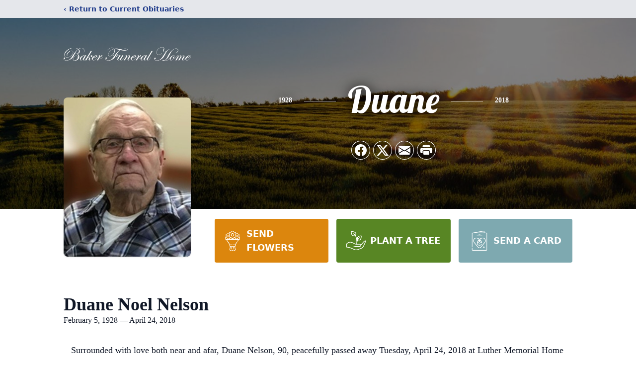

--- FILE ---
content_type: text/html; charset=utf-8
request_url: https://www.google.com/recaptcha/enterprise/anchor?ar=1&k=6LcPI94hAAAAAGEaW57HrbowZpEHvVyTAFM-XKzH&co=aHR0cHM6Ly93d3cuYmFrZXJmdW5lcmFsLmNvbTo0NDM.&hl=en&type=image&v=naPR4A6FAh-yZLuCX253WaZq&theme=light&size=invisible&badge=bottomright&anchor-ms=20000&execute-ms=15000&cb=76lmr4k2y0vk
body_size: 45102
content:
<!DOCTYPE HTML><html dir="ltr" lang="en"><head><meta http-equiv="Content-Type" content="text/html; charset=UTF-8">
<meta http-equiv="X-UA-Compatible" content="IE=edge">
<title>reCAPTCHA</title>
<style type="text/css">
/* cyrillic-ext */
@font-face {
  font-family: 'Roboto';
  font-style: normal;
  font-weight: 400;
  src: url(//fonts.gstatic.com/s/roboto/v18/KFOmCnqEu92Fr1Mu72xKKTU1Kvnz.woff2) format('woff2');
  unicode-range: U+0460-052F, U+1C80-1C8A, U+20B4, U+2DE0-2DFF, U+A640-A69F, U+FE2E-FE2F;
}
/* cyrillic */
@font-face {
  font-family: 'Roboto';
  font-style: normal;
  font-weight: 400;
  src: url(//fonts.gstatic.com/s/roboto/v18/KFOmCnqEu92Fr1Mu5mxKKTU1Kvnz.woff2) format('woff2');
  unicode-range: U+0301, U+0400-045F, U+0490-0491, U+04B0-04B1, U+2116;
}
/* greek-ext */
@font-face {
  font-family: 'Roboto';
  font-style: normal;
  font-weight: 400;
  src: url(//fonts.gstatic.com/s/roboto/v18/KFOmCnqEu92Fr1Mu7mxKKTU1Kvnz.woff2) format('woff2');
  unicode-range: U+1F00-1FFF;
}
/* greek */
@font-face {
  font-family: 'Roboto';
  font-style: normal;
  font-weight: 400;
  src: url(//fonts.gstatic.com/s/roboto/v18/KFOmCnqEu92Fr1Mu4WxKKTU1Kvnz.woff2) format('woff2');
  unicode-range: U+0370-0377, U+037A-037F, U+0384-038A, U+038C, U+038E-03A1, U+03A3-03FF;
}
/* vietnamese */
@font-face {
  font-family: 'Roboto';
  font-style: normal;
  font-weight: 400;
  src: url(//fonts.gstatic.com/s/roboto/v18/KFOmCnqEu92Fr1Mu7WxKKTU1Kvnz.woff2) format('woff2');
  unicode-range: U+0102-0103, U+0110-0111, U+0128-0129, U+0168-0169, U+01A0-01A1, U+01AF-01B0, U+0300-0301, U+0303-0304, U+0308-0309, U+0323, U+0329, U+1EA0-1EF9, U+20AB;
}
/* latin-ext */
@font-face {
  font-family: 'Roboto';
  font-style: normal;
  font-weight: 400;
  src: url(//fonts.gstatic.com/s/roboto/v18/KFOmCnqEu92Fr1Mu7GxKKTU1Kvnz.woff2) format('woff2');
  unicode-range: U+0100-02BA, U+02BD-02C5, U+02C7-02CC, U+02CE-02D7, U+02DD-02FF, U+0304, U+0308, U+0329, U+1D00-1DBF, U+1E00-1E9F, U+1EF2-1EFF, U+2020, U+20A0-20AB, U+20AD-20C0, U+2113, U+2C60-2C7F, U+A720-A7FF;
}
/* latin */
@font-face {
  font-family: 'Roboto';
  font-style: normal;
  font-weight: 400;
  src: url(//fonts.gstatic.com/s/roboto/v18/KFOmCnqEu92Fr1Mu4mxKKTU1Kg.woff2) format('woff2');
  unicode-range: U+0000-00FF, U+0131, U+0152-0153, U+02BB-02BC, U+02C6, U+02DA, U+02DC, U+0304, U+0308, U+0329, U+2000-206F, U+20AC, U+2122, U+2191, U+2193, U+2212, U+2215, U+FEFF, U+FFFD;
}
/* cyrillic-ext */
@font-face {
  font-family: 'Roboto';
  font-style: normal;
  font-weight: 500;
  src: url(//fonts.gstatic.com/s/roboto/v18/KFOlCnqEu92Fr1MmEU9fCRc4AMP6lbBP.woff2) format('woff2');
  unicode-range: U+0460-052F, U+1C80-1C8A, U+20B4, U+2DE0-2DFF, U+A640-A69F, U+FE2E-FE2F;
}
/* cyrillic */
@font-face {
  font-family: 'Roboto';
  font-style: normal;
  font-weight: 500;
  src: url(//fonts.gstatic.com/s/roboto/v18/KFOlCnqEu92Fr1MmEU9fABc4AMP6lbBP.woff2) format('woff2');
  unicode-range: U+0301, U+0400-045F, U+0490-0491, U+04B0-04B1, U+2116;
}
/* greek-ext */
@font-face {
  font-family: 'Roboto';
  font-style: normal;
  font-weight: 500;
  src: url(//fonts.gstatic.com/s/roboto/v18/KFOlCnqEu92Fr1MmEU9fCBc4AMP6lbBP.woff2) format('woff2');
  unicode-range: U+1F00-1FFF;
}
/* greek */
@font-face {
  font-family: 'Roboto';
  font-style: normal;
  font-weight: 500;
  src: url(//fonts.gstatic.com/s/roboto/v18/KFOlCnqEu92Fr1MmEU9fBxc4AMP6lbBP.woff2) format('woff2');
  unicode-range: U+0370-0377, U+037A-037F, U+0384-038A, U+038C, U+038E-03A1, U+03A3-03FF;
}
/* vietnamese */
@font-face {
  font-family: 'Roboto';
  font-style: normal;
  font-weight: 500;
  src: url(//fonts.gstatic.com/s/roboto/v18/KFOlCnqEu92Fr1MmEU9fCxc4AMP6lbBP.woff2) format('woff2');
  unicode-range: U+0102-0103, U+0110-0111, U+0128-0129, U+0168-0169, U+01A0-01A1, U+01AF-01B0, U+0300-0301, U+0303-0304, U+0308-0309, U+0323, U+0329, U+1EA0-1EF9, U+20AB;
}
/* latin-ext */
@font-face {
  font-family: 'Roboto';
  font-style: normal;
  font-weight: 500;
  src: url(//fonts.gstatic.com/s/roboto/v18/KFOlCnqEu92Fr1MmEU9fChc4AMP6lbBP.woff2) format('woff2');
  unicode-range: U+0100-02BA, U+02BD-02C5, U+02C7-02CC, U+02CE-02D7, U+02DD-02FF, U+0304, U+0308, U+0329, U+1D00-1DBF, U+1E00-1E9F, U+1EF2-1EFF, U+2020, U+20A0-20AB, U+20AD-20C0, U+2113, U+2C60-2C7F, U+A720-A7FF;
}
/* latin */
@font-face {
  font-family: 'Roboto';
  font-style: normal;
  font-weight: 500;
  src: url(//fonts.gstatic.com/s/roboto/v18/KFOlCnqEu92Fr1MmEU9fBBc4AMP6lQ.woff2) format('woff2');
  unicode-range: U+0000-00FF, U+0131, U+0152-0153, U+02BB-02BC, U+02C6, U+02DA, U+02DC, U+0304, U+0308, U+0329, U+2000-206F, U+20AC, U+2122, U+2191, U+2193, U+2212, U+2215, U+FEFF, U+FFFD;
}
/* cyrillic-ext */
@font-face {
  font-family: 'Roboto';
  font-style: normal;
  font-weight: 900;
  src: url(//fonts.gstatic.com/s/roboto/v18/KFOlCnqEu92Fr1MmYUtfCRc4AMP6lbBP.woff2) format('woff2');
  unicode-range: U+0460-052F, U+1C80-1C8A, U+20B4, U+2DE0-2DFF, U+A640-A69F, U+FE2E-FE2F;
}
/* cyrillic */
@font-face {
  font-family: 'Roboto';
  font-style: normal;
  font-weight: 900;
  src: url(//fonts.gstatic.com/s/roboto/v18/KFOlCnqEu92Fr1MmYUtfABc4AMP6lbBP.woff2) format('woff2');
  unicode-range: U+0301, U+0400-045F, U+0490-0491, U+04B0-04B1, U+2116;
}
/* greek-ext */
@font-face {
  font-family: 'Roboto';
  font-style: normal;
  font-weight: 900;
  src: url(//fonts.gstatic.com/s/roboto/v18/KFOlCnqEu92Fr1MmYUtfCBc4AMP6lbBP.woff2) format('woff2');
  unicode-range: U+1F00-1FFF;
}
/* greek */
@font-face {
  font-family: 'Roboto';
  font-style: normal;
  font-weight: 900;
  src: url(//fonts.gstatic.com/s/roboto/v18/KFOlCnqEu92Fr1MmYUtfBxc4AMP6lbBP.woff2) format('woff2');
  unicode-range: U+0370-0377, U+037A-037F, U+0384-038A, U+038C, U+038E-03A1, U+03A3-03FF;
}
/* vietnamese */
@font-face {
  font-family: 'Roboto';
  font-style: normal;
  font-weight: 900;
  src: url(//fonts.gstatic.com/s/roboto/v18/KFOlCnqEu92Fr1MmYUtfCxc4AMP6lbBP.woff2) format('woff2');
  unicode-range: U+0102-0103, U+0110-0111, U+0128-0129, U+0168-0169, U+01A0-01A1, U+01AF-01B0, U+0300-0301, U+0303-0304, U+0308-0309, U+0323, U+0329, U+1EA0-1EF9, U+20AB;
}
/* latin-ext */
@font-face {
  font-family: 'Roboto';
  font-style: normal;
  font-weight: 900;
  src: url(//fonts.gstatic.com/s/roboto/v18/KFOlCnqEu92Fr1MmYUtfChc4AMP6lbBP.woff2) format('woff2');
  unicode-range: U+0100-02BA, U+02BD-02C5, U+02C7-02CC, U+02CE-02D7, U+02DD-02FF, U+0304, U+0308, U+0329, U+1D00-1DBF, U+1E00-1E9F, U+1EF2-1EFF, U+2020, U+20A0-20AB, U+20AD-20C0, U+2113, U+2C60-2C7F, U+A720-A7FF;
}
/* latin */
@font-face {
  font-family: 'Roboto';
  font-style: normal;
  font-weight: 900;
  src: url(//fonts.gstatic.com/s/roboto/v18/KFOlCnqEu92Fr1MmYUtfBBc4AMP6lQ.woff2) format('woff2');
  unicode-range: U+0000-00FF, U+0131, U+0152-0153, U+02BB-02BC, U+02C6, U+02DA, U+02DC, U+0304, U+0308, U+0329, U+2000-206F, U+20AC, U+2122, U+2191, U+2193, U+2212, U+2215, U+FEFF, U+FFFD;
}

</style>
<link rel="stylesheet" type="text/css" href="https://www.gstatic.com/recaptcha/releases/naPR4A6FAh-yZLuCX253WaZq/styles__ltr.css">
<script nonce="xMFiWN0uEs2IVmZq6fXpsA" type="text/javascript">window['__recaptcha_api'] = 'https://www.google.com/recaptcha/enterprise/';</script>
<script type="text/javascript" src="https://www.gstatic.com/recaptcha/releases/naPR4A6FAh-yZLuCX253WaZq/recaptcha__en.js" nonce="xMFiWN0uEs2IVmZq6fXpsA">
      
    </script></head>
<body><div id="rc-anchor-alert" class="rc-anchor-alert"></div>
<input type="hidden" id="recaptcha-token" value="[base64]">
<script type="text/javascript" nonce="xMFiWN0uEs2IVmZq6fXpsA">
      recaptcha.anchor.Main.init("[\x22ainput\x22,[\x22bgdata\x22,\x22\x22,\[base64]/[base64]/[base64]/[base64]/[base64]/KHEoSCw0MjUsSC5UKSxpZShILGwpKTpxKEgsNDI1LGwpLEgpKSw0MjUpLFcpLEgpKX0sRUk9ZnVuY3Rpb24obCxDLEgsVyl7dHJ5e1c9bFsoKEN8MCkrMiklM10sbFtDXT0obFtDXXwwKS0obFsoKEN8MCkrMSklM118MCktKFd8MCleKEM9PTE/[base64]/[base64]/[base64]/[base64]/[base64]/[base64]/[base64]/[base64]/[base64]/[base64]/[base64]\\u003d\\u003d\x22,\[base64]\\u003d\\u003d\x22,\[base64]/woPDrcO5woQnwoLDiMKhwrbCk8KYVT4/wrzChlHDm3oiwqvCucKZwpY/DMKjw5dcHsK6wrMME8K/wqDCpcKVTMOkFcKVw6PCnUrDncKNw6onQsORKsK/QsO4w6nCrcOvB8OyYy7DmiQsw5x1w6LDqMO3EcO4EMOdOMOKH0EGRQPCihjCm8KVOxpew6ciw4nDlUNwNRLCvhZmZsOLIsOBw4nDqsOwwoPCtATCsHTDil96w4fCtifCpcOywp3Dkj7DpcKlwpd6w7lvw60iw6oqOQHCmAfDtUItw4HCiwJmG8OMwrMEwo5pN8K/w7zCnMOvMMKtwrjDgynCijTCrDjDhsKzEys+wqlMbWIOwprDhmoREj/[base64]/WCfCs8KnwoIawqB3wqrCjMKyw5rDil9zazBDw5hFG3w/RCPDlcKgwqt4emlWc3Ibwr3CnHLDqXzDlgnCpj/Do8KRaioFw6/DpB1Uw4bCv8OYAgbDlcOXeMKMwqZ3SsKDw6pVODzDvm7DnUPDoFpXwpBFw6crbsKVw7kfwrRlMhV/[base64]/DuWhCw6LCksOCwodUwr7Dii7DjHvDqDlxf0w0NcK8e8OzasK0w54wwqE7GDzDqDY4w4hJJXDDjMOGwqpgQsKnwrUpYRRqw4J+w5YYZMOARk/DpUE8VsO5WjArQcKIwo04w6fDr8OnUwvDtTvDriHCo8O+HFXCssOGw5PDiEnCnsOBwrXDmS58w5zCrcOpOTdMwpg5w60HIUDDlnRtE8Ojw6V8wo/DtT96wo5mKcOrScKVwo7CtsKpwojCj0Nzwod5wp3CosOMw43DrWrDlcOMB8Krw7PCuyZxDgkKJj/Cv8Kdw5ZAw6hiwoMDLsKNf8KgwqPDpwjCihlfw70PPW/Di8KhwodsL0xcIsKLwpsTYcOCU2RLw5I3wq9bIQDCqsOBw7HCh8OjBDNpw6LDkcK8wrnDiTfDuHLDiUrCucOjw6B8w7IYw7DDnRzCqho7wp0RMxbDmMK9Fw/DvcKtBD/DrsOZFMKoYSTDhsKYwq7CqH8BAcOCwpnCiTE/w4VjworDjhI1w6U8UyhpVMO/wrdBwoFnw6wbAwRzw7Esw4dbbE5vJsOiw7DCh1BAw74dCx4rMX3DgMKLwrBnR8O/dMOFM8OMeMKewrPDk2klw5/CvsOIPMKdw60QOcK5ekdaVWcVwrxIwooHI8OPCwXDvg4vd8K4w7XDv8OQw6kfOVnDgsOxbRFvJcKOw6fCuMKHwpvCncOdwqXDoMKCw57Cn14wXMKVwrVoWXkrwr/Dvi7DpMKEw7XDoMOrFcOvwqLDqsOlw57DiTx+wqUHdMOKwo9awqJGw5XDrsOkSW7Cj3HDgCFGwopUTMOhw47Cv8OjZcO+w4PCs8OAw51OHAXDs8K7wonCmMObZx/[base64]/[base64]/DgcOBw4QEw64Vw7MQwp3Dq8K9E8O8OcOVwpVcwpvCoVPCm8KHMGVKTsO5DsKxUV9keGzCmsOIcsKsw6MJG8K/wqRswrVtwqxuRMKLwqLCo8OKwqkDYMKnY8OqMRPDg8Kmw5HDoMOKw6LDv3JoXMOiwrvCtXEEw63DocONFMONw6jCh8OWEnBQw7PCvj4Mwq3CjMKbUkw+b8OTSWPDucO/wrHDvCNHdsK6CGfDn8KfWQYqasKhZ05jw4/Dum4tw5swMXvDqsOpwo3DscOTwrvDssOjWsOJwpPCqMK5ZMOqw5fDp8KuwrrDh1g7I8O8wq7CosOpw5d6TBhcf8KMw5rDqjUsw6Jzwq/DnnNVwpvDmlrCoMKtw57Dq8Ohwo/DisKFIsO2fsKLQsOuwqVYw4htwrUow7jCmcObw5AhesKvZnLCsz/[base64]/[base64]/DgUlABRcuNATCh8KfwqQ9HsOzwqB/wrMvwqgBa8KBw4PCt8OFRA59BsOewrRCwo/CvT4YbcOJRHnDgsOJacO0IsOew65cwpYRT8OVO8KyAMO6w4/DhMKBw5fCmsOmBRPClcOIwr0fw4TDqXkDwrVWwqnDiEIwwr3CiDlywqTDlcOOBA55RcK2w7RKHWvDgW/DhMKJwqE1wrvCknnDisOLw5UKeQUQwrQEw7/Cp8K8XcKnwqjDqcK9w7Uxw5bCqcOywow+MsKIwpESw4/CqQcsHR06w4LDkmMCw5HCjcKicsOOwrBcTsO2KcOkwo4hwqPDvcKywpbDu0TDjSTDozfDhVXCmMOGTGnDv8Ocw6h8ZV/[base64]/[base64]/DvGh4CcORf2LCugbCs8OGRsKvwqDDu3kLHsK0C8KNw75TwpLCoU/Cuih9w53CpsOZdsOkQcO0w5Z1wp0WWsO7BzM/[base64]/[base64]/CjGAFw41wLcKVfsK/w7PDmUHDm8KwwqHDtcKFwqEvLMOow4rDqxEUw43CkMKFdCLDgDRxP3/CoWTDi8Kfw5BqBGXDg0zDksKewoJfwqzDo2DDow4bwonCihzCgsKIPVQ7FEHDhyLCiMOkwp3DsMK1MjLDtivDosK8FsK9woPCl0N8w7EcZcKtfxNiecOWw5Y8wp/DomBAW8K2MRdLwprDs8O/[base64]/Dh8Oqw7/Dl1TDuQc/w7JEB8KqwrfCscKJasOvw5nDicO8djQfw4/DscO1I8KtesKWwpAIUcOrOMOAw41cUcKAXXR5wrbCjcOZKCtxEcKDwpnDogp6SCjCosO/[base64]/DrR3CoMK9EsKFwqHCp2Vdw7rClsOQw5hYCcKkNEfCicKabnx7w5nCnCFHWsOvwphZZ8Oqw7Ntwo5Tw6YNwrE7XsO+w73CnMK9wp/DsMKKd0vDgUzDs3XDgh1fwobDpDACXMOXw4N0csK1BRwLABliWsKhwo7DusOjw5LCjcKCbMOrFGVlEcKFV3QPw4nDk8OTw5zDjMO+w7IYw4NaJsOCw6HDiwnDlUQJw79Nw6RywqTCt00hDElwwqFYw6zCi8KZalMgdcOVw4ImNFddwqNdw7cOBXUGwpjCqH/DgUg2b8KrdDHCksOZMlxeC17DgcO4wo7CvywycMOKw7vCtz9+Fl/CuFXDjUsNw4w0CsKeworCg8KJCTI4w5/CoDzDij8gwpc9w77Cqn0MTj8AwqHChsKzAsK6IAHDkXzDjsKuwrLDjEB0FMKmNETCkQLCu8OQw7w/QRvCt8KUKURcXTzDmMOawoRIw4LDlcO4w5vCs8OqwpDCvgbCs3weBFJgw7bCncOfBW3DgMOuwo1CwpjDnsODwq/CjcOuwqjCkMOpwrDCvcOVN8OTRcKZwrnCrVdww7jCsxEQVcKOOz00O8OCw61qw4hUw5fDtMOlGWRew6wJaMOzw69Xw5DCgzTCsFLCkyQbwqHCvQpvw7t7HXLCmErDlcOzJcOFazwNJsKOIcOXG1DDjj/CmMKKUDjDmMOpwoDCoQ8nXcOMa8OIwqoDasOQw63CiCkow4zCssKeOxvDmRfCvsKXw7HDn13DuEMiCsOJKh3CkGbCuMOowoZYXcKeMB0eY8O4w4jCtyrCpMKvOMO+wrTDg8KFwod6RyHCox/DpmQlwr1rwqzDtcKIw5vCl8KIwonDuAh4b8KeWWhwXnXDqWB5wojDmkzCsm7CmsO9wpJAw6wqE8KwcsOleMKCw7w6Hj7Ds8O3w4B3HsKje0XCmMOrwoHDusOmChbCtBldd8K5wr/DhG3DpUrDmSDDqMK/[base64]/w7PDkhzCrCXCkXJ5w5DChMKMBE7Cp3l9dQ7DqxPCk0pdwqVAwpHCnsKNw5/Dog7Dg8OEw4vDqcOVwp12asOeLcKpAR53N3JYasK6w5B2w4B8woFQw5Mww7M5wqgaw73DnMO+KjVEwrFSexrDmsK8A8KAw5nCusK/I8OHPiPDmCPCjsOndwzCpMKpwpvClsOjfMO/d8O2OcKoahvDrMOCZxAswp10PcORw6I0wrTDs8K2bhZdw74Qa8KNX8KXOhDDtGjDhcKPK8OHUMOoCMK5TWBuw4cSwoEHw4BofsOnw5vCnG/DuMOzw7bCv8K8w4DClcKhw4/DqcKvwqzDjSlfDW0MU8O7wokfa3DChTXDmiLCgcK9N8Kkw68MYcKySMKhWMKWKkloMsOKImh0FzzCvifCvhJhKMOJw4bDncOcw4ggOlzDjw06wo/DljHCn1B3wobDmMOZIQTDpxDCi8OkeDDCjVPCgMKyNsOBeMOtw5vDrsKYw4hqw7/CpcKOVzjDq2PCmG/[base64]/[base64]/[base64]/KhTDicOww6/ChMKTLcOowp40eFk/[base64]/Du2fDk3vChMO8wpc3w7RcwoXCh1lAwrAEworCvmLDocK/[base64]/[base64]/w4nDhsKQUsONUsKxw51WwrfDoFHDrcKjJRXDnALCpMO2w4pvJzLDmk1bw7oJw4AZD2jDsMODw4lnL1bCnsKAcDHCmGgFwqXCph7Cg0/DqDs/wqHDnQnCvUZkBjo3woHCuHzDhcKLaxY1Y8OTEwXDu8ObwrPCsBXCvsKpRWJ9w4dgwqJ/QgDCnynDosOrw68Uw6jCjiHDnQZgwpjDrAZZN2E/woEPwpPDrsOqw7EZw5laPMOjdWcecid2U13CpMKEw4EXwowbw7TDtcOVMsKmU8KKGmnCi3XDr8ODQyA9D0Bsw7xyMX3DlcKqc8KtwqjDu3bCk8KBwr/DocK2wpfDuQrClsKzdnjDh8KcwpzDgsKVw5jDgsOVFyfCji3DisOnw6zCr8OpHMKww47CrRkceQFDe8OJQENEP8OdNcOSNm5bwpLDtMO8RsOLfUEkwoDDuGMJwplYHsOvwo/CuVAHw5sINsKyw6XDvsOKw73CnMKxM8ObSwRAUgvDvMO/[base64]/dSdEIVPCscK5w65gTRAcOsOiwr7DgAzCqsOlEnLCuDtUMGRawqrCulcuwosROnrDvcOBw4DCtwzCuFrDljMwwrHDgMOGw7AXw4hIW1TCvcKJw7vDvsOUZ8O8XcOAwoxnwosUYxrCkcK0w4jCmHM2e3zDrcOufcOywqdlw6XCn2Z/PsOsLMKPTkXCrUwiNjzDr0/Du8KgwoM7dcOuUcKFw5k5RcKkBsOLw5nCn0HCnMO9w4YjTcOBaw1tP8O3w6LDpMO5w5TCswBew4Zrw4jCoVc6MT5dw7fCgCjDhHo7UhY8Jwl/[base64]/CjFnDi8KSw5rCm8OAw5nCsMOrNcKjwoDDkCHDrgLDrVcawrTDj8KjHMKcCMKMM2IGwpsVwpAkUBnDqBN6w6DCpDTChFxsw4XDpjbDhQVSw57CuyZdw4xIwq3DuU/CkWcTw4LCmzlPMi0uT1TDgmI+HMOsD1DCgcOfGMOwwoRgO8KLwqbCtsKEw7TCth3CrEwEBWFICXR8w4PDhyEYCwTDoCtcwpTCk8Khw5tUTMOJwq/[base64]/DiBDDrm/CiMOyw7wZbT7DqWVtwpoZw5R2w5MfMsOLXl4Iw5HDksOTw7rCsy/[base64]/w7nChMKNUGlhwqI2w55lwp0pw6XDuMOBfMKEwolwVQbCtGEjw64bfzcEwr0Lw5nCrsO4wrTDrcKfw6wvwrBTFXfDisKnwqXDjz/CvcOTbcKow6XCt8KlfcKVFcO2cCjDscK9aX7DhsKjMMO4b0PCg8O0Z8OYw5YJd8K7w5XCkUVrwpsyQDU8wpDCs1DDrcOtw67DncKXD1wtw5DDtsKYwrXCiFHDpyR4wrZgQMOXbcOUwoLCvMKFwqPDllTCusOnesK5KcKXw7/[base64]/ChlzCoU7CncOCUx3DvMOrE8Kjw40kScKIAwrCusKoZjk1eMKROwhMw69ofsK8cSnDssOewrTCgzVHc8K9fSUfwo4UwqzCisO5LcKmb8KIw65ewoPCk8KAw7nDiCI+L8Ktw7lcwoHDrwcPw4jDlSTCkcK4woE9w4/DnAjDsxtuw5Zua8O0w5vCp3bDuMKEwpzDtsOfw78zCsObwocjN8K4UMKvasKRwqPDqQ9jw5xJIm8xB0AfdzPDu8KRFxzDisOeYcOuw7DCoyrDkMKdXDoLJ8OkaxUWT8OGHXHDsi8JP8Kdw7HCu8KTHEbDt2nDmMOgwoDCj8KHWcKxw4TCih/CpsKpw4FcwpwwEwzDqAk3woV7wq1wKGBgwprCkMOySsKeVEjDklwswpzCsMKfw5/Dp0hVw4bDlcKPfsKbcTMZVETDg2UgPsK2wr/DpBM0NnUjaCXDiRfDrRIOwoIkHWPCvxDDhWR6AMOCw7TCuEnDtMKZWFJmw5hkcU9iw7vDmcOCw6A5wrshw4BGw6TDlTcTen7CsVctTcOOG8Kawp3DkBXCpRjCnSc/cMKgwoxNKADDicOCw5jCq3XCkcOUw4nDhhh4AyjDq0bDnMKrwp1vw6jCs31FwoTDuWMLw63DqWk6FcK0XcKBDcK4wop9w5rCo8OzMmHClCfDmwrCmWTDnUDDhUDClRTCqcK3PMOTI8KGPMKiX37Ct3FdwqzCslQwJGEUKUbDpz3CpgPChcKASgRKwphzwrh/w6/DpsO9VEEMw6jCqcK2w6HCl8K3woDCjsO/XQfDgDcMNcOKwqbDhllWwpJlSDbCrgVEw6bCiMKPZBnCvMO9ZsObw5zDihcObsO3wrHCu2YeN8OLw4w1w4pOw7bDoArDpx4QEsOfw6Mjw6M+w6QcRsO0dRzDmsKzw5YzZ8KqQsKiLkPDk8K4HxwCw4IPw5vCosKIU3HCtsORQsK2O8O4Z8KtXMKgN8OZw4/CrgpBw4t7d8OpLsKOw69Dw5t/[base64]/DvHbCtcOPwo3DjMK2woZ3Xk5Iwq3Co3jCkcKCBGNwwqDDh8KQw4NCbENSw5jCmmvCk8K7w44NQMKOH8KiwoTCsy3Cr8O8wqdHwrEROsOyw6JNXMOKwobCocKxw5TCsk/DmsKewpxZwqxEwrFCecOCw5tJwrPCiQVjAkDDtcOnw5Y+ezQlw5XDvDzClsK9w78Aw63DsmXCgS5zU0jDmEvDnHEnLlvDryLClsKGwpnCg8KLwr1QfcOkVcOLwp3DkyrCuw3Cgh/DokXDv1/Cl8OVw6JvwqZsw6l8RhjCjsOkwrvDm8K7w4PCmFrDn8OZw5dAOg4Wwoc+w5k7ZwHDiMO+w40yw49WPgrDjcKLbsK4TnZ/[base64]/Clz7ClMKBwpVnIMKMdlBlwoDCo8KAAMK2YF5bc8Ovw4pmIcKDfMKtw4ssMho0T8OgOsK5wrN9UsORbsOqwrR4w4DDkAjDmMKcw4nClXLDr8KyPG3Cr8OhIcKAJ8KkwojDrz8vIsK7w4vChsKKN8K0w7w4w5nDjks7w55EN8OhwqvCksOrHMOGRH/CukAScjRJTz7CpTvCiMKpe20cwqTCiyRbwrjDl8Kkw57ClsORLmjCiCTDrw7DmjxWY8KALTUiwqLCocOIJsOzIEkNYsKiw78xw6DDi8OEeMK2b0/DghXCkcK5NsOvJsKDw7M4w4XCvjEKRcKVw603woZawoZEw69Vw5YRwqHDgcK1QFDDr01lUR/[base64]/Dn2LCjMOSQVzDqsOiw5PCrHgmwotbwofCrH7Dl8OzwocvwpkGECjDjy/[base64]/[base64]/DocOoNcObfwfDtSfCoEZVw7LCscOAw7ZnJU8fLMKdB1LCrcOMwqXDtmFafsOJUynDvXJYw7nCicKaaTzDmVtzw7fCvyvCtytRIG/CiDItA14OM8KNwrbDmTnDisKye2cEw7k9wpnCumgTEMKZCwHDuytHw4jCsE04fMOLw5rCr35NbD7Dq8KcUC4xVy/ChUlxwo1Uw5QRXFVBw646fMONcsKvCjkSEQd5w6fDlMKQZEjDjCcCdwrCokRNQ8KuKcKYw5F2fUB3w6gtw77CgBrCjsKCwqx2QFnDh8KefEPCnDsKw7BaNjBCJioCwq7DqMO9w5/CvcKUw6jDp0DChlBkB8Onw5lNasKXGG3ClElXwpnCnMK/woTDrMOOw53Do3bClQfCqMOwwpUvwrnCpcOGXHhgd8KBw4zDpC/DkTTCtg/[base64]/CmcK/HhvDs1XCoMO7BMKOWMKQw6zDl8KIewJ7QlrCj1gKHMO7esKMOD0FUkdNwoRuwofDlMKZRWFsIcKDwrvCm8OcFsOjw4TDmsKjMhnDgGkiwpU6L3gxw45ww7rCvMK4UMKiDwIxasOEwogCPwRyeVrCksO1w6UswpPDlR7CnVI6Qndiwp1Fwq7DtsKhwoQywpDCkgfCisO/JMOHw5HDlsOUfEvDuD3DiMO0wq0nQgEXw6QOwqBpw5PCt1PDtQkPHMOcewpBwrLCpx/CksO1DcKFL8OxBsKaw7vCj8OUw5Q9Ejtfw5zDrsOiw4/DqcKnw4wITMKKf8Ozw5pUwqTDv1XCkcKTwpjCgHTCqn17MAXDlcKkw5Qqw5TCnhvCisO1VsKhLcKUw57CtsO9w5hzwrzCrBTCt8OowqPCoF7DgsOECsOMS8OkUk/[base64]/DuU/DiUzCvcKQPcO9JjIswrPDosOgwojDlklsw73Du8K8w5QISMOcIcOWf8O9aywrecOFw77DknA6WcKcTHUCAz/Cp3TCqMKhBn8ww6XDol0nwoxqJXDDuwRawr/[base64]/CjcKeCXXDgMKBUzLCvsOCXgHCryfCg8O4cxTDtSDDn8Kgw4x9b8O5TsOeH8KCXUfDpMO2Y8K9A8KvQMOkwoPCj8KOBR5fw4/Di8OdCknCscO1BMKlP8OFwpNXwp5vXcKnw6HDjMK/RsObE3DCnmrCnsOPwrgGwo1yw4xpw43ClGbDs3fCrWLCsxjDrsO4ecOxwp/CgMOGwqLDqsOfw5/DtFw9dsODPV7CrQgVw4HDr2UMw5w/NXzCo0jChzDCl8KeYMOKM8OsZsOWU0ZDMHsawrRdLMOAw5XCoHpzw7dZw6DDi8Kha8Kaw4R1w5DDnQ7CqB0cFCLDskvCsytuw5xMw5N7TE7CgcO6w6nCrsKVw7AOw7XDm8KKw65ZwpEsc8O9NcOaNsK4OsO8wr/Du8KUw5nDi8OOAB8mBhNSwoTCs8KSO1zCh15GVcKnI8ObwqDDsMK9NsOxB8KuwqbDvcKBw5zDu8OQeBRBw5UVwrAVOMKLHcOAXsKVw6QdB8OuGHfCmQnDvcKUwrIPDGPCpzzDmMKLY8OFZcOLEcOnw7x4DsKyMxU7XTLCtGTDm8Ofw4x+DHvDtjh1CAVnUDI6OsOkwq/[base64]/[base64]/DvsONw50Tw4vDgC1TDHxqwqEVJMO/[base64]/[base64]/ChcKVQ8K0w6J3w7pwdMO0OCbDksKjcMOyajfDgn1XB2ldYWPDpUl4FFfDr8OBFHM+w5lKwqYLB0owN8ODwo/CixbCtcO+ZhzCgcKoDXYVw4lpwr93D8OobMOkwr9BwobCucOBw7kAwqBSwpw0GH3DgErCuMKFCkV5w6LCgBHCmsK7wrxMLsOTw6DDs3sxJcKlCW/ChMOnF8O4w7wsw5pnw6F3wp43GcKDHBETwqs3w5vCqMOsF1IQw7vDo2M+PcOiw5DCkMONwq0ecT3DmcKhQcOfRx/DpSXDjUvClcKNCzjDrifCrFHDlMKTwovCuW8+IE08XQIEYMK5SMK8w7jCkmfDvGkXw5rCmm0aY33DlwnCj8OZwqzCkDUGXsOdw60Xw5V8w7/DkMK8w7EKGMOlCAMBwrY+w6zCjcKiRQ4tAyUTw7ZWwqIAw5jChmjCqMKjwq4hOsOBwo7ChE3CshrDtcKJWyrDnjdeLxrDt8KNRRIBaTPDscOBCk1mSsKhw6tHB8Okw7/CjxXCiWZ+w79ZO2xIw7M3clfDvn7ChgzDocOuw6rCgR0kJlbDsmU1w43ClMKfbWZ0P0DDtzVTdcKzwqfDnG/CgjrCpcOWwp3DqDfCqmPCm8OVwoPDscKWasOzwr8pIGsfVkrCiUHDpzJdw4rCuMODYAAkMMO0wojCpm/[base64]/[base64]/[base64]/DpFkbVcOzw4XDpn4xd3skw7nDhFskwq/DnlEZeWElCsO3RW55w6XCpSXCrsO5fsKsw4HDmzp8wphBayg+UD/CvcOTw5Bbw6zDhMOBOwtyYMKbcTbCkmvDqcKUYUBbTGzCgsO3Jh1wWQIPw6IWw6bDpCDDgsO+LsO+amXDmsOGKQPCj8KfHTg2w5DDu3rDr8Obw4LDqMOowok/w5bDkMKMWwnDhwvDoz0jw5wWw5rCo2pWw4XCvmTCj0RXwpHDnQxIbMOgw4zDj3nDuQJzwqkCw5HCusKSw7sdEH0vAMK/DMOjBsOJwrpUw4HDisK/[base64]/DuCjDssKtw7nCucKbNT7DtyfDlcOJw787wqnDjMO7wqFJw5cKJ1fDnW3CiXLCrsOPIMKPw7gyMhTDjcOqwqVSJk/[base64]/[base64]/EcOaHhk2wpctb8KFwrXDrlPCi2TDnDrCmcOqwrHDq8KFV8O1VkAOw7x/e1BHUsOlRn/CpMKFLsKPwpQeAzfDiWI9QQfCgsKpwqwPF8KjaS0Kw7cqwoNRwqV4w6XDjH7CncKGehsuR8KDY8OUX8K2aWpXwqPCm2IAw5MiZFTClcOrwpEqRm1bw4Ugwo3CoMKDDcKvJg4afVXCncK6V8OdVcONVl1UG0LDhcKzU8Ojw7TCjinDiFNEezDDkgcdf1wWw5PDjx/Dph/DsXnChMOnwrPDtMKuGMOwD8OXwqRPeVxuYMKCw7nCgcKoQMOWcFpEccKMw71bw6/CtlJtwoDDsMOLwpsuwq4jwoPCsSbCnVnDmkzDqcKRR8KXSDpDwpbDkVrDkQ9udgHCmz/Cr8Oew73Dj8Ozcnd7wq/[base64]/[base64]/Cp8OHHMOpw7/Dq8OMTSEIEC9OLgbDi3HCq2LDhQM/w49xw6BJwpsMfRc1LsKRf0B0w7NgHSDCl8KhJmjCosORdcK0b8OBwr/CuMKnw405w4pOwpIndMOresKKw6LDtcOewpE5AsK4w7V0wr/[base64]/LnN+PMOfw51qW39xwoXDsWcwbMKawp7CscKsGRfDtDNgXh7CnQTDj8K0wo/CqjPCssKqw4HCiULCqhfDvUcNYcOkH2A9Qm7DjDxcSVsqwo7ClMOBJGZsSBnCrcOnwoszDQo2W0PCmsOTwpzDtMKHwovCtUzDnsKUw5/CiXBDwoTDp8OIwrDChMKpaETDqMKbwrBvw44bwrzDscOmw4NXw7dpLilOD8OjPALDsAPCoMO7DsK7PcKTwonDqcOEL8OHw6puPcKsGxPCpg81w6wUB8OuWMKzKHkJw5lXZcO1DDPCk8OUJ0nCgsK5LMKiCErDhgItXg/DgirCqiVuFsOCRzxTw7nDmQjCr8OJwq4Bw5RCwo7Dg8Onw6tddzTDkMONwrfCkEDDhMKrZMKgw5DDlWLCsBrDiMK8w7vDkGVpRMKbfgbCnhvDqsOSw53CvA8wSkTCjErDtcOmFcKWwrzDvyHCqWfCmQg0w6HCtMKrCn/ChjxlZBjDiMOBeMKPBjPDiT7Dl8KKf8KuHcO8w7jDrV8kw6bDs8KwHQsnw5jDsQDCoDZawotzw7HDonN1YBnDvS/CjSAFK3LDtQzDjVLCsC7DmxAREgdADGHDmBkKP146w7FuU8OeVFAGXkvDkkNtwrtOU8OmVcOHX3JEVMOOwobCtj5vbMK3b8Obd8OXw6AXw75Jw5TDmWAYwrtEwo3DsA/[base64]/[base64]/[base64]/DgMOHAcOZNsOvwpwRW3bDkMOpw5nDgcKmKcKwwrIQw7LCgGTClwQBBn5Ow6vDt8Oxw5bDmcKnwoY+woJLTcKXHwfCvcK1w788wqvCkG/Cnkc/w4/[base64]/ZsO4EhrCmURhwprCl8Kcwq/[base64]/w6fCv8O8w7MjPAEYNsOIKsO3wqJCbS1Lwq5kw5jDh8OFw5YQwpnDphU+wonCol8Mw4rDt8OUHH/DvMOvwoBnwqPDsWLChlXCisKdw49kwo3Dkn3DksOtwooSUMOXCEvDmsKVwoJ9DcKENMKMwoNfw6IMW8OYwoRHw4QOADrDsDQfwoFMfyfCpRNuJCTDkA7CgmpQwo0Zw6vDk0FOesOGQMKHNTLCkMOPwrTComZ/wpTDlcOIDsOTLcKbXnUswrHDn8KOI8K4w6UHwrghw7vDky3CowsNX0M+dcOGw6cfD8Oww6LCusK9w6g5FBhJwr7DogbCpMK7XHVJHkDCnArCkCUZYHpOw5HDgTVQZMKEaMKLBCrDlcOJw7fDgQvDu8OYSBXCmcKywqk5w4NPJWBhaynDr8OzS8Odb0VQEMO/w4VPwrvDkBfDrEUWwoHCvsOQIMOIJ3vDjA9xw4tewqvDr8KPS0zCoFpgFsOxwqLDq8OHbcOuw63CqnXDmxEze8OVcQdRdsKJecO+wr9Yw5cXwpfCtMKfw5DCoicaw6bClHxxasOVw7kLJ8O+YlghasKQw73DisOkw5XCv1HCkMKswqLDlHnDol/DgAzDlcKoAGTDpXbCuwzDqDVNwphawrZAwofDuDwfwqbCkV1/w4nDuxjCo1rCmzzDlMOGw5gTw4jDncKPGDDCs3PDkz9qC2TDjMKBwrPCmMOcPMKDw58VwrPDqwcJw7rClHl5YsKow7rDnMKqHMK/wpsawoHDnMODZMKAwr/CgGHCg8OLHSYdEANfwp3DtgPCtcOtwpwtw5LCmsKSwozCtMKxw60FNC4ywrAowqVLKi8meMKIAHjCnCtXeMKNw6IZwrdww5rCvFvCqMKWBgLDlMKFwrk7w74mCsKrwqHCgXQoOMKqwodtV1TDsyJnw5rDvRbDtMKgBMKiBsKuRMObwqwSwqjCvMOIAMOwwo/[base64]/CoQIfwrLCrcO1VsKiw7HDjW3Cu8Krwot2wrVtacKSw6DDtcOnw4JOw5zDk8KXwqDDuyvCoj7Ck03CrsKIwofCjD3DlMO/[base64]/CgcKtw63CjMKDw6RnXjsOwpbCtArCngLDocO3wpggLcOaEWhVw65QOMKWwoUMHsOGw70Iwq/Cp3DCksOCD8O+WsKaOsKuWsKAA8OSwr01OS7DvWjDsigDwocvwqZiOlgYLsKCe8OhH8OSe8OcbMKTwqLChFHCpcO9wo4SVsO+K8KVwp4DcMKVQsOvwrDDtgRKwqkeT2TDnsKAeMKLSMOtwrd5w7TCqMO5GjV/ZMOcD8OjeMKCAlF+LMK1w5fCnA3DoMK/wrc5P8KbPlIaZcOMwrTCvsK0T8K4w7UVFcORw6YSYVPDqV3DlMOZwrxzX8Oow48bDAx1w7U5AMO8P8K1w48/YcOrKxpLw4zCuMKWwp8pw5TDo8KEW0vCn27DqlpMNsOVw4UHwrbDrGM2cjltOVl/wpgCPBtiOsO+PFEfKHzCrsKzc8ORwq3DuMO4wpfDiws6aMK7w4fDmk4ZLcOHwoBXKUzDk1shaRgtw7PDscKowpDDlxLCqiZTLMOFbQ1Hw5/DiFp7w7HDiRrCnixewpTCqHAjGRbCpkJ0w7nCl1TCjcKdw58RdcKVwotdCCTDpmDDoEFdD8KLw5s2VcOsCBANDz5jUy/CrmxYGMOLFcOrwoUOLWQowplhwpXCqyAHLcOSTcO3ZA/DtHJXYMO7wojCg8OkCsKIwol3w77CsBBLKEYtIsO4InrCl8OBw5MjG8OGwqUuKGE8wprDmcOGwqDDrcKgLsKtw4wLT8Kdwr7DoDfCr8KmMcK+w4Mhw4nClicpRQXCj8KXMGxsA8OsJD9rQUjCvR7DlcOwwoDDmAYJYBhsCnnCicOfXsOzbAo/w4wXAMOlwqpLMMOHRMKzw5xhR3JRwoPCg8OnRAzCq8OFw4svwpfDssK9w5nCoE3Co8Oew7FZPsKSGVrCt8Okwp/Ckht/BcOqw6N3woXDqzoTw5bCu8Kuw4TDmMKMw5wZw5rCuMOpwoBrGQpsDm0cdRfCsRV/[base64]\x22],null,[\x22conf\x22,null,\x226LcPI94hAAAAAGEaW57HrbowZpEHvVyTAFM-XKzH\x22,0,null,null,null,1,[21,125,63,73,95,87,41,43,42,83,102,105,109,121],[7241176,111],0,null,null,null,null,0,null,0,null,700,1,null,0,\x22CvkBEg8I8ajhFRgAOgZUOU5CNWISDwjmjuIVGAA6BlFCb29IYxIPCJrO4xUYAToGcWNKRTNkEg8I8M3jFRgBOgZmSVZJaGISDwjiyqA3GAE6BmdMTkNIYxIPCN6/tzcYADoGZWF6dTZkEg8I2NKBMhgAOgZBcTc3dmYSDgi45ZQyGAE6BVFCT0QwEg8I0tuVNxgAOgZmZmFXQWUSDwiV2JQyGAA6BlBxNjBuZBIPCMXziDcYADoGYVhvaWFjEg8IjcqGMhgBOgZPd040dGYSDgiK/Yg3GAA6BU1mSUk0GhwIAxIYHRG78OQ3DrceDv++pQYZxJ0JGZzijAIZ\x22,0,0,null,null,1,null,0,0],\x22https://www.bakerfuneral.com:443\x22,null,[3,1,1],null,null,null,1,3600,[\x22https://www.google.com/intl/en/policies/privacy/\x22,\x22https://www.google.com/intl/en/policies/terms/\x22],\x22cT3Al/PgqzQVy76rvRKrrDwUykwhy6XHxv/bxfEFNjs\\u003d\x22,1,0,null,1,1762490407527,0,0,[198,83,35,150],null,[243],\x22RC-Vyx1BnWn2lRJxw\x22,null,null,null,null,null,\x220dAFcWeA550m6jTe0iJiDwbXYoeqRhiuIPFZbZC9eW7Dgqep-15fT_Ii9InI9-zvfbViqhBzQrjCKY1PIz5H8vesRrOMEYmbS1Yw\x22,1762573207554]");
    </script></body></html>

--- FILE ---
content_type: application/javascript; charset=utf-8
request_url: https://websites.tukios.com/build/assets/index-BSXL3ZEv.js
body_size: 151395
content:
import"./_sentry-release-injection-file-DPddUcnV.js";import{g as on,c as Pd,a as Lg}from"./_commonjsHelpers-B-fpVrDO.js";try{let e=typeof window<"u"?window:typeof global<"u"?global:typeof globalThis<"u"?globalThis:typeof self<"u"?self:{},i=new e.Error().stack;i&&(e._sentryDebugIds=e._sentryDebugIds||{},e._sentryDebugIds[i]="c4e4fd3e-0c3e-40e9-9fee-e75c729cfb60",e._sentryDebugIdIdentifier="sentry-dbid-c4e4fd3e-0c3e-40e9-9fee-e75c729cfb60")}catch{}{let e=typeof window<"u"?window:typeof global<"u"?global:typeof globalThis<"u"?globalThis:typeof self<"u"?self:{};e._sentryModuleMetadata=e._sentryModuleMetadata||{},e._sentryModuleMetadata[new e.Error().stack]=Object.assign({},e._sentryModuleMetadata[new e.Error().stack],{"_sentryBundlerPluginAppKey:tukios-websites-react":!0})}function Sw(e,i){for(var u=0;u<i.length;u++){const o=i[u];if(typeof o!="string"&&!Array.isArray(o)){for(const c in o)if(c!=="default"&&!(c in e)){const p=Object.getOwnPropertyDescriptor(o,c);p&&Object.defineProperty(e,c,p.get?p:{enumerable:!0,get:()=>o[c]})}}}return Object.freeze(Object.defineProperty(e,Symbol.toStringTag,{value:"Module"}))}var Bp={exports:{}},Vo={};/*
object-assign
(c) Sindre Sorhus
@license MIT
*/var $p,k0;function wm(){if(k0)return $p;k0=1;var e=Object.getOwnPropertySymbols,i=Object.prototype.hasOwnProperty,u=Object.prototype.propertyIsEnumerable;function o(p){if(p==null)throw new TypeError("Object.assign cannot be called with null or undefined");return Object(p)}function c(){try{if(!Object.assign)return!1;var p=new String("abc");if(p[5]="de",Object.getOwnPropertyNames(p)[0]==="5")return!1;for(var v={},g=0;g<10;g++)v["_"+String.fromCharCode(g)]=g;var _=Object.getOwnPropertyNames(v).map(function(T){return v[T]});if(_.join("")!=="0123456789")return!1;var O={};return"abcdefghijklmnopqrst".split("").forEach(function(T){O[T]=T}),Object.keys(Object.assign({},O)).join("")==="abcdefghijklmnopqrst"}catch{return!1}}return $p=c()?Object.assign:function(p,v){for(var g,_=o(p),O,T=1;T<arguments.length;T++){g=Object(arguments[T]);for(var M in g)i.call(g,M)&&(_[M]=g[M]);if(e){O=e(g);for(var Y=0;Y<O.length;Y++)u.call(g,O[Y])&&(_[O[Y]]=g[O[Y]])}}return _},$p}var Yp={exports:{}},Dt={};/** @license React v17.0.2
 * react.production.min.js
 *
 * Copyright (c) Facebook, Inc. and its affiliates.
 *
 * This source code is licensed under the MIT license found in the
 * LICENSE file in the root directory of this source tree.
 */var x0;function Ew(){if(x0)return Dt;x0=1;var e=wm(),i=60103,u=60106;Dt.Fragment=60107,Dt.StrictMode=60108,Dt.Profiler=60114;var o=60109,c=60110,p=60112;Dt.Suspense=60113;var v=60115,g=60116;if(typeof Symbol=="function"&&Symbol.for){var _=Symbol.for;i=_("react.element"),u=_("react.portal"),Dt.Fragment=_("react.fragment"),Dt.StrictMode=_("react.strict_mode"),Dt.Profiler=_("react.profiler"),o=_("react.provider"),c=_("react.context"),p=_("react.forward_ref"),Dt.Suspense=_("react.suspense"),v=_("react.memo"),g=_("react.lazy")}var O=typeof Symbol=="function"&&Symbol.iterator;function T(R){return R===null||typeof R!="object"?null:(R=O&&R[O]||R["@@iterator"],typeof R=="function"?R:null)}function M(R){for(var U="https://reactjs.org/docs/error-decoder.html?invariant="+R,me=1;me<arguments.length;me++)U+="&args[]="+encodeURIComponent(arguments[me]);return"Minified React error #"+R+"; visit "+U+" for the full message or use the non-minified dev environment for full errors and additional helpful warnings."}var Y={isMounted:function(){return!1},enqueueForceUpdate:function(){},enqueueReplaceState:function(){},enqueueSetState:function(){}},ie={};function z(R,U,me){this.props=R,this.context=U,this.refs=ie,this.updater=me||Y}z.prototype.isReactComponent={},z.prototype.setState=function(R,U){if(typeof R!="object"&&typeof R!="function"&&R!=null)throw Error(M(85));this.updater.enqueueSetState(this,R,U,"setState")},z.prototype.forceUpdate=function(R){this.updater.enqueueForceUpdate(this,R,"forceUpdate")};function Q(){}Q.prototype=z.prototype;function N(R,U,me){this.props=R,this.context=U,this.refs=ie,this.updater=me||Y}var K=N.prototype=new Q;K.constructor=N,e(K,z.prototype),K.isPureReactComponent=!0;var Ce={current:null},pe=Object.prototype.hasOwnProperty,_e={key:!0,ref:!0,__self:!0,__source:!0};function ne(R,U,me){var Ee,G={},de=null,Z=null;if(U!=null)for(Ee in U.ref!==void 0&&(Z=U.ref),U.key!==void 0&&(de=""+U.key),U)pe.call(U,Ee)&&!_e.hasOwnProperty(Ee)&&(G[Ee]=U[Ee]);var te=arguments.length-2;if(te===1)G.children=me;else if(1<te){for(var Ne=Array(te),ot=0;ot<te;ot++)Ne[ot]=arguments[ot+2];G.children=Ne}if(R&&R.defaultProps)for(Ee in te=R.defaultProps,te)G[Ee]===void 0&&(G[Ee]=te[Ee]);return{$$typeof:i,type:R,key:de,ref:Z,props:G,_owner:Ce.current}}function be(R,U){return{$$typeof:i,type:R.type,key:U,ref:R.ref,props:R.props,_owner:R._owner}}function ke(R){return typeof R=="object"&&R!==null&&R.$$typeof===i}function he(R){var U={"=":"=0",":":"=2"};return"$"+R.replace(/[=:]/g,function(me){return U[me]})}var Ae=/\/+/g;function Te(R,U){return typeof R=="object"&&R!==null&&R.key!=null?he(""+R.key):U.toString(36)}function we(R,U,me,Ee,G){var de=typeof R;(de==="undefined"||de==="boolean")&&(R=null);var Z=!1;if(R===null)Z=!0;else switch(de){case"string":case"number":Z=!0;break;case"object":switch(R.$$typeof){case i:case u:Z=!0}}if(Z)return Z=R,G=G(Z),R=Ee===""?"."+Te(Z,0):Ee,Array.isArray(G)?(me="",R!=null&&(me=R.replace(Ae,"$&/")+"/"),we(G,U,me,"",function(ot){return ot})):G!=null&&(ke(G)&&(G=be(G,me+(!G.key||Z&&Z.key===G.key?"":(""+G.key).replace(Ae,"$&/")+"/")+R)),U.push(G)),1;if(Z=0,Ee=Ee===""?".":Ee+":",Array.isArray(R))for(var te=0;te<R.length;te++){de=R[te];var Ne=Ee+Te(de,te);Z+=we(de,U,me,Ne,G)}else if(Ne=T(R),typeof Ne=="function")for(R=Ne.call(R),te=0;!(de=R.next()).done;)de=de.value,Ne=Ee+Te(de,te++),Z+=we(de,U,me,Ne,G);else if(de==="object")throw U=""+R,Error(M(31,U==="[object Object]"?"object with keys {"+Object.keys(R).join(", ")+"}":U));return Z}function qe(R,U,me){if(R==null)return R;var Ee=[],G=0;return we(R,Ee,"","",function(de){return U.call(me,de,G++)}),Ee}function We(R){if(R._status===-1){var U=R._result;U=U(),R._status=0,R._result=U,U.then(function(me){R._status===0&&(me=me.default,R._status=1,R._result=me)},function(me){R._status===0&&(R._status=2,R._result=me)})}if(R._status===1)return R._result;throw R._result}var Se={current:null};function se(){var R=Se.current;if(R===null)throw Error(M(321));return R}var le={ReactCurrentDispatcher:Se,ReactCurrentBatchConfig:{transition:0},ReactCurrentOwner:Ce,IsSomeRendererActing:{current:!1},assign:e};return Dt.Children={map:qe,forEach:function(R,U,me){qe(R,function(){U.apply(this,arguments)},me)},count:function(R){var U=0;return qe(R,function(){U++}),U},toArray:function(R){return qe(R,function(U){return U})||[]},only:function(R){if(!ke(R))throw Error(M(143));return R}},Dt.Component=z,Dt.PureComponent=N,Dt.__SECRET_INTERNALS_DO_NOT_USE_OR_YOU_WILL_BE_FIRED=le,Dt.cloneElement=function(R,U,me){if(R==null)throw Error(M(267,R));var Ee=e({},R.props),G=R.key,de=R.ref,Z=R._owner;if(U!=null){if(U.ref!==void 0&&(de=U.ref,Z=Ce.current),U.key!==void 0&&(G=""+U.key),R.type&&R.type.defaultProps)var te=R.type.defaultProps;for(Ne in U)pe.call(U,Ne)&&!_e.hasOwnProperty(Ne)&&(Ee[Ne]=U[Ne]===void 0&&te!==void 0?te[Ne]:U[Ne])}var Ne=arguments.length-2;if(Ne===1)Ee.children=me;else if(1<Ne){te=Array(Ne);for(var ot=0;ot<Ne;ot++)te[ot]=arguments[ot+2];Ee.children=te}return{$$typeof:i,type:R.type,key:G,ref:de,props:Ee,_owner:Z}},Dt.createContext=function(R,U){return U===void 0&&(U=null),R={$$typeof:c,_calculateChangedBits:U,_currentValue:R,_currentValue2:R,_threadCount:0,Provider:null,Consumer:null},R.Provider={$$typeof:o,_context:R},R.Consumer=R},Dt.createElement=ne,Dt.createFactory=function(R){var U=ne.bind(null,R);return U.type=R,U},Dt.createRef=function(){return{current:null}},Dt.forwardRef=function(R){return{$$typeof:p,render:R}},Dt.isValidElement=ke,Dt.lazy=function(R){return{$$typeof:g,_payload:{_status:-1,_result:R},_init:We}},Dt.memo=function(R,U){return{$$typeof:v,type:R,compare:U===void 0?null:U}},Dt.useCallback=function(R,U){return se().useCallback(R,U)},Dt.useContext=function(R,U){return se().useContext(R,U)},Dt.useDebugValue=function(){},Dt.useEffect=function(R,U){return se().useEffect(R,U)},Dt.useImperativeHandle=function(R,U,me){return se().useImperativeHandle(R,U,me)},Dt.useLayoutEffect=function(R,U){return se().useLayoutEffect(R,U)},Dt.useMemo=function(R,U){return se().useMemo(R,U)},Dt.useReducer=function(R,U,me){return se().useReducer(R,U,me)},Dt.useRef=function(R){return se().useRef(R)},Dt.useState=function(R){return se().useState(R)},Dt.version="17.0.2",Dt}var b0;function Dm(){return b0||(b0=1,Yp.exports=Ew()),Yp.exports}/** @license React v17.0.2
 * react-jsx-runtime.production.min.js
 *
 * Copyright (c) Facebook, Inc. and its affiliates.
 *
 * This source code is licensed under the MIT license found in the
 * LICENSE file in the root directory of this source tree.
 */var O0;function Cw(){if(O0)return Vo;O0=1,wm();var e=Dm(),i=60103;if(Vo.Fragment=60107,typeof Symbol=="function"&&Symbol.for){var u=Symbol.for;i=u("react.element"),Vo.Fragment=u("react.fragment")}var o=e.__SECRET_INTERNALS_DO_NOT_USE_OR_YOU_WILL_BE_FIRED.ReactCurrentOwner,c=Object.prototype.hasOwnProperty,p={key:!0,ref:!0,__self:!0,__source:!0};function v(g,_,O){var T,M={},Y=null,ie=null;O!==void 0&&(Y=""+O),_.key!==void 0&&(Y=""+_.key),_.ref!==void 0&&(ie=_.ref);for(T in _)c.call(_,T)&&!p.hasOwnProperty(T)&&(M[T]=_[T]);if(g&&g.defaultProps)for(T in _=g.defaultProps,_)M[T]===void 0&&(M[T]=_[T]);return{$$typeof:i,type:g,key:Y,ref:ie,props:M,_owner:o.current}}return Vo.jsx=v,Vo.jsxs=v,Vo}var A0;function kw(){return A0||(A0=1,Bp.exports=Cw()),Bp.exports}var Ds=kw(),Up={exports:{}},Tr={},zp={exports:{}},Wp={};/** @license React v0.20.2
 * scheduler.production.min.js
 *
 * Copyright (c) Facebook, Inc. and its affiliates.
 *
 * This source code is licensed under the MIT license found in the
 * LICENSE file in the root directory of this source tree.
 */var T0;function xw(){return T0||(T0=1,function(e){var i,u,o,c;if(typeof performance=="object"&&typeof performance.now=="function"){var p=performance;e.unstable_now=function(){return p.now()}}else{var v=Date,g=v.now();e.unstable_now=function(){return v.now()-g}}if(typeof window>"u"||typeof MessageChannel!="function"){var _=null,O=null,T=function(){if(_!==null)try{var G=e.unstable_now();_(!0,G),_=null}catch(de){throw setTimeout(T,0),de}};i=function(G){_!==null?setTimeout(i,0,G):(_=G,setTimeout(T,0))},u=function(G,de){O=setTimeout(G,de)},o=function(){clearTimeout(O)},e.unstable_shouldYield=function(){return!1},c=e.unstable_forceFrameRate=function(){}}else{var M=window.setTimeout,Y=window.clearTimeout;if(typeof console<"u"){var ie=window.cancelAnimationFrame;typeof window.requestAnimationFrame!="function"&&console.error("This browser doesn't support requestAnimationFrame. Make sure that you load a polyfill in older browsers. https://reactjs.org/link/react-polyfills"),typeof ie!="function"&&console.error("This browser doesn't support cancelAnimationFrame. Make sure that you load a polyfill in older browsers. https://reactjs.org/link/react-polyfills")}var z=!1,Q=null,N=-1,K=5,Ce=0;e.unstable_shouldYield=function(){return e.unstable_now()>=Ce},c=function(){},e.unstable_forceFrameRate=function(G){0>G||125<G?console.error("forceFrameRate takes a positive int between 0 and 125, forcing frame rates higher than 125 fps is not supported"):K=0<G?Math.floor(1e3/G):5};var pe=new MessageChannel,_e=pe.port2;pe.port1.onmessage=function(){if(Q!==null){var G=e.unstable_now();Ce=G+K;try{Q(!0,G)?_e.postMessage(null):(z=!1,Q=null)}catch(de){throw _e.postMessage(null),de}}else z=!1},i=function(G){Q=G,z||(z=!0,_e.postMessage(null))},u=function(G,de){N=M(function(){G(e.unstable_now())},de)},o=function(){Y(N),N=-1}}function ne(G,de){var Z=G.length;G.push(de);e:for(;;){var te=Z-1>>>1,Ne=G[te];if(Ne!==void 0&&0<he(Ne,de))G[te]=de,G[Z]=Ne,Z=te;else break e}}function be(G){return G=G[0],G===void 0?null:G}function ke(G){var de=G[0];if(de!==void 0){var Z=G.pop();if(Z!==de){G[0]=Z;e:for(var te=0,Ne=G.length;te<Ne;){var ot=2*(te+1)-1,_t=G[ot],Mt=ot+1,wt=G[Mt];if(_t!==void 0&&0>he(_t,Z))wt!==void 0&&0>he(wt,_t)?(G[te]=wt,G[Mt]=Z,te=Mt):(G[te]=_t,G[ot]=Z,te=ot);else if(wt!==void 0&&0>he(wt,Z))G[te]=wt,G[Mt]=Z,te=Mt;else break e}}return de}return null}function he(G,de){var Z=G.sortIndex-de.sortIndex;return Z!==0?Z:G.id-de.id}var Ae=[],Te=[],we=1,qe=null,We=3,Se=!1,se=!1,le=!1;function R(G){for(var de=be(Te);de!==null;){if(de.callback===null)ke(Te);else if(de.startTime<=G)ke(Te),de.sortIndex=de.expirationTime,ne(Ae,de);else break;de=be(Te)}}function U(G){if(le=!1,R(G),!se)if(be(Ae)!==null)se=!0,i(me);else{var de=be(Te);de!==null&&u(U,de.startTime-G)}}function me(G,de){se=!1,le&&(le=!1,o()),Se=!0;var Z=We;try{for(R(de),qe=be(Ae);qe!==null&&(!(qe.expirationTime>de)||G&&!e.unstable_shouldYield());){var te=qe.callback;if(typeof te=="function"){qe.callback=null,We=qe.priorityLevel;var Ne=te(qe.expirationTime<=de);de=e.unstable_now(),typeof Ne=="function"?qe.callback=Ne:qe===be(Ae)&&ke(Ae),R(de)}else ke(Ae);qe=be(Ae)}if(qe!==null)var ot=!0;else{var _t=be(Te);_t!==null&&u(U,_t.startTime-de),ot=!1}return ot}finally{qe=null,We=Z,Se=!1}}var Ee=c;e.unstable_IdlePriority=5,e.unstable_ImmediatePriority=1,e.unstable_LowPriority=4,e.unstable_NormalPriority=3,e.unstable_Profiling=null,e.unstable_UserBlockingPriority=2,e.unstable_cancelCallback=function(G){G.callback=null},e.unstable_continueExecution=function(){se||Se||(se=!0,i(me))},e.unstable_getCurrentPriorityLevel=function(){return We},e.unstable_getFirstCallbackNode=function(){return be(Ae)},e.unstable_next=function(G){switch(We){case 1:case 2:case 3:var de=3;break;default:de=We}var Z=We;We=de;try{return G()}finally{We=Z}},e.unstable_pauseExecution=function(){},e.unstable_requestPaint=Ee,e.unstable_runWithPriority=function(G,de){switch(G){case 1:case 2:case 3:case 4:case 5:break;default:G=3}var Z=We;We=G;try{return de()}finally{We=Z}},e.unstable_scheduleCallback=function(G,de,Z){var te=e.unstable_now();switch(typeof Z=="object"&&Z!==null?(Z=Z.delay,Z=typeof Z=="number"&&0<Z?te+Z:te):Z=te,G){case 1:var Ne=-1;break;case 2:Ne=250;break;case 5:Ne=1073741823;break;case 4:Ne=1e4;break;default:Ne=5e3}return Ne=Z+Ne,G={id:we++,callback:de,priorityLevel:G,startTime:Z,expirationTime:Ne,sortIndex:-1},Z>te?(G.sortIndex=Z,ne(Te,G),be(Ae)===null&&G===be(Te)&&(le?o():le=!0,u(U,Z-te))):(G.sortIndex=Ne,ne(Ae,G),se||Se||(se=!0,i(me))),G},e.unstable_wrapCallback=function(G){var de=We;return function(){var Z=We;We=de;try{return G.apply(this,arguments)}finally{We=Z}}}}(Wp)),Wp}var F0;function bw(){return F0||(F0=1,zp.exports=xw()),zp.exports}/** @license React v17.0.2
 * react-dom.production.min.js
 *
 * Copyright (c) Facebook, Inc. and its affiliates.
 *
 * This source code is licensed under the MIT license found in the
 * LICENSE file in the root directory of this source tree.
 */var M0;function Ow(){if(M0)return Tr;M0=1;var e=Dm(),i=wm(),u=bw();function o(t){for(var r="https://reactjs.org/docs/error-decoder.html?invariant="+t,a=1;a<arguments.length;a++)r+="&args[]="+encodeURIComponent(arguments[a]);return"Minified React error #"+t+"; visit "+r+" for the full message or use the non-minified dev environment for full errors and additional helpful warnings."}if(!e)throw Error(o(227));var c=new Set,p={};function v(t,r){g(t,r),g(t+"Capture",r)}function g(t,r){for(p[t]=r,t=0;t<r.length;t++)c.add(r[t])}var _=!(typeof window>"u"||typeof window.document>"u"||typeof window.document.createElement>"u"),O=/^[:A-Z_a-z\u00C0-\u00D6\u00D8-\u00F6\u00F8-\u02FF\u0370-\u037D\u037F-\u1FFF\u200C-\u200D\u2070-\u218F\u2C00-\u2FEF\u3001-\uD7FF\uF900-\uFDCF\uFDF0-\uFFFD][:A-Z_a-z\u00C0-\u00D6\u00D8-\u00F6\u00F8-\u02FF\u0370-\u037D\u037F-\u1FFF\u200C-\u200D\u2070-\u218F\u2C00-\u2FEF\u3001-\uD7FF\uF900-\uFDCF\uFDF0-\uFFFD\-.0-9\u00B7\u0300-\u036F\u203F-\u2040]*$/,T=Object.prototype.hasOwnProperty,M={},Y={};function ie(t){return T.call(Y,t)?!0:T.call(M,t)?!1:O.test(t)?Y[t]=!0:(M[t]=!0,!1)}function z(t,r,a,f){if(a!==null&&a.type===0)return!1;switch(typeof r){case"function":case"symbol":return!0;case"boolean":return f?!1:a!==null?!a.acceptsBooleans:(t=t.toLowerCase().slice(0,5),t!=="data-"&&t!=="aria-");default:return!1}}function Q(t,r,a,f){if(r===null||typeof r>"u"||z(t,r,a,f))return!0;if(f)return!1;if(a!==null)switch(a.type){case 3:return!r;case 4:return r===!1;case 5:return isNaN(r);case 6:return isNaN(r)||1>r}return!1}function N(t,r,a,f,d,y,C){this.acceptsBooleans=r===2||r===3||r===4,this.attributeName=f,this.attributeNamespace=d,this.mustUseProperty=a,this.propertyName=t,this.type=r,this.sanitizeURL=y,this.removeEmptyString=C}var K={};"children dangerouslySetInnerHTML defaultValue defaultChecked innerHTML suppressContentEditableWarning suppressHydrationWarning style".split(" ").forEach(function(t){K[t]=new N(t,0,!1,t,null,!1,!1)}),[["acceptCharset","accept-charset"],["className","class"],["htmlFor","for"],["httpEquiv","http-equiv"]].forEach(function(t){var r=t[0];K[r]=new N(r,1,!1,t[1],null,!1,!1)}),["contentEditable","draggable","spellCheck","value"].forEach(function(t){K[t]=new N(t,2,!1,t.toLowerCase(),null,!1,!1)}),["autoReverse","externalResourcesRequired","focusable","preserveAlpha"].forEach(function(t){K[t]=new N(t,2,!1,t,null,!1,!1)}),"allowFullScreen async autoFocus autoPlay controls default defer disabled disablePictureInPicture disableRemotePlayback formNoValidate hidden loop noModule noValidate open playsInline readOnly required reversed scoped seamless itemScope".split(" ").forEach(function(t){K[t]=new N(t,3,!1,t.toLowerCase(),null,!1,!1)}),["checked","multiple","muted","selected"].forEach(function(t){K[t]=new N(t,3,!0,t,null,!1,!1)}),["capture","download"].forEach(function(t){K[t]=new N(t,4,!1,t,null,!1,!1)}),["cols","rows","size","span"].forEach(function(t){K[t]=new N(t,6,!1,t,null,!1,!1)}),["rowSpan","start"].forEach(function(t){K[t]=new N(t,5,!1,t.toLowerCase(),null,!1,!1)});var Ce=/[\-:]([a-z])/g;function pe(t){return t[1].toUpperCase()}"accent-height alignment-baseline arabic-form baseline-shift cap-height clip-path clip-rule color-interpolation color-interpolation-filters color-profile color-rendering dominant-baseline enable-background fill-opacity fill-rule flood-color flood-opacity font-family font-size font-size-adjust font-stretch font-style font-variant font-weight glyph-name glyph-orientation-horizontal glyph-orientation-vertical horiz-adv-x horiz-origin-x image-rendering letter-spacing lighting-color marker-end marker-mid marker-start overline-position overline-thickness paint-order panose-1 pointer-events rendering-intent shape-rendering stop-color stop-opacity strikethrough-position strikethrough-thickness stroke-dasharray stroke-dashoffset stroke-linecap stroke-linejoin stroke-miterlimit stroke-opacity stroke-width text-anchor text-decoration text-rendering underline-position underline-thickness unicode-bidi unicode-range units-per-em v-alphabetic v-hanging v-ideographic v-mathematical vector-effect vert-adv-y vert-origin-x vert-origin-y word-spacing writing-mode xmlns:xlink x-height".split(" ").forEach(function(t){var r=t.replace(Ce,pe);K[r]=new N(r,1,!1,t,null,!1,!1)}),"xlink:actuate xlink:arcrole xlink:role xlink:show xlink:title xlink:type".split(" ").forEach(function(t){var r=t.replace(Ce,pe);K[r]=new N(r,1,!1,t,"http://www.w3.org/1999/xlink",!1,!1)}),["xml:base","xml:lang","xml:space"].forEach(function(t){var r=t.replace(Ce,pe);K[r]=new N(r,1,!1,t,"http://www.w3.org/XML/1998/namespace",!1,!1)}),["tabIndex","crossOrigin"].forEach(function(t){K[t]=new N(t,1,!1,t.toLowerCase(),null,!1,!1)}),K.xlinkHref=new N("xlinkHref",1,!1,"xlink:href","http://www.w3.org/1999/xlink",!0,!1),["src","href","action","formAction"].forEach(function(t){K[t]=new N(t,1,!1,t.toLowerCase(),null,!0,!0)});function _e(t,r,a,f){var d=K.hasOwnProperty(r)?K[r]:null,y=d!==null?d.type===0:f?!1:!(!(2<r.length)||r[0]!=="o"&&r[0]!=="O"||r[1]!=="n"&&r[1]!=="N");y||(Q(r,a,d,f)&&(a=null),f||d===null?ie(r)&&(a===null?t.removeAttribute(r):t.setAttribute(r,""+a)):d.mustUseProperty?t[d.propertyName]=a===null?d.type===3?!1:"":a:(r=d.attributeName,f=d.attributeNamespace,a===null?t.removeAttribute(r):(d=d.type,a=d===3||d===4&&a===!0?"":""+a,f?t.setAttributeNS(f,r,a):t.setAttribute(r,a))))}var ne=e.__SECRET_INTERNALS_DO_NOT_USE_OR_YOU_WILL_BE_FIRED,be=60103,ke=60106,he=60107,Ae=60108,Te=60114,we=60109,qe=60110,We=60112,Se=60113,se=60120,le=60115,R=60116,U=60121,me=60128,Ee=60129,G=60130,de=60131;if(typeof Symbol=="function"&&Symbol.for){var Z=Symbol.for;be=Z("react.element"),ke=Z("react.portal"),he=Z("react.fragment"),Ae=Z("react.strict_mode"),Te=Z("react.profiler"),we=Z("react.provider"),qe=Z("react.context"),We=Z("react.forward_ref"),Se=Z("react.suspense"),se=Z("react.suspense_list"),le=Z("react.memo"),R=Z("react.lazy"),U=Z("react.block"),Z("react.scope"),me=Z("react.opaque.id"),Ee=Z("react.debug_trace_mode"),G=Z("react.offscreen"),de=Z("react.legacy_hidden")}var te=typeof Symbol=="function"&&Symbol.iterator;function Ne(t){return t===null||typeof t!="object"?null:(t=te&&t[te]||t["@@iterator"],typeof t=="function"?t:null)}var ot;function _t(t){if(ot===void 0)try{throw Error()}catch(a){var r=a.stack.trim().match(/\n( *(at )?)/);ot=r&&r[1]||""}return`
`+ot+t}var Mt=!1;function wt(t,r){if(!t||Mt)return"";Mt=!0;var a=Error.prepareStackTrace;Error.prepareStackTrace=void 0;try{if(r)if(r=function(){throw Error()},Object.defineProperty(r.prototype,"props",{set:function(){throw Error()}}),typeof Reflect=="object"&&Reflect.construct){try{Reflect.construct(r,[])}catch(P){var f=P}Reflect.construct(t,[],r)}else{try{r.call()}catch(P){f=P}t.call(r.prototype)}else{try{throw Error()}catch(P){f=P}t()}}catch(P){if(P&&f&&typeof P.stack=="string"){for(var d=P.stack.split(`
`),y=f.stack.split(`
`),C=d.length-1,A=y.length-1;1<=C&&0<=A&&d[C]!==y[A];)A--;for(;1<=C&&0<=A;C--,A--)if(d[C]!==y[A]){if(C!==1||A!==1)do if(C--,A--,0>A||d[C]!==y[A])return`
`+d[C].replace(" at new "," at ");while(1<=C&&0<=A);break}}}finally{Mt=!1,Error.prepareStackTrace=a}return(t=t?t.displayName||t.name:"")?_t(t):""}function Yt(t){switch(t.tag){case 5:return _t(t.type);case 16:return _t("Lazy");case 13:return _t("Suspense");case 19:return _t("SuspenseList");case 0:case 2:case 15:return t=wt(t.type,!1),t;case 11:return t=wt(t.type.render,!1),t;case 22:return t=wt(t.type._render,!1),t;case 1:return t=wt(t.type,!0),t;default:return""}}function Et(t){if(t==null)return null;if(typeof t=="function")return t.displayName||t.name||null;if(typeof t=="string")return t;switch(t){case he:return"Fragment";case ke:return"Portal";case Te:return"Profiler";case Ae:return"StrictMode";case Se:return"Suspense";case se:return"SuspenseList"}if(typeof t=="object")switch(t.$$typeof){case qe:return(t.displayName||"Context")+".Consumer";case we:return(t._context.displayName||"Context")+".Provider";case We:var r=t.render;return r=r.displayName||r.name||"",t.displayName||(r!==""?"ForwardRef("+r+")":"ForwardRef");case le:return Et(t.type);case U:return Et(t._render);case R:r=t._payload,t=t._init;try{return Et(t(r))}catch{}}return null}function Ft(t){switch(typeof t){case"boolean":case"number":case"object":case"string":case"undefined":return t;default:return""}}function An(t){var r=t.type;return(t=t.nodeName)&&t.toLowerCase()==="input"&&(r==="checkbox"||r==="radio")}function Kt(t){var r=An(t)?"checked":"value",a=Object.getOwnPropertyDescriptor(t.constructor.prototype,r),f=""+t[r];if(!t.hasOwnProperty(r)&&typeof a<"u"&&typeof a.get=="function"&&typeof a.set=="function"){var d=a.get,y=a.set;return Object.defineProperty(t,r,{configurable:!0,get:function(){return d.call(this)},set:function(C){f=""+C,y.call(this,C)}}),Object.defineProperty(t,r,{enumerable:a.enumerable}),{getValue:function(){return f},setValue:function(C){f=""+C},stopTracking:function(){t._valueTracker=null,delete t[r]}}}}function Ie(t){t._valueTracker||(t._valueTracker=Kt(t))}function Mr(t){if(!t)return!1;var r=t._valueTracker;if(!r)return!0;var a=r.getValue(),f="";return t&&(f=An(t)?t.checked?"true":"false":t.value),t=f,t!==a?(r.setValue(t),!0):!1}function nn(t){if(t=t||(typeof document<"u"?document:void 0),typeof t>"u")return null;try{return t.activeElement||t.body}catch{return t.body}}function ir(t,r){var a=r.checked;return i({},r,{defaultChecked:void 0,defaultValue:void 0,value:void 0,checked:a??t._wrapperState.initialChecked})}function Rr(t,r){var a=r.defaultValue==null?"":r.defaultValue,f=r.checked!=null?r.checked:r.defaultChecked;a=Ft(r.value!=null?r.value:a),t._wrapperState={initialChecked:f,initialValue:a,controlled:r.type==="checkbox"||r.type==="radio"?r.checked!=null:r.value!=null}}function Dr(t,r){r=r.checked,r!=null&&_e(t,"checked",r,!1)}function Cn(t,r){Dr(t,r);var a=Ft(r.value),f=r.type;if(a!=null)f==="number"?(a===0&&t.value===""||t.value!=a)&&(t.value=""+a):t.value!==""+a&&(t.value=""+a);else if(f==="submit"||f==="reset"){t.removeAttribute("value");return}r.hasOwnProperty("value")?Lr(t,r.type,a):r.hasOwnProperty("defaultValue")&&Lr(t,r.type,Ft(r.defaultValue)),r.checked==null&&r.defaultChecked!=null&&(t.defaultChecked=!!r.defaultChecked)}function Pr(t,r,a){if(r.hasOwnProperty("value")||r.hasOwnProperty("defaultValue")){var f=r.type;if(!(f!=="submit"&&f!=="reset"||r.value!==void 0&&r.value!==null))return;r=""+t._wrapperState.initialValue,a||r===t.value||(t.value=r),t.defaultValue=r}a=t.name,a!==""&&(t.name=""),t.defaultChecked=!!t._wrapperState.initialChecked,a!==""&&(t.name=a)}function Lr(t,r,a){(r!=="number"||nn(t.ownerDocument)!==t)&&(a==null?t.defaultValue=""+t._wrapperState.initialValue:t.defaultValue!==""+a&&(t.defaultValue=""+a))}function V(t){var r="";return e.Children.forEach(t,function(a){a!=null&&(r+=a)}),r}function H(t,r){return t=i({children:void 0},r),(r=V(r.children))&&(t.children=r),t}function I(t,r,a,f){if(t=t.options,r){r={};for(var d=0;d<a.length;d++)r["$"+a[d]]=!0;for(a=0;a<t.length;a++)d=r.hasOwnProperty("$"+t[a].value),t[a].selected!==d&&(t[a].selected=d),d&&f&&(t[a].defaultSelected=!0)}else{for(a=""+Ft(a),r=null,d=0;d<t.length;d++){if(t[d].value===a){t[d].selected=!0,f&&(t[d].defaultSelected=!0);return}r!==null||t[d].disabled||(r=t[d])}r!==null&&(r.selected=!0)}}function S(t,r){if(r.dangerouslySetInnerHTML!=null)throw Error(o(91));return i({},r,{value:void 0,defaultValue:void 0,children:""+t._wrapperState.initialValue})}function m(t,r){var a=r.value;if(a==null){if(a=r.children,r=r.defaultValue,a!=null){if(r!=null)throw Error(o(92));if(Array.isArray(a)){if(!(1>=a.length))throw Error(o(93));a=a[0]}r=a}r==null&&(r=""),a=r}t._wrapperState={initialValue:Ft(a)}}function D(t,r){var a=Ft(r.value),f=Ft(r.defaultValue);a!=null&&(a=""+a,a!==t.value&&(t.value=a),r.defaultValue==null&&t.defaultValue!==a&&(t.defaultValue=a)),f!=null&&(t.defaultValue=""+f)}function E(t){var r=t.textContent;r===t._wrapperState.initialValue&&r!==""&&r!==null&&(t.value=r)}var b={html:"http://www.w3.org/1999/xhtml",svg:"http://www.w3.org/2000/svg"};function ue(t){switch(t){case"svg":return"http://www.w3.org/2000/svg";case"math":return"http://www.w3.org/1998/Math/MathML";default:return"http://www.w3.org/1999/xhtml"}}function ye(t,r){return t==null||t==="http://www.w3.org/1999/xhtml"?ue(r):t==="http://www.w3.org/2000/svg"&&r==="foreignObject"?"http://www.w3.org/1999/xhtml":t}var De,Me=function(t){return typeof MSApp<"u"&&MSApp.execUnsafeLocalFunction?function(r,a,f,d){MSApp.execUnsafeLocalFunction(function(){return t(r,a,f,d)})}:t}(function(t,r){if(t.namespaceURI!==b.svg||"innerHTML"in t)t.innerHTML=r;else{for(De=De||document.createElement("div"),De.innerHTML="<svg>"+r.valueOf().toString()+"</svg>",r=De.firstChild;t.firstChild;)t.removeChild(t.firstChild);for(;r.firstChild;)t.appendChild(r.firstChild)}});function Ue(t,r){if(r){var a=t.firstChild;if(a&&a===t.lastChild&&a.nodeType===3){a.nodeValue=r;return}}t.textContent=r}var Fe={animationIterationCount:!0,borderImageOutset:!0,borderImageSlice:!0,borderImageWidth:!0,boxFlex:!0,boxFlexGroup:!0,boxOrdinalGroup:!0,columnCount:!0,columns:!0,flex:!0,flexGrow:!0,flexPositive:!0,flexShrink:!0,flexNegative:!0,flexOrder:!0,gridArea:!0,gridRow:!0,gridRowEnd:!0,gridRowSpan:!0,gridRowStart:!0,gridColumn:!0,gridColumnEnd:!0,gridColumnSpan:!0,gridColumnStart:!0,fontWeight:!0,lineClamp:!0,lineHeight:!0,opacity:!0,order:!0,orphans:!0,tabSize:!0,widows:!0,zIndex:!0,zoom:!0,fillOpacity:!0,floodOpacity:!0,stopOpacity:!0,strokeDasharray:!0,strokeDashoffset:!0,strokeMiterlimit:!0,strokeOpacity:!0,strokeWidth:!0},Ge=["Webkit","ms","Moz","O"];Object.keys(Fe).forEach(function(t){Ge.forEach(function(r){r=r+t.charAt(0).toUpperCase()+t.substring(1),Fe[r]=Fe[t]})});function Oe(t,r,a){return r==null||typeof r=="boolean"||r===""?"":a||typeof r!="number"||r===0||Fe.hasOwnProperty(t)&&Fe[t]?(""+r).trim():r+"px"}function xt(t,r){t=t.style;for(var a in r)if(r.hasOwnProperty(a)){var f=a.indexOf("--")===0,d=Oe(a,r[a],f);a==="float"&&(a="cssFloat"),f?t.setProperty(a,d):t[a]=d}}var Jt=i({menuitem:!0},{area:!0,base:!0,br:!0,col:!0,embed:!0,hr:!0,img:!0,input:!0,keygen:!0,link:!0,meta:!0,param:!0,source:!0,track:!0,wbr:!0});function In(t,r){if(r){if(Jt[t]&&(r.children!=null||r.dangerouslySetInnerHTML!=null))throw Error(o(137,t));if(r.dangerouslySetInnerHTML!=null){if(r.children!=null)throw Error(o(60));if(!(typeof r.dangerouslySetInnerHTML=="object"&&"__html"in r.dangerouslySetInnerHTML))throw Error(o(61))}if(r.style!=null&&typeof r.style!="object")throw Error(o(62))}}function Rt(t,r){if(t.indexOf("-")===-1)return typeof r.is=="string";switch(t){case"annotation-xml":case"color-profile":case"font-face":case"font-face-src":case"font-face-uri":case"font-face-format":case"font-face-name":case"missing-glyph":return!1;default:return!0}}function Xt(t){return t=t.target||t.srcElement||window,t.correspondingUseElement&&(t=t.correspondingUseElement),t.nodeType===3?t.parentNode:t}var ti=null,ur=null,Tn=null;function ni(t){if(t=Ur(t)){if(typeof ti!="function")throw Error(o(280));var r=t.stateNode;r&&(r=zi(r),ti(t.stateNode,t.type,r))}}function Fi(t){ur?Tn?Tn.push(t):Tn=[t]:ur=t}function Mi(){if(ur){var t=ur,r=Tn;if(Tn=ur=null,ni(t),r)for(t=0;t<r.length;t++)ni(r[t])}}function fu(t,r){return t(r)}function Ri(t,r,a,f,d){return t(r,a,f,d)}function xs(){}var pc=fu,cu=!1,dl=!1;function hl(){(ur!==null||Tn!==null)&&(xs(),Mi())}function Ph(t,r,a){if(dl)return t(r,a);dl=!0;try{return pc(t,r,a)}finally{dl=!1,hl()}}function bs(t,r){var a=t.stateNode;if(a===null)return null;var f=zi(a);if(f===null)return null;a=f[r];e:switch(r){case"onClick":case"onClickCapture":case"onDoubleClick":case"onDoubleClickCapture":case"onMouseDown":case"onMouseDownCapture":case"onMouseMove":case"onMouseMoveCapture":case"onMouseUp":case"onMouseUpCapture":case"onMouseEnter":(f=!f.disabled)||(t=t.type,f=!(t==="button"||t==="input"||t==="select"||t==="textarea")),t=!f;break e;default:t=!1}if(t)return null;if(a&&typeof a!="function")throw Error(o(231,r,typeof a));return a}var pl=!1;if(_)try{var Os={};Object.defineProperty(Os,"passive",{get:function(){pl=!0}}),window.addEventListener("test",Os,Os),window.removeEventListener("test",Os,Os)}catch{pl=!1}function mc(t,r,a,f,d,y,C,A,P){var ee=Array.prototype.slice.call(arguments,3);try{r.apply(a,ee)}catch(Le){this.onError(Le)}}var As=!1,Wa=null,ja=!1,ml=null,Lh={onError:function(t){As=!0,Wa=t}};function Nh(t,r,a,f,d,y,C,A,P){As=!1,Wa=null,mc.apply(Lh,arguments)}function Ha(t,r,a,f,d,y,C,A,P){if(Nh.apply(this,arguments),As){if(As){var ee=Wa;As=!1,Wa=null}else throw Error(o(198));ja||(ja=!0,ml=ee)}}function du(t){var r=t,a=t;if(t.alternate)for(;r.return;)r=r.return;else{t=r;do r=t,(r.flags&1026)!==0&&(a=r.return),t=r.return;while(t)}return r.tag===3?a:null}function Ts(t){if(t.tag===13){var r=t.memoizedState;if(r===null&&(t=t.alternate,t!==null&&(r=t.memoizedState)),r!==null)return r.dehydrated}return null}function gc(t){if(du(t)!==t)throw Error(o(188))}function Ih(t){var r=t.alternate;if(!r){if(r=du(t),r===null)throw Error(o(188));return r!==t?null:t}for(var a=t,f=r;;){var d=a.return;if(d===null)break;var y=d.alternate;if(y===null){if(f=d.return,f!==null){a=f;continue}break}if(d.child===y.child){for(y=d.child;y;){if(y===a)return gc(d),t;if(y===f)return gc(d),r;y=y.sibling}throw Error(o(188))}if(a.return!==f.return)a=d,f=y;else{for(var C=!1,A=d.child;A;){if(A===a){C=!0,a=d,f=y;break}if(A===f){C=!0,f=d,a=y;break}A=A.sibling}if(!C){for(A=y.child;A;){if(A===a){C=!0,a=y,f=d;break}if(A===f){C=!0,f=y,a=d;break}A=A.sibling}if(!C)throw Error(o(189))}}if(a.alternate!==f)throw Error(o(190))}if(a.tag!==3)throw Error(o(188));return a.stateNode.current===a?t:r}function vc(t){if(t=Ih(t),!t)return null;for(var r=t;;){if(r.tag===5||r.tag===6)return r;if(r.child)r.child.return=r,r=r.child;else{if(r===t)break;for(;!r.sibling;){if(!r.return||r.return===t)return null;r=r.return}r.sibling.return=r.return,r=r.sibling}}return null}function gl(t,r){for(var a=t.alternate;r!==null;){if(r===t||r===a)return!0;r=r.return}return!1}var vl,Va,yc,_c,yl=!1,Nr=[],ri=null,ii=null,ui=null,hu=new Map,Fs=new Map,Ku=[],Ms="mousedown mouseup touchcancel touchend touchstart auxclick dblclick pointercancel pointerdown pointerup dragend dragstart drop compositionend compositionstart keydown keypress keyup input textInput copy cut paste click change contextmenu reset submit".split(" ");function qa(t,r,a,f,d){return{blockedOn:t,domEventName:r,eventSystemFlags:a|16,nativeEvent:d,targetContainers:[f]}}function wc(t,r){switch(t){case"focusin":case"focusout":ri=null;break;case"dragenter":case"dragleave":ii=null;break;case"mouseover":case"mouseout":ui=null;break;case"pointerover":case"pointerout":hu.delete(r.pointerId);break;case"gotpointercapture":case"lostpointercapture":Fs.delete(r.pointerId)}}function Ju(t,r,a,f,d,y){return t===null||t.nativeEvent!==y?(t=qa(r,a,f,d,y),r!==null&&(r=Ur(r),r!==null&&Va(r)),t):(t.eventSystemFlags|=f,r=t.targetContainers,d!==null&&r.indexOf(d)===-1&&r.push(d),t)}function Dc(t,r,a,f,d){switch(r){case"focusin":return ri=Ju(ri,t,r,a,f,d),!0;case"dragenter":return ii=Ju(ii,t,r,a,f,d),!0;case"mouseover":return ui=Ju(ui,t,r,a,f,d),!0;case"pointerover":var y=d.pointerId;return hu.set(y,Ju(hu.get(y)||null,t,r,a,f,d)),!0;case"gotpointercapture":return y=d.pointerId,Fs.set(y,Ju(Fs.get(y)||null,t,r,a,f,d)),!0}return!1}function _l(t){var r=di(t.target);if(r!==null){var a=du(r);if(a!==null){if(r=a.tag,r===13){if(r=Ts(a),r!==null){t.blockedOn=r,_c(t.lanePriority,function(){u.unstable_runWithPriority(t.priority,function(){yc(a)})});return}}else if(r===3&&a.stateNode.hydrate){t.blockedOn=a.tag===3?a.stateNode.containerInfo:null;return}}}t.blockedOn=null}function Ga(t){if(t.blockedOn!==null)return!1;for(var r=t.targetContainers;0<r.length;){var a=Xa(t.domEventName,t.eventSystemFlags,r[0],t.nativeEvent);if(a!==null)return r=Ur(a),r!==null&&Va(r),t.blockedOn=a,!1;r.shift()}return!0}function wl(t,r,a){Ga(t)&&a.delete(r)}function Dl(){for(yl=!1;0<Nr.length;){var t=Nr[0];if(t.blockedOn!==null){t=Ur(t.blockedOn),t!==null&&vl(t);break}for(var r=t.targetContainers;0<r.length;){var a=Xa(t.domEventName,t.eventSystemFlags,r[0],t.nativeEvent);if(a!==null){t.blockedOn=a;break}r.shift()}t.blockedOn===null&&Nr.shift()}ri!==null&&Ga(ri)&&(ri=null),ii!==null&&Ga(ii)&&(ii=null),ui!==null&&Ga(ui)&&(ui=null),hu.forEach(wl),Fs.forEach(wl)}function pu(t,r){t.blockedOn===r&&(t.blockedOn=null,yl||(yl=!0,u.unstable_scheduleCallback(u.unstable_NormalPriority,Dl)))}function mu(t){function r(d){return pu(d,t)}if(0<Nr.length){pu(Nr[0],t);for(var a=1;a<Nr.length;a++){var f=Nr[a];f.blockedOn===t&&(f.blockedOn=null)}}for(ri!==null&&pu(ri,t),ii!==null&&pu(ii,t),ui!==null&&pu(ui,t),hu.forEach(r),Fs.forEach(r),a=0;a<Ku.length;a++)f=Ku[a],f.blockedOn===t&&(f.blockedOn=null);for(;0<Ku.length&&(a=Ku[0],a.blockedOn===null);)_l(a),a.blockedOn===null&&Ku.shift()}function Rs(t,r){var a={};return a[t.toLowerCase()]=r.toLowerCase(),a["Webkit"+t]="webkit"+r,a["Moz"+t]="moz"+r,a}var gu={animationend:Rs("Animation","AnimationEnd"),animationiteration:Rs("Animation","AnimationIteration"),animationstart:Rs("Animation","AnimationStart"),transitionend:Rs("Transition","TransitionEnd")},Sl={},El={};_&&(El=document.createElement("div").style,"AnimationEvent"in window||(delete gu.animationend.animation,delete gu.animationiteration.animation,delete gu.animationstart.animation),"TransitionEvent"in window||delete gu.transitionend.transition);function Ps(t){if(Sl[t])return Sl[t];if(!gu[t])return t;var r=gu[t],a;for(a in r)if(r.hasOwnProperty(a)&&a in El)return Sl[t]=r[a];return t}var Cl=Ps("animationend"),kl=Ps("animationiteration"),Sc=Ps("animationstart"),Ec=Ps("transitionend"),Cc=new Map,Za=new Map,Bh=["abort","abort",Cl,"animationEnd",kl,"animationIteration",Sc,"animationStart","canplay","canPlay","canplaythrough","canPlayThrough","durationchange","durationChange","emptied","emptied","encrypted","encrypted","ended","ended","error","error","gotpointercapture","gotPointerCapture","load","load","loadeddata","loadedData","loadedmetadata","loadedMetadata","loadstart","loadStart","lostpointercapture","lostPointerCapture","playing","playing","progress","progress","seeking","seeking","stalled","stalled","suspend","suspend","timeupdate","timeUpdate",Ec,"transitionEnd","waiting","waiting"];function xl(t,r){for(var a=0;a<t.length;a+=2){var f=t[a],d=t[a+1];d="on"+(d[0].toUpperCase()+d.slice(1)),Za.set(f,r),Cc.set(f,d),v(d,[f])}}var $h=u.unstable_now;$h();var It=8;function Pi(t){if((1&t)!==0)return It=15,1;if((2&t)!==0)return It=14,2;if((4&t)!==0)return It=13,4;var r=24&t;return r!==0?(It=12,r):(t&32)!==0?(It=11,32):(r=192&t,r!==0?(It=10,r):(t&256)!==0?(It=9,256):(r=3584&t,r!==0?(It=8,r):(t&4096)!==0?(It=7,4096):(r=4186112&t,r!==0?(It=6,r):(r=62914560&t,r!==0?(It=5,r):t&67108864?(It=4,67108864):(t&134217728)!==0?(It=3,134217728):(r=805306368&t,r!==0?(It=2,r):(1073741824&t)!==0?(It=1,1073741824):(It=8,t))))))}function Yh(t){switch(t){case 99:return 15;case 98:return 10;case 97:case 96:return 8;case 95:return 2;default:return 0}}function Uh(t){switch(t){case 15:case 14:return 99;case 13:case 12:case 11:case 10:return 98;case 9:case 8:case 7:case 6:case 4:case 5:return 97;case 3:case 2:case 1:return 95;case 0:return 90;default:throw Error(o(358,t))}}function Ls(t,r){var a=t.pendingLanes;if(a===0)return It=0;var f=0,d=0,y=t.expiredLanes,C=t.suspendedLanes,A=t.pingedLanes;if(y!==0)f=y,d=It=15;else if(y=a&134217727,y!==0){var P=y&~C;P!==0?(f=Pi(P),d=It):(A&=y,A!==0&&(f=Pi(A),d=It))}else y=a&~C,y!==0?(f=Pi(y),d=It):A!==0&&(f=Pi(A),d=It);if(f===0)return 0;if(f=31-Li(f),f=a&((0>f?0:1<<f)<<1)-1,r!==0&&r!==f&&(r&C)===0){if(Pi(r),d<=It)return r;It=d}if(r=t.entangledLanes,r!==0)for(t=t.entanglements,r&=f;0<r;)a=31-Li(r),d=1<<a,f|=t[a],r&=~d;return f}function kc(t){return t=t.pendingLanes&-1073741825,t!==0?t:t&1073741824?1073741824:0}function Qa(t,r){switch(t){case 15:return 1;case 14:return 2;case 12:return t=bt(24&~r),t===0?Qa(10,r):t;case 10:return t=bt(192&~r),t===0?Qa(8,r):t;case 8:return t=bt(3584&~r),t===0&&(t=bt(4186112&~r),t===0&&(t=512)),t;case 2:return r=bt(805306368&~r),r===0&&(r=268435456),r}throw Error(o(358,t))}function bt(t){return t&-t}function Pt(t){for(var r=[],a=0;31>a;a++)r.push(t);return r}function Ka(t,r,a){t.pendingLanes|=r;var f=r-1;t.suspendedLanes&=f,t.pingedLanes&=f,t=t.eventTimes,r=31-Li(r),t[r]=a}var Li=Math.clz32?Math.clz32:jh,zh=Math.log,Wh=Math.LN2;function jh(t){return t===0?32:31-(zh(t)/Wh|0)|0}var Hh=u.unstable_UserBlockingPriority,xc=u.unstable_runWithPriority,Ja=!0;function kn(t,r,a,f){cu||xs();var d=si,y=cu;cu=!0;try{Ri(d,t,r,a,f)}finally{(cu=y)||hl()}}function bl(t,r,a,f){xc(Hh,si.bind(null,t,r,a,f))}function si(t,r,a,f){if(Ja){var d;if((d=(r&4)===0)&&0<Nr.length&&-1<Ms.indexOf(t))t=qa(null,t,r,a,f),Nr.push(t);else{var y=Xa(t,r,a,f);if(y===null)d&&wc(t,f);else{if(d){if(-1<Ms.indexOf(t)){t=qa(y,t,r,a,f),Nr.push(t);return}if(Dc(y,t,r,a,f))return;wc(t,f)}Ul(t,r,f,null,a)}}}}function Xa(t,r,a,f){var d=Xt(f);if(d=di(d),d!==null){var y=du(d);if(y===null)d=null;else{var C=y.tag;if(C===13){if(d=Ts(y),d!==null)return d;d=null}else if(C===3){if(y.stateNode.hydrate)return y.tag===3?y.stateNode.containerInfo:null;d=null}else y!==d&&(d=null)}}return Ul(t,r,f,d,a),null}var Ir=null,Un=null,Ns=null;function Ol(){if(Ns)return Ns;var t,r=Un,a=r.length,f,d="value"in Ir?Ir.value:Ir.textContent,y=d.length;for(t=0;t<a&&r[t]===d[t];t++);var C=a-t;for(f=1;f<=C&&r[a-f]===d[y-f];f++);return Ns=d.slice(t,1<f?1-f:void 0)}function Is(t){var r=t.keyCode;return"charCode"in t?(t=t.charCode,t===0&&r===13&&(t=13)):t=r,t===10&&(t=13),32<=t||t===13?t:0}function Bs(){return!0}function Al(){return!1}function zn(t){function r(a,f,d,y,C){this._reactName=a,this._targetInst=d,this.type=f,this.nativeEvent=y,this.target=C,this.currentTarget=null;for(var A in t)t.hasOwnProperty(A)&&(a=t[A],this[A]=a?a(y):y[A]);return this.isDefaultPrevented=(y.defaultPrevented!=null?y.defaultPrevented:y.returnValue===!1)?Bs:Al,this.isPropagationStopped=Al,this}return i(r.prototype,{preventDefault:function(){this.defaultPrevented=!0;var a=this.nativeEvent;a&&(a.preventDefault?a.preventDefault():typeof a.returnValue!="unknown"&&(a.returnValue=!1),this.isDefaultPrevented=Bs)},stopPropagation:function(){var a=this.nativeEvent;a&&(a.stopPropagation?a.stopPropagation():typeof a.cancelBubble!="unknown"&&(a.cancelBubble=!0),this.isPropagationStopped=Bs)},persist:function(){},isPersistent:Bs}),r}var yn={eventPhase:0,bubbles:0,cancelable:0,timeStamp:function(t){return t.timeStamp||Date.now()},defaultPrevented:0,isTrusted:0},Tl=zn(yn),Fn=i({},yn,{view:0,detail:0}),Vh=zn(Fn),eo,Br,Ni,Xu=i({},Fn,{screenX:0,screenY:0,clientX:0,clientY:0,pageX:0,pageY:0,ctrlKey:0,shiftKey:0,altKey:0,metaKey:0,getModifierState:Ys,button:0,buttons:0,relatedTarget:function(t){return t.relatedTarget===void 0?t.fromElement===t.srcElement?t.toElement:t.fromElement:t.relatedTarget},movementX:function(t){return"movementX"in t?t.movementX:(t!==Ni&&(Ni&&t.type==="mousemove"?(eo=t.screenX-Ni.screenX,Br=t.screenY-Ni.screenY):Br=eo=0,Ni=t),eo)},movementY:function(t){return"movementY"in t?t.movementY:Br}}),Ut=zn(Xu),Ii=i({},Xu,{dataTransfer:0}),Fl=zn(Ii),qh=i({},Fn,{relatedTarget:0}),$s=zn(qh),Gh=i({},yn,{animationName:0,elapsedTime:0,pseudoElement:0}),Zh=zn(Gh),Qh=i({},yn,{clipboardData:function(t){return"clipboardData"in t?t.clipboardData:window.clipboardData}}),bc=zn(Qh),to=i({},yn,{data:0}),vu=zn(to),Kh={Esc:"Escape",Spacebar:" ",Left:"ArrowLeft",Up:"ArrowUp",Right:"ArrowRight",Down:"ArrowDown",Del:"Delete",Win:"OS",Menu:"ContextMenu",Apps:"ContextMenu",Scroll:"ScrollLock",MozPrintableKey:"Unidentified"},Oc={8:"Backspace",9:"Tab",12:"Clear",13:"Enter",16:"Shift",17:"Control",18:"Alt",19:"Pause",20:"CapsLock",27:"Escape",32:" ",33:"PageUp",34:"PageDown",35:"End",36:"Home",37:"ArrowLeft",38:"ArrowUp",39:"ArrowRight",40:"ArrowDown",45:"Insert",46:"Delete",112:"F1",113:"F2",114:"F3",115:"F4",116:"F5",117:"F6",118:"F7",119:"F8",120:"F9",121:"F10",122:"F11",123:"F12",144:"NumLock",145:"ScrollLock",224:"Meta"},Ac={Alt:"altKey",Control:"ctrlKey",Meta:"metaKey",Shift:"shiftKey"};function Ml(t){var r=this.nativeEvent;return r.getModifierState?r.getModifierState(t):(t=Ac[t])?!!r[t]:!1}function Ys(){return Ml}var Tc=i({},Fn,{key:function(t){if(t.key){var r=Kh[t.key]||t.key;if(r!=="Unidentified")return r}return t.type==="keypress"?(t=Is(t),t===13?"Enter":String.fromCharCode(t)):t.type==="keydown"||t.type==="keyup"?Oc[t.keyCode]||"Unidentified":""},code:0,location:0,ctrlKey:0,shiftKey:0,altKey:0,metaKey:0,repeat:0,locale:0,getModifierState:Ys,charCode:function(t){return t.type==="keypress"?Is(t):0},keyCode:function(t){return t.type==="keydown"||t.type==="keyup"?t.keyCode:0},which:function(t){return t.type==="keypress"?Is(t):t.type==="keydown"||t.type==="keyup"?t.keyCode:0}}),Jh=zn(Tc),Rl=i({},Xu,{pointerId:0,width:0,height:0,pressure:0,tangentialPressure:0,tiltX:0,tiltY:0,twist:0,pointerType:0,isPrimary:0}),no=zn(Rl),Xh=i({},Fn,{touches:0,targetTouches:0,changedTouches:0,altKey:0,metaKey:0,ctrlKey:0,shiftKey:0,getModifierState:Ys}),Fc=zn(Xh),Kn=i({},yn,{propertyName:0,elapsedTime:0,pseudoElement:0}),Pl=zn(Kn),Us=i({},Xu,{deltaX:function(t){return"deltaX"in t?t.deltaX:"wheelDeltaX"in t?-t.wheelDeltaX:0},deltaY:function(t){return"deltaY"in t?t.deltaY:"wheelDeltaY"in t?-t.wheelDeltaY:"wheelDelta"in t?-t.wheelDelta:0},deltaZ:0,deltaMode:0}),Mc=zn(Us),Rc=[9,13,27,32],Ll=_&&"CompositionEvent"in window,zs=null;_&&"documentMode"in document&&(zs=document.documentMode);var ep=_&&"TextEvent"in window&&!zs,Pc=_&&(!Ll||zs&&8<zs&&11>=zs),Lc=" ",yu=!1;function Nc(t,r){switch(t){case"keyup":return Rc.indexOf(r.keyCode)!==-1;case"keydown":return r.keyCode!==229;case"keypress":case"mousedown":case"focusout":return!0;default:return!1}}function Ic(t){return t=t.detail,typeof t=="object"&&"data"in t?t.data:null}var Bi=!1;function Bc(t,r){switch(t){case"compositionend":return Ic(r);case"keypress":return r.which!==32?null:(yu=!0,Lc);case"textInput":return t=r.data,t===Lc&&yu?null:t;default:return null}}function $i(t,r){if(Bi)return t==="compositionend"||!Ll&&Nc(t,r)?(t=Ol(),Ns=Un=Ir=null,Bi=!1,t):null;switch(t){case"paste":return null;case"keypress":if(!(r.ctrlKey||r.altKey||r.metaKey)||r.ctrlKey&&r.altKey){if(r.char&&1<r.char.length)return r.char;if(r.which)return String.fromCharCode(r.which)}return null;case"compositionend":return Pc&&r.locale!=="ko"?null:r.data;default:return null}}var ro={color:!0,date:!0,datetime:!0,"datetime-local":!0,email:!0,month:!0,number:!0,password:!0,range:!0,search:!0,tel:!0,text:!0,time:!0,url:!0,week:!0};function $c(t){var r=t&&t.nodeName&&t.nodeName.toLowerCase();return r==="input"?!!ro[t.type]:r==="textarea"}function Yc(t,r,a,f){Fi(f),r=Yr(r,"onChange"),0<r.length&&(a=new Tl("onChange","change",null,a,f),t.push({event:a,listeners:r}))}var Ws=null,$r=null;function Sr(t){Zs(t,0)}function js(t){var r=zr(t);if(Mr(r))return t}function tp(t,r){if(t==="change")return r}var Uc=!1;if(_){var Nl;if(_){var Il="oninput"in document;if(!Il){var zc=document.createElement("div");zc.setAttribute("oninput","return;"),Il=typeof zc.oninput=="function"}Nl=Il}else Nl=!1;Uc=Nl&&(!document.documentMode||9<document.documentMode)}function _u(){Ws&&(Ws.detachEvent("onpropertychange",$),$r=Ws=null)}function $(t){if(t.propertyName==="value"&&js($r)){var r=[];if(Yc(r,$r,t,Xt(t)),t=Sr,cu)t(r);else{cu=!0;try{fu(t,r)}finally{cu=!1,hl()}}}}function re(t,r,a){t==="focusin"?(_u(),Ws=r,$r=a,Ws.attachEvent("onpropertychange",$)):t==="focusout"&&_u()}function J(t){if(t==="selectionchange"||t==="keyup"||t==="keydown")return js($r)}function Be(t,r){if(t==="click")return js(r)}function it(t,r){if(t==="input"||t==="change")return js(r)}function Ct(t,r){return t===r&&(t!==0||1/t===1/r)||t!==t&&r!==r}var Ot=typeof Object.is=="function"?Object.is:Ct,Nt=Object.prototype.hasOwnProperty;function wu(t,r){if(Ot(t,r))return!0;if(typeof t!="object"||t===null||typeof r!="object"||r===null)return!1;var a=Object.keys(t),f=Object.keys(r);if(a.length!==f.length)return!1;for(f=0;f<a.length;f++)if(!Nt.call(r,a[f])||!Ot(t[a[f]],r[a[f]]))return!1;return!0}function Wc(t){for(;t&&t.firstChild;)t=t.firstChild;return t}function Jn(t,r){var a=Wc(t);t=0;for(var f;a;){if(a.nodeType===3){if(f=t+a.textContent.length,t<=r&&f>=r)return{node:a,offset:r-t};t=f}e:{for(;a;){if(a.nextSibling){a=a.nextSibling;break e}a=a.parentNode}a=void 0}a=Wc(a)}}function Hs(t,r){return t&&r?t===r?!0:t&&t.nodeType===3?!1:r&&r.nodeType===3?Hs(t,r.parentNode):"contains"in t?t.contains(r):t.compareDocumentPosition?!!(t.compareDocumentPosition(r)&16):!1:!1}function jc(){for(var t=window,r=nn();r instanceof t.HTMLIFrameElement;){try{var a=typeof r.contentWindow.location.href=="string"}catch{a=!1}if(a)t=r.contentWindow;else break;r=nn(t.document)}return r}function Yi(t){var r=t&&t.nodeName&&t.nodeName.toLowerCase();return r&&(r==="input"&&(t.type==="text"||t.type==="search"||t.type==="tel"||t.type==="url"||t.type==="password")||r==="textarea"||t.contentEditable==="true")}var io=_&&"documentMode"in document&&11>=document.documentMode,ai=null,kt=null,Vs=null,uo=!1;function qs(t,r,a){var f=a.window===a?a.document:a.nodeType===9?a:a.ownerDocument;uo||ai==null||ai!==nn(f)||(f=ai,"selectionStart"in f&&Yi(f)?f={start:f.selectionStart,end:f.selectionEnd}:(f=(f.ownerDocument&&f.ownerDocument.defaultView||window).getSelection(),f={anchorNode:f.anchorNode,anchorOffset:f.anchorOffset,focusNode:f.focusNode,focusOffset:f.focusOffset}),Vs&&wu(Vs,f)||(Vs=f,f=Yr(kt,"onSelect"),0<f.length&&(r=new Tl("onSelect","select",null,r,a),t.push({event:r,listeners:f}),r.target=ai)))}xl("cancel cancel click click close close contextmenu contextMenu copy copy cut cut auxclick auxClick dblclick doubleClick dragend dragEnd dragstart dragStart drop drop focusin focus focusout blur input input invalid invalid keydown keyDown keypress keyPress keyup keyUp mousedown mouseDown mouseup mouseUp paste paste pause pause play play pointercancel pointerCancel pointerdown pointerDown pointerup pointerUp ratechange rateChange reset reset seeked seeked submit submit touchcancel touchCancel touchend touchEnd touchstart touchStart volumechange volumeChange".split(" "),0),xl("drag drag dragenter dragEnter dragexit dragExit dragleave dragLeave dragover dragOver mousemove mouseMove mouseout mouseOut mouseover mouseOver pointermove pointerMove pointerout pointerOut pointerover pointerOver scroll scroll toggle toggle touchmove touchMove wheel wheel".split(" "),1),xl(Bh,2);for(var Hc="change selectionchange textInput compositionstart compositionend compositionupdate".split(" "),Bl=0;Bl<Hc.length;Bl++)Za.set(Hc[Bl],0);g("onMouseEnter",["mouseout","mouseover"]),g("onMouseLeave",["mouseout","mouseover"]),g("onPointerEnter",["pointerout","pointerover"]),g("onPointerLeave",["pointerout","pointerover"]),v("onChange","change click focusin focusout input keydown keyup selectionchange".split(" ")),v("onSelect","focusout contextmenu dragend focusin keydown keyup mousedown mouseup selectionchange".split(" ")),v("onBeforeInput",["compositionend","keypress","textInput","paste"]),v("onCompositionEnd","compositionend focusout keydown keypress keyup mousedown".split(" ")),v("onCompositionStart","compositionstart focusout keydown keypress keyup mousedown".split(" ")),v("onCompositionUpdate","compositionupdate focusout keydown keypress keyup mousedown".split(" "));var Gs="abort canplay canplaythrough durationchange emptied encrypted ended error loadeddata loadedmetadata loadstart pause play playing progress ratechange seeked seeking stalled suspend timeupdate volumechange waiting".split(" "),so=new Set("cancel close invalid load scroll toggle".split(" ").concat(Gs));function oi(t,r,a){var f=t.type||"unknown-event";t.currentTarget=a,Ha(f,r,void 0,t),t.currentTarget=null}function Zs(t,r){r=(r&4)!==0;for(var a=0;a<t.length;a++){var f=t[a],d=f.event;f=f.listeners;e:{var y=void 0;if(r)for(var C=f.length-1;0<=C;C--){var A=f[C],P=A.instance,ee=A.currentTarget;if(A=A.listener,P!==y&&d.isPropagationStopped())break e;oi(d,A,ee),y=P}else for(C=0;C<f.length;C++){if(A=f[C],P=A.instance,ee=A.currentTarget,A=A.listener,P!==y&&d.isPropagationStopped())break e;oi(d,A,ee),y=P}}}if(ja)throw t=ml,ja=!1,ml=null,t}function Bt(t,r){var a=ea(r),f=t+"__bubble";a.has(f)||(Ks(r,t,2,!1),a.add(f))}var Qs="_reactListening"+Math.random().toString(36).slice(2);function $l(t){t[Qs]||(t[Qs]=!0,c.forEach(function(r){so.has(r)||Yl(r,!1,t,null),Yl(r,!0,t,null)}))}function Yl(t,r,a,f){var d=4<arguments.length&&arguments[4]!==void 0?arguments[4]:0,y=a;t==="selectionchange"&&a.nodeType!==9&&(y=a.ownerDocument);var C=ea(y),A=t+"__"+(r?"capture":"bubble");C.has(A)||(r&&(d|=4),Ks(y,t,d,r),C.add(A))}function Ks(t,r,a,f){var d=Za.get(r);switch(d===void 0?2:d){case 0:d=kn;break;case 1:d=bl;break;default:d=si}a=d.bind(null,r,a,t),d=void 0,!pl||r!=="touchstart"&&r!=="touchmove"&&r!=="wheel"||(d=!0),f?d!==void 0?t.addEventListener(r,a,{capture:!0,passive:d}):t.addEventListener(r,a,!0):d!==void 0?t.addEventListener(r,a,{passive:d}):t.addEventListener(r,a,!1)}function Ul(t,r,a,f,d){var y=f;if((r&1)===0&&(r&2)===0&&f!==null)e:for(;;){if(f===null)return;var C=f.tag;if(C===3||C===4){var A=f.stateNode.containerInfo;if(A===d||A.nodeType===8&&A.parentNode===d)break;if(C===4)for(C=f.return;C!==null;){var P=C.tag;if((P===3||P===4)&&(P=C.stateNode.containerInfo,P===d||P.nodeType===8&&P.parentNode===d))return;C=C.return}for(;A!==null;){if(C=di(A),C===null)return;if(P=C.tag,P===5||P===6){f=y=C;continue e}A=A.parentNode}}f=f.return}Ph(function(){var ee=y,Le=Xt(a),et=[];e:{var ge=Cc.get(t);if(ge!==void 0){var je=Tl,nt=t;switch(t){case"keypress":if(Is(a)===0)break e;case"keydown":case"keyup":je=Jh;break;case"focusin":nt="focus",je=$s;break;case"focusout":nt="blur",je=$s;break;case"beforeblur":case"afterblur":je=$s;break;case"click":if(a.button===2)break e;case"auxclick":case"dblclick":case"mousedown":case"mousemove":case"mouseup":case"mouseout":case"mouseover":case"contextmenu":je=Ut;break;case"drag":case"dragend":case"dragenter":case"dragexit":case"dragleave":case"dragover":case"dragstart":case"drop":je=Fl;break;case"touchcancel":case"touchend":case"touchmove":case"touchstart":je=Fc;break;case Cl:case kl:case Sc:je=Zh;break;case Ec:je=Pl;break;case"scroll":je=Vh;break;case"wheel":je=Mc;break;case"copy":case"cut":case"paste":je=bc;break;case"gotpointercapture":case"lostpointercapture":case"pointercancel":case"pointerdown":case"pointermove":case"pointerout":case"pointerover":case"pointerup":je=no}var Qe=(r&4)!==0,q=!Qe&&t==="scroll",B=Qe?ge!==null?ge+"Capture":null:ge;Qe=[];for(var j=ee,ae;j!==null;){ae=j;var ce=ae.stateNode;if(ae.tag===5&&ce!==null&&(ae=ce,B!==null&&(ce=bs(j,B),ce!=null&&Qe.push(li(j,ce,ae)))),q)break;j=j.return}0<Qe.length&&(ge=new je(ge,nt,null,a,Le),et.push({event:ge,listeners:Qe}))}}if((r&7)===0){e:{if(ge=t==="mouseover"||t==="pointerover",je=t==="mouseout"||t==="pointerout",ge&&(r&16)===0&&(nt=a.relatedTarget||a.fromElement)&&(di(nt)||nt[Ui]))break e;if((je||ge)&&(ge=Le.window===Le?Le:(ge=Le.ownerDocument)?ge.defaultView||ge.parentWindow:window,je?(nt=a.relatedTarget||a.toElement,je=ee,nt=nt?di(nt):null,nt!==null&&(q=du(nt),nt!==q||nt.tag!==5&&nt.tag!==6)&&(nt=null)):(je=null,nt=ee),je!==nt)){if(Qe=Ut,ce="onMouseLeave",B="onMouseEnter",j="mouse",(t==="pointerout"||t==="pointerover")&&(Qe=no,ce="onPointerLeave",B="onPointerEnter",j="pointer"),q=je==null?ge:zr(je),ae=nt==null?ge:zr(nt),ge=new Qe(ce,j+"leave",je,a,Le),ge.target=q,ge.relatedTarget=ae,ce=null,di(Le)===ee&&(Qe=new Qe(B,j+"enter",nt,a,Le),Qe.target=ae,Qe.relatedTarget=q,ce=Qe),q=ce,je&&nt)t:{for(Qe=je,B=nt,j=0,ae=Qe;ae;ae=fi(ae))j++;for(ae=0,ce=B;ce;ce=fi(ce))ae++;for(;0<j-ae;)Qe=fi(Qe),j--;for(;0<ae-j;)B=fi(B),ae--;for(;j--;){if(Qe===B||B!==null&&Qe===B.alternate)break t;Qe=fi(Qe),B=fi(B)}Qe=null}else Qe=null;je!==null&&Vc(et,ge,je,Qe,!1),nt!==null&&q!==null&&Vc(et,q,nt,Qe,!0)}}e:{if(ge=ee?zr(ee):window,je=ge.nodeName&&ge.nodeName.toLowerCase(),je==="select"||je==="input"&&ge.type==="file")var rt=tp;else if($c(ge))if(Uc)rt=it;else{rt=J;var ze=re}else(je=ge.nodeName)&&je.toLowerCase()==="input"&&(ge.type==="checkbox"||ge.type==="radio")&&(rt=Be);if(rt&&(rt=rt(t,ee))){Yc(et,rt,a,Le);break e}ze&&ze(t,ge,ee),t==="focusout"&&(ze=ge._wrapperState)&&ze.controlled&&ge.type==="number"&&Lr(ge,"number",ge.value)}switch(ze=ee?zr(ee):window,t){case"focusin":($c(ze)||ze.contentEditable==="true")&&(ai=ze,kt=ee,Vs=null);break;case"focusout":Vs=kt=ai=null;break;case"mousedown":uo=!0;break;case"contextmenu":case"mouseup":case"dragend":uo=!1,qs(et,a,Le);break;case"selectionchange":if(io)break;case"keydown":case"keyup":qs(et,a,Le)}var tt;if(Ll)e:{switch(t){case"compositionstart":var ht="onCompositionStart";break e;case"compositionend":ht="onCompositionEnd";break e;case"compositionupdate":ht="onCompositionUpdate";break e}ht=void 0}else Bi?Nc(t,a)&&(ht="onCompositionEnd"):t==="keydown"&&a.keyCode===229&&(ht="onCompositionStart");ht&&(Pc&&a.locale!=="ko"&&(Bi||ht!=="onCompositionStart"?ht==="onCompositionEnd"&&Bi&&(tt=Ol()):(Ir=Le,Un="value"in Ir?Ir.value:Ir.textContent,Bi=!0)),ze=Yr(ee,ht),0<ze.length&&(ht=new vu(ht,t,null,a,Le),et.push({event:ht,listeners:ze}),tt?ht.data=tt:(tt=Ic(a),tt!==null&&(ht.data=tt)))),(tt=ep?Bc(t,a):$i(t,a))&&(ee=Yr(ee,"onBeforeInput"),0<ee.length&&(Le=new vu("onBeforeInput","beforeinput",null,a,Le),et.push({event:Le,listeners:ee}),Le.data=tt))}Zs(et,r)})}function li(t,r,a){return{instance:t,listener:r,currentTarget:a}}function Yr(t,r){for(var a=r+"Capture",f=[];t!==null;){var d=t,y=d.stateNode;d.tag===5&&y!==null&&(d=y,y=bs(t,a),y!=null&&f.unshift(li(t,y,d)),y=bs(t,r),y!=null&&f.push(li(t,y,d))),t=t.return}return f}function fi(t){if(t===null)return null;do t=t.return;while(t&&t.tag!==5);return t||null}function Vc(t,r,a,f,d){for(var y=r._reactName,C=[];a!==null&&a!==f;){var A=a,P=A.alternate,ee=A.stateNode;if(P!==null&&P===f)break;A.tag===5&&ee!==null&&(A=ee,d?(P=bs(a,y),P!=null&&C.unshift(li(a,P,A))):d||(P=bs(a,y),P!=null&&C.push(li(a,P,A)))),a=a.return}C.length!==0&&t.push({event:r,listeners:C})}function ao(){}var zl=null,es=null;function Js(t,r){switch(t){case"button":case"input":case"select":case"textarea":return!!r.autoFocus}return!1}function Xs(t,r){return t==="textarea"||t==="option"||t==="noscript"||typeof r.children=="string"||typeof r.children=="number"||typeof r.dangerouslySetInnerHTML=="object"&&r.dangerouslySetInnerHTML!==null&&r.dangerouslySetInnerHTML.__html!=null}var qc=typeof setTimeout=="function"?setTimeout:void 0,Gc=typeof clearTimeout=="function"?clearTimeout:void 0;function Wl(t){t.nodeType===1?t.textContent="":t.nodeType===9&&(t=t.body,t!=null&&(t.textContent=""))}function ts(t){for(;t!=null;t=t.nextSibling){var r=t.nodeType;if(r===1||r===3)break}return t}function rn(t){t=t.previousSibling;for(var r=0;t;){if(t.nodeType===8){var a=t.data;if(a==="$"||a==="$!"||a==="$?"){if(r===0)return t;r--}else a==="/$"&&r++}t=t.previousSibling}return null}var _n=0;function np(t){return{$$typeof:me,toString:t,valueOf:t}}var oo=Math.random().toString(36).slice(2),ci="__reactFiber$"+oo,lo="__reactProps$"+oo,Ui="__reactContainer$"+oo,ns="__reactEvents$"+oo;function di(t){var r=t[ci];if(r)return r;for(var a=t.parentNode;a;){if(r=a[Ui]||a[ci]){if(a=r.alternate,r.child!==null||a!==null&&a.child!==null)for(t=rn(t);t!==null;){if(a=t[ci])return a;t=rn(t)}return r}t=a,a=t.parentNode}return null}function Ur(t){return t=t[ci]||t[Ui],!t||t.tag!==5&&t.tag!==6&&t.tag!==13&&t.tag!==3?null:t}function zr(t){if(t.tag===5||t.tag===6)return t.stateNode;throw Error(o(33))}function zi(t){return t[lo]||null}function ea(t){var r=t[ns];return r===void 0&&(r=t[ns]=new Set),r}var Wi=[],rs=-1;function ji(t){return{current:t}}function zt(t){0>rs||(t.current=Wi[rs],Wi[rs]=null,rs--)}function qt(t,r){rs++,Wi[rs]=t.current,t.current=r}var Hi={},ln=ji(Hi),wn=ji(!1),Vi=Hi;function k(t,r){var a=t.type.contextTypes;if(!a)return Hi;var f=t.stateNode;if(f&&f.__reactInternalMemoizedUnmaskedChildContext===r)return f.__reactInternalMemoizedMaskedChildContext;var d={},y;for(y in a)d[y]=r[y];return f&&(t=t.stateNode,t.__reactInternalMemoizedUnmaskedChildContext=r,t.__reactInternalMemoizedMaskedChildContext=d),d}function fn(t){return t=t.childContextTypes,t!=null}function Du(){zt(wn),zt(ln)}function Xn(t,r,a){if(ln.current!==Hi)throw Error(o(168));qt(ln,r),qt(wn,a)}function mt(t,r,a){var f=t.stateNode;if(t=r.childContextTypes,typeof f.getChildContext!="function")return a;f=f.getChildContext();for(var d in f)if(!(d in t))throw Error(o(108,Et(r)||"Unknown",d));return i({},a,f)}function fo(t){return t=(t=t.stateNode)&&t.__reactInternalMemoizedMergedChildContext||Hi,Vi=ln.current,qt(ln,t),qt(wn,wn.current),!0}function Zc(t,r,a){var f=t.stateNode;if(!f)throw Error(o(169));a?(t=mt(t,r,Vi),f.__reactInternalMemoizedMergedChildContext=t,zt(wn),zt(ln),qt(ln,t)):zt(wn),qt(wn,a)}var jl=null,er=null,rp=u.unstable_runWithPriority,Hl=u.unstable_scheduleCallback,Vl=u.unstable_cancelCallback,ip=u.unstable_shouldYield,Qc=u.unstable_requestPaint,Er=u.unstable_now,up=u.unstable_getCurrentPriorityLevel,co=u.unstable_ImmediatePriority,Kc=u.unstable_UserBlockingPriority,Jc=u.unstable_NormalPriority,Xc=u.unstable_LowPriority,Wr=u.unstable_IdlePriority,ql={},sp=Qc!==void 0?Qc:function(){},hi=null,ho=null,Gl=!1,qi=Er(),Mn=1e4>qi?Er:function(){return Er()-qi};function is(){switch(up()){case co:return 99;case Kc:return 98;case Jc:return 97;case Xc:return 96;case Wr:return 95;default:throw Error(o(332))}}function sr(t){switch(t){case 99:return co;case 98:return Kc;case 97:return Jc;case 96:return Xc;case 95:return Wr;default:throw Error(o(332))}}function Su(t,r){return t=sr(t),rp(t,r)}function ta(t,r,a){return t=sr(t),Hl(t,r,a)}function jr(){if(ho!==null){var t=ho;ho=null,Vl(t)}ed()}function ed(){if(!Gl&&hi!==null){Gl=!0;var t=0;try{var r=hi;Su(99,function(){for(;t<r.length;t++){var a=r[t];do a=a(!0);while(a!==null)}}),hi=null}catch(a){throw hi!==null&&(hi=hi.slice(t+1)),Hl(co,jr),a}finally{Gl=!1}}}var ap=ne.ReactCurrentBatchConfig;function ar(t,r){if(t&&t.defaultProps){r=i({},r),t=t.defaultProps;for(var a in t)r[a]===void 0&&(r[a]=t[a]);return r}return r}var na=ji(null),po=null,us=null,ss=null;function Eu(){ss=us=po=null}function as(t){var r=na.current;zt(na),t.type._context._currentValue=r}function td(t,r){for(;t!==null;){var a=t.alternate;if((t.childLanes&r)===r){if(a===null||(a.childLanes&r)===r)break;a.childLanes|=r}else t.childLanes|=r,a!==null&&(a.childLanes|=r);t=t.return}}function Cu(t,r){po=t,ss=us=null,t=t.dependencies,t!==null&&t.firstContext!==null&&((t.lanes&r)!==0&&(Dn=!0),t.firstContext=null)}function or(t,r){if(ss!==t&&r!==!1&&r!==0)if((typeof r!="number"||r===1073741823)&&(ss=t,r=1073741823),r={context:t,observedBits:r,next:null},us===null){if(po===null)throw Error(o(308));us=r,po.dependencies={lanes:0,firstContext:r,responders:null}}else us=us.next=r;return t._currentValue}var Rn=!1;function ra(t){t.updateQueue={baseState:t.memoizedState,firstBaseUpdate:null,lastBaseUpdate:null,shared:{pending:null},effects:null}}function Gi(t,r){t=t.updateQueue,r.updateQueue===t&&(r.updateQueue={baseState:t.baseState,firstBaseUpdate:t.firstBaseUpdate,lastBaseUpdate:t.lastBaseUpdate,shared:t.shared,effects:t.effects})}function cn(t,r){return{eventTime:t,lane:r,tag:0,payload:null,callback:null,next:null}}function Zi(t,r){if(t=t.updateQueue,t!==null){t=t.shared;var a=t.pending;a===null?r.next=r:(r.next=a.next,a.next=r),t.pending=r}}function Zl(t,r){var a=t.updateQueue,f=t.alternate;if(f!==null&&(f=f.updateQueue,a===f)){var d=null,y=null;if(a=a.firstBaseUpdate,a!==null){do{var C={eventTime:a.eventTime,lane:a.lane,tag:a.tag,payload:a.payload,callback:a.callback,next:null};y===null?d=y=C:y=y.next=C,a=a.next}while(a!==null);y===null?d=y=r:y=y.next=r}else d=y=r;a={baseState:f.baseState,firstBaseUpdate:d,lastBaseUpdate:y,shared:f.shared,effects:f.effects},t.updateQueue=a;return}t=a.lastBaseUpdate,t===null?a.firstBaseUpdate=r:t.next=r,a.lastBaseUpdate=r}function os(t,r,a,f){var d=t.updateQueue;Rn=!1;var y=d.firstBaseUpdate,C=d.lastBaseUpdate,A=d.shared.pending;if(A!==null){d.shared.pending=null;var P=A,ee=P.next;P.next=null,C===null?y=ee:C.next=ee,C=P;var Le=t.alternate;if(Le!==null){Le=Le.updateQueue;var et=Le.lastBaseUpdate;et!==C&&(et===null?Le.firstBaseUpdate=ee:et.next=ee,Le.lastBaseUpdate=P)}}if(y!==null){et=d.baseState,C=0,Le=ee=P=null;do{A=y.lane;var ge=y.eventTime;if((f&A)===A){Le!==null&&(Le=Le.next={eventTime:ge,lane:0,tag:y.tag,payload:y.payload,callback:y.callback,next:null});e:{var je=t,nt=y;switch(A=r,ge=a,nt.tag){case 1:if(je=nt.payload,typeof je=="function"){et=je.call(ge,et,A);break e}et=je;break e;case 3:je.flags=je.flags&-4097|64;case 0:if(je=nt.payload,A=typeof je=="function"?je.call(ge,et,A):je,A==null)break e;et=i({},et,A);break e;case 2:Rn=!0}}y.callback!==null&&(t.flags|=32,A=d.effects,A===null?d.effects=[y]:A.push(y))}else ge={eventTime:ge,lane:A,tag:y.tag,payload:y.payload,callback:y.callback,next:null},Le===null?(ee=Le=ge,P=et):Le=Le.next=ge,C|=A;if(y=y.next,y===null){if(A=d.shared.pending,A===null)break;y=A.next,A.next=null,d.lastBaseUpdate=A,d.shared.pending=null}}while(!0);Le===null&&(P=et),d.baseState=P,d.firstBaseUpdate=ee,d.lastBaseUpdate=Le,Ru|=C,t.lanes=C,t.memoizedState=et}}function ls(t,r,a){if(t=r.effects,r.effects=null,t!==null)for(r=0;r<t.length;r++){var f=t[r],d=f.callback;if(d!==null){if(f.callback=null,f=a,typeof d!="function")throw Error(o(191,d));d.call(f)}}}var pi=new e.Component().refs;function ia(t,r,a,f){r=t.memoizedState,a=a(f,r),a=a==null?r:i({},r,a),t.memoizedState=a,t.lanes===0&&(t.updateQueue.baseState=a)}var mo={isMounted:function(t){return(t=t._reactInternals)?du(t)===t:!1},enqueueSetState:function(t,r,a){t=t._reactInternals;var f=nr(),d=wi(t),y=cn(f,d);y.payload=r,a!=null&&(y.callback=a),Zi(t,y),Di(t,d,f)},enqueueReplaceState:function(t,r,a){t=t._reactInternals;var f=nr(),d=wi(t),y=cn(f,d);y.tag=1,y.payload=r,a!=null&&(y.callback=a),Zi(t,y),Di(t,d,f)},enqueueForceUpdate:function(t,r){t=t._reactInternals;var a=nr(),f=wi(t),d=cn(a,f);d.tag=2,r!=null&&(d.callback=r),Zi(t,d),Di(t,f,a)}};function ua(t,r,a,f,d,y,C){return t=t.stateNode,typeof t.shouldComponentUpdate=="function"?t.shouldComponentUpdate(f,y,C):r.prototype&&r.prototype.isPureReactComponent?!wu(a,f)||!wu(d,y):!0}function nd(t,r,a){var f=!1,d=Hi,y=r.contextType;return typeof y=="object"&&y!==null?y=or(y):(d=fn(r)?Vi:ln.current,f=r.contextTypes,y=(f=f!=null)?k(t,d):Hi),r=new r(a,y),t.memoizedState=r.state!==null&&r.state!==void 0?r.state:null,r.updater=mo,t.stateNode=r,r._reactInternals=t,f&&(t=t.stateNode,t.__reactInternalMemoizedUnmaskedChildContext=d,t.__reactInternalMemoizedMaskedChildContext=y),r}function Ql(t,r,a,f){t=r.state,typeof r.componentWillReceiveProps=="function"&&r.componentWillReceiveProps(a,f),typeof r.UNSAFE_componentWillReceiveProps=="function"&&r.UNSAFE_componentWillReceiveProps(a,f),r.state!==t&&mo.enqueueReplaceState(r,r.state,null)}function dn(t,r,a,f){var d=t.stateNode;d.props=a,d.state=t.memoizedState,d.refs=pi,ra(t);var y=r.contextType;typeof y=="object"&&y!==null?d.context=or(y):(y=fn(r)?Vi:ln.current,d.context=k(t,y)),os(t,a,d,f),d.state=t.memoizedState,y=r.getDerivedStateFromProps,typeof y=="function"&&(ia(t,r,y,a),d.state=t.memoizedState),typeof r.getDerivedStateFromProps=="function"||typeof d.getSnapshotBeforeUpdate=="function"||typeof d.UNSAFE_componentWillMount!="function"&&typeof d.componentWillMount!="function"||(r=d.state,typeof d.componentWillMount=="function"&&d.componentWillMount(),typeof d.UNSAFE_componentWillMount=="function"&&d.UNSAFE_componentWillMount(),r!==d.state&&mo.enqueueReplaceState(d,d.state,null),os(t,a,d,f),d.state=t.memoizedState),typeof d.componentDidMount=="function"&&(t.flags|=4)}var fs=Array.isArray;function cs(t,r,a){if(t=a.ref,t!==null&&typeof t!="function"&&typeof t!="object"){if(a._owner){if(a=a._owner,a){if(a.tag!==1)throw Error(o(309));var f=a.stateNode}if(!f)throw Error(o(147,t));var d=""+t;return r!==null&&r.ref!==null&&typeof r.ref=="function"&&r.ref._stringRef===d?r.ref:(r=function(y){var C=f.refs;C===pi&&(C=f.refs={}),y===null?delete C[d]:C[d]=y},r._stringRef=d,r)}if(typeof t!="string")throw Error(o(284));if(!a._owner)throw Error(o(290,t))}return t}function tr(t,r){if(t.type!=="textarea")throw Error(o(31,Object.prototype.toString.call(r)==="[object Object]"?"object with keys {"+Object.keys(r).join(", ")+"}":r))}function go(t){function r(q,B){if(t){var j=q.lastEffect;j!==null?(j.nextEffect=B,q.lastEffect=B):q.firstEffect=q.lastEffect=B,B.nextEffect=null,B.flags=8}}function a(q,B){if(!t)return null;for(;B!==null;)r(q,B),B=B.sibling;return null}function f(q,B){for(q=new Map;B!==null;)B.key!==null?q.set(B.key,B):q.set(B.index,B),B=B.sibling;return q}function d(q,B){return q=eu(q,B),q.index=0,q.sibling=null,q}function y(q,B,j){return q.index=j,t?(j=q.alternate,j!==null?(j=j.index,j<B?(q.flags=2,B):j):(q.flags=2,B)):B}function C(q){return t&&q.alternate===null&&(q.flags=2),q}function A(q,B,j,ae){return B===null||B.tag!==6?(B=Rf(j,q.mode,ae),B.return=q,B):(B=d(B,j),B.return=q,B)}function P(q,B,j,ae){return B!==null&&B.elementType===j.type?(ae=d(B,j.props),ae.ref=cs(q,B,j),ae.return=q,ae):(ae=Yo(j.type,j.key,j.props,null,q.mode,ae),ae.ref=cs(q,B,j),ae.return=q,ae)}function ee(q,B,j,ae){return B===null||B.tag!==4||B.stateNode.containerInfo!==j.containerInfo||B.stateNode.implementation!==j.implementation?(B=Pf(j,q.mode,ae),B.return=q,B):(B=d(B,j.children||[]),B.return=q,B)}function Le(q,B,j,ae,ce){return B===null||B.tag!==7?(B=_s(j,q.mode,ae,ce),B.return=q,B):(B=d(B,j),B.return=q,B)}function et(q,B,j){if(typeof B=="string"||typeof B=="number")return B=Rf(""+B,q.mode,j),B.return=q,B;if(typeof B=="object"&&B!==null){switch(B.$$typeof){case be:return j=Yo(B.type,B.key,B.props,null,q.mode,j),j.ref=cs(q,null,B),j.return=q,j;case ke:return B=Pf(B,q.mode,j),B.return=q,B}if(fs(B)||Ne(B))return B=_s(B,q.mode,j,null),B.return=q,B;tr(q,B)}return null}function ge(q,B,j,ae){var ce=B!==null?B.key:null;if(typeof j=="string"||typeof j=="number")return ce!==null?null:A(q,B,""+j,ae);if(typeof j=="object"&&j!==null){switch(j.$$typeof){case be:return j.key===ce?j.type===he?Le(q,B,j.props.children,ae,ce):P(q,B,j,ae):null;case ke:return j.key===ce?ee(q,B,j,ae):null}if(fs(j)||Ne(j))return ce!==null?null:Le(q,B,j,ae,null);tr(q,j)}return null}function je(q,B,j,ae,ce){if(typeof ae=="string"||typeof ae=="number")return q=q.get(j)||null,A(B,q,""+ae,ce);if(typeof ae=="object"&&ae!==null){switch(ae.$$typeof){case be:return q=q.get(ae.key===null?j:ae.key)||null,ae.type===he?Le(B,q,ae.props.children,ce,ae.key):P(B,q,ae,ce);case ke:return q=q.get(ae.key===null?j:ae.key)||null,ee(B,q,ae,ce)}if(fs(ae)||Ne(ae))return q=q.get(j)||null,Le(B,q,ae,ce,null);tr(B,ae)}return null}function nt(q,B,j,ae){for(var ce=null,rt=null,ze=B,tt=B=0,ht=null;ze!==null&&tt<j.length;tt++){ze.index>tt?(ht=ze,ze=null):ht=ze.sibling;var ut=ge(q,ze,j[tt],ae);if(ut===null){ze===null&&(ze=ht);break}t&&ze&&ut.alternate===null&&r(q,ze),B=y(ut,B,tt),rt===null?ce=ut:rt.sibling=ut,rt=ut,ze=ht}if(tt===j.length)return a(q,ze),ce;if(ze===null){for(;tt<j.length;tt++)ze=et(q,j[tt],ae),ze!==null&&(B=y(ze,B,tt),rt===null?ce=ze:rt.sibling=ze,rt=ze);return ce}for(ze=f(q,ze);tt<j.length;tt++)ht=je(ze,q,tt,j[tt],ae),ht!==null&&(t&&ht.alternate!==null&&ze.delete(ht.key===null?tt:ht.key),B=y(ht,B,tt),rt===null?ce=ht:rt.sibling=ht,rt=ht);return t&&ze.forEach(function(tu){return r(q,tu)}),ce}function Qe(q,B,j,ae){var ce=Ne(j);if(typeof ce!="function")throw Error(o(150));if(j=ce.call(j),j==null)throw Error(o(151));for(var rt=ce=null,ze=B,tt=B=0,ht=null,ut=j.next();ze!==null&&!ut.done;tt++,ut=j.next()){ze.index>tt?(ht=ze,ze=null):ht=ze.sibling;var tu=ge(q,ze,ut.value,ae);if(tu===null){ze===null&&(ze=ht);break}t&&ze&&tu.alternate===null&&r(q,ze),B=y(tu,B,tt),rt===null?ce=tu:rt.sibling=tu,rt=tu,ze=ht}if(ut.done)return a(q,ze),ce;if(ze===null){for(;!ut.done;tt++,ut=j.next())ut=et(q,ut.value,ae),ut!==null&&(B=y(ut,B,tt),rt===null?ce=ut:rt.sibling=ut,rt=ut);return ce}for(ze=f(q,ze);!ut.done;tt++,ut=j.next())ut=je(ze,q,tt,ut.value,ae),ut!==null&&(t&&ut.alternate!==null&&ze.delete(ut.key===null?tt:ut.key),B=y(ut,B,tt),rt===null?ce=ut:rt.sibling=ut,rt=ut);return t&&ze.forEach(function(Cp){return r(q,Cp)}),ce}return function(q,B,j,ae){var ce=typeof j=="object"&&j!==null&&j.type===he&&j.key===null;ce&&(j=j.props.children);var rt=typeof j=="object"&&j!==null;if(rt)switch(j.$$typeof){case be:e:{for(rt=j.key,ce=B;ce!==null;){if(ce.key===rt){switch(ce.tag){case 7:if(j.type===he){a(q,ce.sibling),B=d(ce,j.props.children),B.return=q,q=B;break e}break;default:if(ce.elementType===j.type){a(q,ce.sibling),B=d(ce,j.props),B.ref=cs(q,ce,j),B.return=q,q=B;break e}}a(q,ce);break}else r(q,ce);ce=ce.sibling}j.type===he?(B=_s(j.props.children,q.mode,ae,j.key),B.return=q,q=B):(ae=Yo(j.type,j.key,j.props,null,q.mode,ae),ae.ref=cs(q,B,j),ae.return=q,q=ae)}return C(q);case ke:e:{for(ce=j.key;B!==null;){if(B.key===ce)if(B.tag===4&&B.stateNode.containerInfo===j.containerInfo&&B.stateNode.implementation===j.implementation){a(q,B.sibling),B=d(B,j.children||[]),B.return=q,q=B;break e}else{a(q,B);break}else r(q,B);B=B.sibling}B=Pf(j,q.mode,ae),B.return=q,q=B}return C(q)}if(typeof j=="string"||typeof j=="number")return j=""+j,B!==null&&B.tag===6?(a(q,B.sibling),B=d(B,j),B.return=q,q=B):(a(q,B),B=Rf(j,q.mode,ae),B.return=q,q=B),C(q);if(fs(j))return nt(q,B,j,ae);if(Ne(j))return Qe(q,B,j,ae);if(rt&&tr(q,j),typeof j>"u"&&!ce)switch(q.tag){case 1:case 22:case 0:case 11:case 15:throw Error(o(152,Et(q.type)||"Component"))}return a(q,B)}}var ku=go(!0),Qi=go(!1),ds={},Wt=ji(ds),xu=ji(ds),sa=ji(ds);function bu(t){if(t===ds)throw Error(o(174));return t}function Kl(t,r){switch(qt(sa,r),qt(xu,t),qt(Wt,ds),t=r.nodeType,t){case 9:case 11:r=(r=r.documentElement)?r.namespaceURI:ye(null,"");break;default:t=t===8?r.parentNode:r,r=t.namespaceURI||null,t=t.tagName,r=ye(r,t)}zt(Wt),qt(Wt,r)}function Ki(){zt(Wt),zt(xu),zt(sa)}function rd(t){bu(sa.current);var r=bu(Wt.current),a=ye(r,t.type);r!==a&&(qt(xu,t),qt(Wt,a))}function Ou(t){xu.current===t&&(zt(Wt),zt(xu))}var jt=ji(0);function vo(t){for(var r=t;r!==null;){if(r.tag===13){var a=r.memoizedState;if(a!==null&&(a=a.dehydrated,a===null||a.data==="$?"||a.data==="$!"))return r}else if(r.tag===19&&r.memoizedProps.revealOrder!==void 0){if((r.flags&64)!==0)return r}else if(r.child!==null){r.child.return=r,r=r.child;continue}if(r===t)break;for(;r.sibling===null;){if(r.return===null||r.return===t)return null;r=r.return}r.sibling.return=r.return,r=r.sibling}return null}var mi=null,lr=null,Hr=!1;function id(t,r){var a=hr(5,null,null,0);a.elementType="DELETED",a.type="DELETED",a.stateNode=r,a.return=t,a.flags=8,t.lastEffect!==null?(t.lastEffect.nextEffect=a,t.lastEffect=a):t.firstEffect=t.lastEffect=a}function yo(t,r){switch(t.tag){case 5:var a=t.type;return r=r.nodeType!==1||a.toLowerCase()!==r.nodeName.toLowerCase()?null:r,r!==null?(t.stateNode=r,!0):!1;case 6:return r=t.pendingProps===""||r.nodeType!==3?null:r,r!==null?(t.stateNode=r,!0):!1;case 13:return!1;default:return!1}}function _o(t){if(Hr){var r=lr;if(r){var a=r;if(!yo(t,r)){if(r=ts(a.nextSibling),!r||!yo(t,r)){t.flags=t.flags&-1025|2,Hr=!1,mi=t;return}id(mi,a)}mi=t,lr=ts(r.firstChild)}else t.flags=t.flags&-1025|2,Hr=!1,mi=t}}function ud(t){for(t=t.return;t!==null&&t.tag!==5&&t.tag!==3&&t.tag!==13;)t=t.return;mi=t}function wo(t){if(t!==mi)return!1;if(!Hr)return ud(t),Hr=!0,!1;var r=t.type;if(t.tag!==5||r!=="head"&&r!=="body"&&!Xs(r,t.memoizedProps))for(r=lr;r;)id(t,r),r=ts(r.nextSibling);if(ud(t),t.tag===13){if(t=t.memoizedState,t=t!==null?t.dehydrated:null,!t)throw Error(o(317));e:{for(t=t.nextSibling,r=0;t;){if(t.nodeType===8){var a=t.data;if(a==="/$"){if(r===0){lr=ts(t.nextSibling);break e}r--}else a!=="$"&&a!=="$!"&&a!=="$?"||r++}t=t.nextSibling}lr=null}}else lr=mi?ts(t.stateNode.nextSibling):null;return!0}function Jl(){lr=mi=null,Hr=!1}var Au=[];function aa(){for(var t=0;t<Au.length;t++)Au[t]._workInProgressVersionPrimary=null;Au.length=0}var oa=ne.ReactCurrentDispatcher,Wn=ne.ReactCurrentBatchConfig,hs=0,Gt=null,xn=null,un=null,Do=!1,ps=!1;function Bn(){throw Error(o(321))}function Xl(t,r){if(r===null)return!1;for(var a=0;a<r.length&&a<t.length;a++)if(!Ot(t[a],r[a]))return!1;return!0}function So(t,r,a,f,d,y){if(hs=y,Gt=r,r.memoizedState=null,r.updateQueue=null,r.lanes=0,oa.current=t===null||t.memoizedState===null?uf:ld,t=a(f,d),ps){y=0;do{if(ps=!1,!(25>y))throw Error(o(301));y+=1,un=xn=null,r.updateQueue=null,oa.current=sf,t=a(f,d)}while(ps)}if(oa.current=ca,r=xn!==null&&xn.next!==null,hs=0,un=xn=Gt=null,Do=!1,r)throw Error(o(300));return t}function Tu(){var t={memoizedState:null,baseState:null,baseQueue:null,queue:null,next:null};return un===null?Gt.memoizedState=un=t:un=un.next=t,un}function gi(){if(xn===null){var t=Gt.alternate;t=t!==null?t.memoizedState:null}else t=xn.next;var r=un===null?Gt.memoizedState:un.next;if(r!==null)un=r,xn=t;else{if(t===null)throw Error(o(310));xn=t,t={memoizedState:xn.memoizedState,baseState:xn.baseState,baseQueue:xn.baseQueue,queue:xn.queue,next:null},un===null?Gt.memoizedState=un=t:un=un.next=t}return un}function Cr(t,r){return typeof r=="function"?r(t):r}function Fu(t){var r=gi(),a=r.queue;if(a===null)throw Error(o(311));a.lastRenderedReducer=t;var f=xn,d=f.baseQueue,y=a.pending;if(y!==null){if(d!==null){var C=d.next;d.next=y.next,y.next=C}f.baseQueue=d=y,a.pending=null}if(d!==null){d=d.next,f=f.baseState;var A=C=y=null,P=d;do{var ee=P.lane;if((hs&ee)===ee)A!==null&&(A=A.next={lane:0,action:P.action,eagerReducer:P.eagerReducer,eagerState:P.eagerState,next:null}),f=P.eagerReducer===t?P.eagerState:t(f,P.action);else{var Le={lane:ee,action:P.action,eagerReducer:P.eagerReducer,eagerState:P.eagerState,next:null};A===null?(C=A=Le,y=f):A=A.next=Le,Gt.lanes|=ee,Ru|=ee}P=P.next}while(P!==null&&P!==d);A===null?y=f:A.next=C,Ot(f,r.memoizedState)||(Dn=!0),r.memoizedState=f,r.baseState=y,r.baseQueue=A,a.lastRenderedState=f}return[r.memoizedState,a.dispatch]}function la(t){var r=gi(),a=r.queue;if(a===null)throw Error(o(311));a.lastRenderedReducer=t;var f=a.dispatch,d=a.pending,y=r.memoizedState;if(d!==null){a.pending=null;var C=d=d.next;do y=t(y,C.action),C=C.next;while(C!==d);Ot(y,r.memoizedState)||(Dn=!0),r.memoizedState=y,r.baseQueue===null&&(r.baseState=y),a.lastRenderedState=y}return[y,f]}function Eo(t,r,a){var f=r._getVersion;f=f(r._source);var d=r._workInProgressVersionPrimary;if(d!==null?t=d===f:(t=t.mutableReadLanes,(t=(hs&t)===t)&&(r._workInProgressVersionPrimary=f,Au.push(r))),t)return a(r._source);throw Au.push(r),Error(o(350))}function lt(t,r,a,f){var d=bn;if(d===null)throw Error(o(349));var y=r._getVersion,C=y(r._source),A=oa.current,P=A.useState(function(){return Eo(d,r,a)}),ee=P[1],Le=P[0];P=un;var et=t.memoizedState,ge=et.refs,je=ge.getSnapshot,nt=et.source;et=et.subscribe;var Qe=Gt;return t.memoizedState={refs:ge,source:r,subscribe:f},A.useEffect(function(){ge.getSnapshot=a,ge.setSnapshot=ee;var q=y(r._source);if(!Ot(C,q)){q=a(r._source),Ot(Le,q)||(ee(q),q=wi(Qe),d.mutableReadLanes|=q&d.pendingLanes),q=d.mutableReadLanes,d.entangledLanes|=q;for(var B=d.entanglements,j=q;0<j;){var ae=31-Li(j),ce=1<<ae;B[ae]|=q,j&=~ce}}},[a,r,f]),A.useEffect(function(){return f(r._source,function(){var q=ge.getSnapshot,B=ge.setSnapshot;try{B(q(r._source));var j=wi(Qe);d.mutableReadLanes|=j&d.pendingLanes}catch(ae){B(function(){throw ae})}})},[r,f]),Ot(je,a)&&Ot(nt,r)&&Ot(et,f)||(t={pending:null,dispatch:null,lastRenderedReducer:Cr,lastRenderedState:Le},t.dispatch=ee=ms.bind(null,Gt,t),P.queue=t,P.baseQueue=null,Le=Eo(d,r,a),P.memoizedState=P.baseState=Le),Le}function sd(t,r,a){var f=gi();return lt(f,t,r,a)}function fa(t){var r=Tu();return typeof t=="function"&&(t=t()),r.memoizedState=r.baseState=t,t=r.queue={pending:null,dispatch:null,lastRenderedReducer:Cr,lastRenderedState:t},t=t.dispatch=ms.bind(null,Gt,t),[r.memoizedState,t]}function Ji(t,r,a,f){return t={tag:t,create:r,destroy:a,deps:f,next:null},r=Gt.updateQueue,r===null?(r={lastEffect:null},Gt.updateQueue=r,r.lastEffect=t.next=t):(a=r.lastEffect,a===null?r.lastEffect=t.next=t:(f=a.next,a.next=t,t.next=f,r.lastEffect=t)),t}function ef(t){var r=Tu();return t={current:t},r.memoizedState=t}function Co(){return gi().memoizedState}function tf(t,r,a,f){var d=Tu();Gt.flags|=t,d.memoizedState=Ji(1|r,a,void 0,f===void 0?null:f)}function jn(t,r,a,f){var d=gi();f=f===void 0?null:f;var y=void 0;if(xn!==null){var C=xn.memoizedState;if(y=C.destroy,f!==null&&Xl(f,C.deps)){Ji(r,a,y,f);return}}Gt.flags|=t,d.memoizedState=Ji(1|r,a,y,f)}function ad(t,r){return tf(516,4,t,r)}function Mu(t,r){return jn(516,4,t,r)}function ko(t,r){return jn(4,2,t,r)}function nf(t,r){if(typeof r=="function")return t=t(),r(t),function(){r(null)};if(r!=null)return t=t(),r.current=t,function(){r.current=null}}function rf(t,r,a){return a=a!=null?a.concat([t]):null,jn(4,2,nf.bind(null,r,t),a)}function $n(){}function vi(t,r){var a=gi();r=r===void 0?null:r;var f=a.memoizedState;return f!==null&&r!==null&&Xl(r,f[1])?f[0]:(a.memoizedState=[t,r],t)}function xo(t,r){var a=gi();r=r===void 0?null:r;var f=a.memoizedState;return f!==null&&r!==null&&Xl(r,f[1])?f[0]:(t=t(),a.memoizedState=[t,r],t)}function od(t,r){var a=is();Su(98>a?98:a,function(){t(!0)}),Su(97<a?97:a,function(){var f=Wn.transition;Wn.transition=1;try{t(!1),r()}finally{Wn.transition=f}})}function ms(t,r,a){var f=nr(),d=wi(t),y={lane:d,action:a,eagerReducer:null,eagerState:null,next:null},C=r.pending;if(C===null?y.next=y:(y.next=C.next,C.next=y),r.pending=y,C=t.alternate,t===Gt||C!==null&&C===Gt)ps=Do=!0;else{if(t.lanes===0&&(C===null||C.lanes===0)&&(C=r.lastRenderedReducer,C!==null))try{var A=r.lastRenderedState,P=C(A,a);if(y.eagerReducer=C,y.eagerState=P,Ot(P,A))return}catch{}finally{}Di(t,d,f)}}var ca={readContext:or,useCallback:Bn,useContext:Bn,useEffect:Bn,useImperativeHandle:Bn,useLayoutEffect:Bn,useMemo:Bn,useReducer:Bn,useRef:Bn,useState:Bn,useDebugValue:Bn,useDeferredValue:Bn,useTransition:Bn,useMutableSource:Bn,useOpaqueIdentifier:Bn,unstable_isNewReconciler:!1},uf={readContext:or,useCallback:function(t,r){return Tu().memoizedState=[t,r===void 0?null:r],t},useContext:or,useEffect:ad,useImperativeHandle:function(t,r,a){return a=a!=null?a.concat([t]):null,tf(4,2,nf.bind(null,r,t),a)},useLayoutEffect:function(t,r){return tf(4,2,t,r)},useMemo:function(t,r){var a=Tu();return r=r===void 0?null:r,t=t(),a.memoizedState=[t,r],t},useReducer:function(t,r,a){var f=Tu();return r=a!==void 0?a(r):r,f.memoizedState=f.baseState=r,t=f.queue={pending:null,dispatch:null,lastRenderedReducer:t,lastRenderedState:r},t=t.dispatch=ms.bind(null,Gt,t),[f.memoizedState,t]},useRef:ef,useState:fa,useDebugValue:$n,useDeferredValue:function(t){var r=fa(t),a=r[0],f=r[1];return ad(function(){var d=Wn.transition;Wn.transition=1;try{f(t)}finally{Wn.transition=d}},[t]),a},useTransition:function(){var t=fa(!1),r=t[0];return t=od.bind(null,t[1]),ef(t),[t,r]},useMutableSource:function(t,r,a){var f=Tu();return f.memoizedState={refs:{getSnapshot:r,setSnapshot:null},source:t,subscribe:a},lt(f,t,r,a)},useOpaqueIdentifier:function(){if(Hr){var t=!1,r=np(function(){throw t||(t=!0,a("r:"+(_n++).toString(36))),Error(o(355))}),a=fa(r)[1];return(Gt.mode&2)===0&&(Gt.flags|=516,Ji(5,function(){a("r:"+(_n++).toString(36))},void 0,null)),r}return r="r:"+(_n++).toString(36),fa(r),r},unstable_isNewReconciler:!1},ld={readContext:or,useCallback:vi,useContext:or,useEffect:Mu,useImperativeHandle:rf,useLayoutEffect:ko,useMemo:xo,useReducer:Fu,useRef:Co,useState:function(){return Fu(Cr)},useDebugValue:$n,useDeferredValue:function(t){var r=Fu(Cr),a=r[0],f=r[1];return Mu(function(){var d=Wn.transition;Wn.transition=1;try{f(t)}finally{Wn.transition=d}},[t]),a},useTransition:function(){var t=Fu(Cr)[0];return[Co().current,t]},useMutableSource:sd,useOpaqueIdentifier:function(){return Fu(Cr)[0]},unstable_isNewReconciler:!1},sf={readContext:or,useCallback:vi,useContext:or,useEffect:Mu,useImperativeHandle:rf,useLayoutEffect:ko,useMemo:xo,useReducer:la,useRef:Co,useState:function(){return la(Cr)},useDebugValue:$n,useDeferredValue:function(t){var r=la(Cr),a=r[0],f=r[1];return Mu(function(){var d=Wn.transition;Wn.transition=1;try{f(t)}finally{Wn.transition=d}},[t]),a},useTransition:function(){var t=la(Cr)[0];return[Co().current,t]},useMutableSource:sd,useOpaqueIdentifier:function(){return la(Cr)[0]},unstable_isNewReconciler:!1},af=ne.ReactCurrentOwner,Dn=!1;function Hn(t,r,a,f){r.child=t===null?Qi(r,null,a,f):ku(r,t.child,a,f)}function yi(t,r,a,f,d){a=a.render;var y=r.ref;return Cu(r,d),f=So(t,r,a,f,y,d),t!==null&&!Dn?(r.updateQueue=t.updateQueue,r.flags&=-517,t.lanes&=~d,Vn(t,r,d)):(r.flags|=1,Hn(t,r,f,d),r.child)}function of(t,r,a,f,d,y){if(t===null){var C=a.type;return typeof C=="function"&&!Mf(C)&&C.defaultProps===void 0&&a.compare===null&&a.defaultProps===void 0?(r.tag=15,r.type=C,lf(t,r,C,f,d,y)):(t=Yo(a.type,null,f,r,r.mode,y),t.ref=r.ref,t.return=r,r.child=t)}return C=t.child,(d&y)===0&&(d=C.memoizedProps,a=a.compare,a=a!==null?a:wu,a(d,f)&&t.ref===r.ref)?Vn(t,r,y):(r.flags|=1,t=eu(C,f),t.ref=r.ref,t.return=r,r.child=t)}function lf(t,r,a,f,d,y){if(t!==null&&wu(t.memoizedProps,f)&&t.ref===r.ref)if(Dn=!1,(y&d)!==0)(t.flags&16384)!==0&&(Dn=!0);else return r.lanes=t.lanes,Vn(t,r,y);return ff(t,r,a,f,y)}function da(t,r,a){var f=r.pendingProps,d=f.children,y=t!==null?t.memoizedState:null;if(f.mode==="hidden"||f.mode==="unstable-defer-without-hiding")if((r.mode&4)===0)r.memoizedState={baseLanes:0},ka(r,a);else if((a&1073741824)!==0)r.memoizedState={baseLanes:0},ka(r,y!==null?y.baseLanes:a);else return t=y!==null?y.baseLanes|a:a,r.lanes=r.childLanes=1073741824,r.memoizedState={baseLanes:t},ka(r,t),null;else y!==null?(f=y.baseLanes|a,r.memoizedState=null):f=a,ka(r,f);return Hn(t,r,d,a),r.child}function fd(t,r){var a=r.ref;(t===null&&a!==null||t!==null&&t.ref!==a)&&(r.flags|=128)}function ff(t,r,a,f,d){var y=fn(a)?Vi:ln.current;return y=k(r,y),Cu(r,d),a=So(t,r,a,f,y,d),t!==null&&!Dn?(r.updateQueue=t.updateQueue,r.flags&=-517,t.lanes&=~d,Vn(t,r,d)):(r.flags|=1,Hn(t,r,a,d),r.child)}function cd(t,r,a,f,d){if(fn(a)){var y=!0;fo(r)}else y=!1;if(Cu(r,d),r.stateNode===null)t!==null&&(t.alternate=null,r.alternate=null,r.flags|=2),nd(r,a,f),dn(r,a,f,d),f=!0;else if(t===null){var C=r.stateNode,A=r.memoizedProps;C.props=A;var P=C.context,ee=a.contextType;typeof ee=="object"&&ee!==null?ee=or(ee):(ee=fn(a)?Vi:ln.current,ee=k(r,ee));var Le=a.getDerivedStateFromProps,et=typeof Le=="function"||typeof C.getSnapshotBeforeUpdate=="function";et||typeof C.UNSAFE_componentWillReceiveProps!="function"&&typeof C.componentWillReceiveProps!="function"||(A!==f||P!==ee)&&Ql(r,C,f,ee),Rn=!1;var ge=r.memoizedState;C.state=ge,os(r,f,C,d),P=r.memoizedState,A!==f||ge!==P||wn.current||Rn?(typeof Le=="function"&&(ia(r,a,Le,f),P=r.memoizedState),(A=Rn||ua(r,a,A,f,ge,P,ee))?(et||typeof C.UNSAFE_componentWillMount!="function"&&typeof C.componentWillMount!="function"||(typeof C.componentWillMount=="function"&&C.componentWillMount(),typeof C.UNSAFE_componentWillMount=="function"&&C.UNSAFE_componentWillMount()),typeof C.componentDidMount=="function"&&(r.flags|=4)):(typeof C.componentDidMount=="function"&&(r.flags|=4),r.memoizedProps=f,r.memoizedState=P),C.props=f,C.state=P,C.context=ee,f=A):(typeof C.componentDidMount=="function"&&(r.flags|=4),f=!1)}else{C=r.stateNode,Gi(t,r),A=r.memoizedProps,ee=r.type===r.elementType?A:ar(r.type,A),C.props=ee,et=r.pendingProps,ge=C.context,P=a.contextType,typeof P=="object"&&P!==null?P=or(P):(P=fn(a)?Vi:ln.current,P=k(r,P));var je=a.getDerivedStateFromProps;(Le=typeof je=="function"||typeof C.getSnapshotBeforeUpdate=="function")||typeof C.UNSAFE_componentWillReceiveProps!="function"&&typeof C.componentWillReceiveProps!="function"||(A!==et||ge!==P)&&Ql(r,C,f,P),Rn=!1,ge=r.memoizedState,C.state=ge,os(r,f,C,d);var nt=r.memoizedState;A!==et||ge!==nt||wn.current||Rn?(typeof je=="function"&&(ia(r,a,je,f),nt=r.memoizedState),(ee=Rn||ua(r,a,ee,f,ge,nt,P))?(Le||typeof C.UNSAFE_componentWillUpdate!="function"&&typeof C.componentWillUpdate!="function"||(typeof C.componentWillUpdate=="function"&&C.componentWillUpdate(f,nt,P),typeof C.UNSAFE_componentWillUpdate=="function"&&C.UNSAFE_componentWillUpdate(f,nt,P)),typeof C.componentDidUpdate=="function"&&(r.flags|=4),typeof C.getSnapshotBeforeUpdate=="function"&&(r.flags|=256)):(typeof C.componentDidUpdate!="function"||A===t.memoizedProps&&ge===t.memoizedState||(r.flags|=4),typeof C.getSnapshotBeforeUpdate!="function"||A===t.memoizedProps&&ge===t.memoizedState||(r.flags|=256),r.memoizedProps=f,r.memoizedState=nt),C.props=f,C.state=nt,C.context=P,f=ee):(typeof C.componentDidUpdate!="function"||A===t.memoizedProps&&ge===t.memoizedState||(r.flags|=4),typeof C.getSnapshotBeforeUpdate!="function"||A===t.memoizedProps&&ge===t.memoizedState||(r.flags|=256),f=!1)}return bo(t,r,a,f,y,d)}function bo(t,r,a,f,d,y){fd(t,r);var C=(r.flags&64)!==0;if(!f&&!C)return d&&Zc(r,a,!1),Vn(t,r,y);f=r.stateNode,af.current=r;var A=C&&typeof a.getDerivedStateFromError!="function"?null:f.render();return r.flags|=1,t!==null&&C?(r.child=ku(r,t.child,null,y),r.child=ku(r,null,A,y)):Hn(t,r,A,y),r.memoizedState=f.state,d&&Zc(r,a,!0),r.child}function cf(t){var r=t.stateNode;r.pendingContext?Xn(t,r.pendingContext,r.pendingContext!==r.context):r.context&&Xn(t,r.context,!1),Kl(t,r.containerInfo)}var Oo={dehydrated:null,retryLane:0};function df(t,r,a){var f=r.pendingProps,d=jt.current,y=!1,C;return(C=(r.flags&64)!==0)||(C=t!==null&&t.memoizedState===null?!1:(d&2)!==0),C?(y=!0,r.flags&=-65):t!==null&&t.memoizedState===null||f.fallback===void 0||f.unstable_avoidThisFallback===!0||(d|=1),qt(jt,d&1),t===null?(f.fallback!==void 0&&_o(r),t=f.children,d=f.fallback,y?(t=hf(r,t,d,a),r.child.memoizedState={baseLanes:a},r.memoizedState=Oo,t):typeof f.unstable_expectedLoadTime=="number"?(t=hf(r,t,d,a),r.child.memoizedState={baseLanes:a},r.memoizedState=Oo,r.lanes=33554432,t):(a=Gn({mode:"visible",children:t},r.mode,a,null),a.return=r,r.child=a)):t.memoizedState!==null?y?(f=kr(t,r,f.children,f.fallback,a),y=r.child,d=t.child.memoizedState,y.memoizedState=d===null?{baseLanes:a}:{baseLanes:d.baseLanes|a},y.childLanes=t.childLanes&~a,r.memoizedState=Oo,f):(a=Yn(t,r,f.children,a),r.memoizedState=null,a):y?(f=kr(t,r,f.children,f.fallback,a),y=r.child,d=t.child.memoizedState,y.memoizedState=d===null?{baseLanes:a}:{baseLanes:d.baseLanes|a},y.childLanes=t.childLanes&~a,r.memoizedState=Oo,f):(a=Yn(t,r,f.children,a),r.memoizedState=null,a)}function hf(t,r,a,f){var d=t.mode,y=t.child;return r={mode:"hidden",children:r},(d&2)===0&&y!==null?(y.childLanes=0,y.pendingProps=r):y=Gn(r,d,0,null),a=_s(a,d,f,null),y.return=t,a.return=t,y.sibling=a,t.child=y,a}function Yn(t,r,a,f){var d=t.child;return t=d.sibling,a=eu(d,{mode:"visible",children:a}),(r.mode&2)===0&&(a.lanes=f),a.return=r,a.sibling=null,t!==null&&(t.nextEffect=null,t.flags=8,r.firstEffect=r.lastEffect=t),r.child=a}function kr(t,r,a,f,d){var y=r.mode,C=t.child;t=C.sibling;var A={mode:"hidden",children:a};return(y&2)===0&&r.child!==C?(a=r.child,a.childLanes=0,a.pendingProps=A,C=a.lastEffect,C!==null?(r.firstEffect=a.firstEffect,r.lastEffect=C,C.nextEffect=null):r.firstEffect=r.lastEffect=null):a=eu(C,A),t!==null?f=eu(t,f):(f=_s(f,y,d,null),f.flags|=2),f.return=r,a.return=r,a.sibling=f,r.child=a,f}function dd(t,r){t.lanes|=r;var a=t.alternate;a!==null&&(a.lanes|=r),td(t.return,r)}function pf(t,r,a,f,d,y){var C=t.memoizedState;C===null?t.memoizedState={isBackwards:r,rendering:null,renderingStartTime:0,last:f,tail:a,tailMode:d,lastEffect:y}:(C.isBackwards=r,C.rendering=null,C.renderingStartTime=0,C.last=f,C.tail=a,C.tailMode=d,C.lastEffect=y)}function ha(t,r,a){var f=r.pendingProps,d=f.revealOrder,y=f.tail;if(Hn(t,r,f.children,a),f=jt.current,(f&2)!==0)f=f&1|2,r.flags|=64;else{if(t!==null&&(t.flags&64)!==0)e:for(t=r.child;t!==null;){if(t.tag===13)t.memoizedState!==null&&dd(t,a);else if(t.tag===19)dd(t,a);else if(t.child!==null){t.child.return=t,t=t.child;continue}if(t===r)break e;for(;t.sibling===null;){if(t.return===null||t.return===r)break e;t=t.return}t.sibling.return=t.return,t=t.sibling}f&=1}if(qt(jt,f),(r.mode&2)===0)r.memoizedState=null;else switch(d){case"forwards":for(a=r.child,d=null;a!==null;)t=a.alternate,t!==null&&vo(t)===null&&(d=a),a=a.sibling;a=d,a===null?(d=r.child,r.child=null):(d=a.sibling,a.sibling=null),pf(r,!1,d,a,y,r.lastEffect);break;case"backwards":for(a=null,d=r.child,r.child=null;d!==null;){if(t=d.alternate,t!==null&&vo(t)===null){r.child=d;break}t=d.sibling,d.sibling=a,a=d,d=t}pf(r,!0,a,null,y,r.lastEffect);break;case"together":pf(r,!1,null,null,void 0,r.lastEffect);break;default:r.memoizedState=null}return r.child}function Vn(t,r,a){if(t!==null&&(r.dependencies=t.dependencies),Ru|=r.lanes,(a&r.childLanes)!==0){if(t!==null&&r.child!==t.child)throw Error(o(153));if(r.child!==null){for(t=r.child,a=eu(t,t.pendingProps),r.child=a,a.return=r;t.sibling!==null;)t=t.sibling,a=a.sibling=eu(t,t.pendingProps),a.return=r;a.sibling=null}return r.child}return null}var mf,Ao,hd,gf;mf=function(t,r){for(var a=r.child;a!==null;){if(a.tag===5||a.tag===6)t.appendChild(a.stateNode);else if(a.tag!==4&&a.child!==null){a.child.return=a,a=a.child;continue}if(a===r)break;for(;a.sibling===null;){if(a.return===null||a.return===r)return;a=a.return}a.sibling.return=a.return,a=a.sibling}},Ao=function(){},hd=function(t,r,a,f){var d=t.memoizedProps;if(d!==f){t=r.stateNode,bu(Wt.current);var y=null;switch(a){case"input":d=ir(t,d),f=ir(t,f),y=[];break;case"option":d=H(t,d),f=H(t,f),y=[];break;case"select":d=i({},d,{value:void 0}),f=i({},f,{value:void 0}),y=[];break;case"textarea":d=S(t,d),f=S(t,f),y=[];break;default:typeof d.onClick!="function"&&typeof f.onClick=="function"&&(t.onclick=ao)}In(a,f);var C;a=null;for(ee in d)if(!f.hasOwnProperty(ee)&&d.hasOwnProperty(ee)&&d[ee]!=null)if(ee==="style"){var A=d[ee];for(C in A)A.hasOwnProperty(C)&&(a||(a={}),a[C]="")}else ee!=="dangerouslySetInnerHTML"&&ee!=="children"&&ee!=="suppressContentEditableWarning"&&ee!=="suppressHydrationWarning"&&ee!=="autoFocus"&&(p.hasOwnProperty(ee)?y||(y=[]):(y=y||[]).push(ee,null));for(ee in f){var P=f[ee];if(A=d!=null?d[ee]:void 0,f.hasOwnProperty(ee)&&P!==A&&(P!=null||A!=null))if(ee==="style")if(A){for(C in A)!A.hasOwnProperty(C)||P&&P.hasOwnProperty(C)||(a||(a={}),a[C]="");for(C in P)P.hasOwnProperty(C)&&A[C]!==P[C]&&(a||(a={}),a[C]=P[C])}else a||(y||(y=[]),y.push(ee,a)),a=P;else ee==="dangerouslySetInnerHTML"?(P=P?P.__html:void 0,A=A?A.__html:void 0,P!=null&&A!==P&&(y=y||[]).push(ee,P)):ee==="children"?typeof P!="string"&&typeof P!="number"||(y=y||[]).push(ee,""+P):ee!=="suppressContentEditableWarning"&&ee!=="suppressHydrationWarning"&&(p.hasOwnProperty(ee)?(P!=null&&ee==="onScroll"&&Bt("scroll",t),y||A===P||(y=[])):typeof P=="object"&&P!==null&&P.$$typeof===me?P.toString():(y=y||[]).push(ee,P))}a&&(y=y||[]).push("style",a);var ee=y;(r.updateQueue=ee)&&(r.flags|=4)}},gf=function(t,r,a,f){a!==f&&(r.flags|=4)};function Vr(t,r){if(!Hr)switch(t.tailMode){case"hidden":r=t.tail;for(var a=null;r!==null;)r.alternate!==null&&(a=r),r=r.sibling;a===null?t.tail=null:a.sibling=null;break;case"collapsed":a=t.tail;for(var f=null;a!==null;)a.alternate!==null&&(f=a),a=a.sibling;f===null?r||t.tail===null?t.tail=null:t.tail.sibling=null:f.sibling=null}}function pa(t,r,a){var f=r.pendingProps;switch(r.tag){case 2:case 16:case 15:case 0:case 11:case 7:case 8:case 12:case 9:case 14:return null;case 1:return fn(r.type)&&Du(),null;case 3:return Ki(),zt(wn),zt(ln),aa(),f=r.stateNode,f.pendingContext&&(f.context=f.pendingContext,f.pendingContext=null),(t===null||t.child===null)&&(wo(r)?r.flags|=4:f.hydrate||(r.flags|=256)),Ao(r),null;case 5:Ou(r);var d=bu(sa.current);if(a=r.type,t!==null&&r.stateNode!=null)hd(t,r,a,f,d),t.ref!==r.ref&&(r.flags|=128);else{if(!f){if(r.stateNode===null)throw Error(o(166));return null}if(t=bu(Wt.current),wo(r)){f=r.stateNode,a=r.type;var y=r.memoizedProps;switch(f[ci]=r,f[lo]=y,a){case"dialog":Bt("cancel",f),Bt("close",f);break;case"iframe":case"object":case"embed":Bt("load",f);break;case"video":case"audio":for(t=0;t<Gs.length;t++)Bt(Gs[t],f);break;case"source":Bt("error",f);break;case"img":case"image":case"link":Bt("error",f),Bt("load",f);break;case"details":Bt("toggle",f);break;case"input":Rr(f,y),Bt("invalid",f);break;case"select":f._wrapperState={wasMultiple:!!y.multiple},Bt("invalid",f);break;case"textarea":m(f,y),Bt("invalid",f)}In(a,y),t=null;for(var C in y)y.hasOwnProperty(C)&&(d=y[C],C==="children"?typeof d=="string"?f.textContent!==d&&(t=["children",d]):typeof d=="number"&&f.textContent!==""+d&&(t=["children",""+d]):p.hasOwnProperty(C)&&d!=null&&C==="onScroll"&&Bt("scroll",f));switch(a){case"input":Ie(f),Pr(f,y,!0);break;case"textarea":Ie(f),E(f);break;case"select":case"option":break;default:typeof y.onClick=="function"&&(f.onclick=ao)}f=t,r.updateQueue=f,f!==null&&(r.flags|=4)}else{switch(C=d.nodeType===9?d:d.ownerDocument,t===b.html&&(t=ue(a)),t===b.html?a==="script"?(t=C.createElement("div"),t.innerHTML="<script><\/script>",t=t.removeChild(t.firstChild)):typeof f.is=="string"?t=C.createElement(a,{is:f.is}):(t=C.createElement(a),a==="select"&&(C=t,f.multiple?C.multiple=!0:f.size&&(C.size=f.size))):t=C.createElementNS(t,a),t[ci]=r,t[lo]=f,mf(t,r,!1,!1),r.stateNode=t,C=Rt(a,f),a){case"dialog":Bt("cancel",t),Bt("close",t),d=f;break;case"iframe":case"object":case"embed":Bt("load",t),d=f;break;case"video":case"audio":for(d=0;d<Gs.length;d++)Bt(Gs[d],t);d=f;break;case"source":Bt("error",t),d=f;break;case"img":case"image":case"link":Bt("error",t),Bt("load",t),d=f;break;case"details":Bt("toggle",t),d=f;break;case"input":Rr(t,f),d=ir(t,f),Bt("invalid",t);break;case"option":d=H(t,f);break;case"select":t._wrapperState={wasMultiple:!!f.multiple},d=i({},f,{value:void 0}),Bt("invalid",t);break;case"textarea":m(t,f),d=S(t,f),Bt("invalid",t);break;default:d=f}In(a,d);var A=d;for(y in A)if(A.hasOwnProperty(y)){var P=A[y];y==="style"?xt(t,P):y==="dangerouslySetInnerHTML"?(P=P?P.__html:void 0,P!=null&&Me(t,P)):y==="children"?typeof P=="string"?(a!=="textarea"||P!=="")&&Ue(t,P):typeof P=="number"&&Ue(t,""+P):y!=="suppressContentEditableWarning"&&y!=="suppressHydrationWarning"&&y!=="autoFocus"&&(p.hasOwnProperty(y)?P!=null&&y==="onScroll"&&Bt("scroll",t):P!=null&&_e(t,y,P,C))}switch(a){case"input":Ie(t),Pr(t,f,!1);break;case"textarea":Ie(t),E(t);break;case"option":f.value!=null&&t.setAttribute("value",""+Ft(f.value));break;case"select":t.multiple=!!f.multiple,y=f.value,y!=null?I(t,!!f.multiple,y,!1):f.defaultValue!=null&&I(t,!!f.multiple,f.defaultValue,!0);break;default:typeof d.onClick=="function"&&(t.onclick=ao)}Js(a,f)&&(r.flags|=4)}r.ref!==null&&(r.flags|=128)}return null;case 6:if(t&&r.stateNode!=null)gf(t,r,t.memoizedProps,f);else{if(typeof f!="string"&&r.stateNode===null)throw Error(o(166));a=bu(sa.current),bu(Wt.current),wo(r)?(f=r.stateNode,a=r.memoizedProps,f[ci]=r,f.nodeValue!==a&&(r.flags|=4)):(f=(a.nodeType===9?a:a.ownerDocument).createTextNode(f),f[ci]=r,r.stateNode=f)}return null;case 13:return zt(jt),f=r.memoizedState,(r.flags&64)!==0?(r.lanes=a,r):(f=f!==null,a=!1,t===null?r.memoizedProps.fallback!==void 0&&wo(r):a=t.memoizedState!==null,f&&!a&&(r.mode&2)!==0&&(t===null&&r.memoizedProps.unstable_avoidThisFallback!==!0||(jt.current&1)!==0?hn===0&&(hn=3):((hn===0||hn===3)&&(hn=4),bn===null||(Ru&134217727)===0&&(Pu&134217727)===0||Qr(bn,en))),(f||a)&&(r.flags|=4),null);case 4:return Ki(),Ao(r),t===null&&$l(r.stateNode.containerInfo),null;case 10:return as(r),null;case 17:return fn(r.type)&&Du(),null;case 19:if(zt(jt),f=r.memoizedState,f===null)return null;if(y=(r.flags&64)!==0,C=f.rendering,C===null)if(y)Vr(f,!1);else{if(hn!==0||t!==null&&(t.flags&64)!==0)for(t=r.child;t!==null;){if(C=vo(t),C!==null){for(r.flags|=64,Vr(f,!1),y=C.updateQueue,y!==null&&(r.updateQueue=y,r.flags|=4),f.lastEffect===null&&(r.firstEffect=null),r.lastEffect=f.lastEffect,f=a,a=r.child;a!==null;)y=a,t=f,y.flags&=2,y.nextEffect=null,y.firstEffect=null,y.lastEffect=null,C=y.alternate,C===null?(y.childLanes=0,y.lanes=t,y.child=null,y.memoizedProps=null,y.memoizedState=null,y.updateQueue=null,y.dependencies=null,y.stateNode=null):(y.childLanes=C.childLanes,y.lanes=C.lanes,y.child=C.child,y.memoizedProps=C.memoizedProps,y.memoizedState=C.memoizedState,y.updateQueue=C.updateQueue,y.type=C.type,t=C.dependencies,y.dependencies=t===null?null:{lanes:t.lanes,firstContext:t.firstContext}),a=a.sibling;return qt(jt,jt.current&1|2),r.child}t=t.sibling}f.tail!==null&&Mn()>Lo&&(r.flags|=64,y=!0,Vr(f,!1),r.lanes=33554432)}else{if(!y)if(t=vo(C),t!==null){if(r.flags|=64,y=!0,a=t.updateQueue,a!==null&&(r.updateQueue=a,r.flags|=4),Vr(f,!0),f.tail===null&&f.tailMode==="hidden"&&!C.alternate&&!Hr)return r=r.lastEffect=f.lastEffect,r!==null&&(r.nextEffect=null),null}else 2*Mn()-f.renderingStartTime>Lo&&a!==1073741824&&(r.flags|=64,y=!0,Vr(f,!1),r.lanes=33554432);f.isBackwards?(C.sibling=r.child,r.child=C):(a=f.last,a!==null?a.sibling=C:r.child=C,f.last=C)}return f.tail!==null?(a=f.tail,f.rendering=a,f.tail=a.sibling,f.lastEffect=r.lastEffect,f.renderingStartTime=Mn(),a.sibling=null,r=jt.current,qt(jt,y?r&1|2:r&1),a):null;case 23:case 24:return cr(),t!==null&&t.memoizedState!==null!=(r.memoizedState!==null)&&f.mode!=="unstable-defer-without-hiding"&&(r.flags|=4),null}throw Error(o(156,r.tag))}function op(t){switch(t.tag){case 1:fn(t.type)&&Du();var r=t.flags;return r&4096?(t.flags=r&-4097|64,t):null;case 3:if(Ki(),zt(wn),zt(ln),aa(),r=t.flags,(r&64)!==0)throw Error(o(285));return t.flags=r&-4097|64,t;case 5:return Ou(t),null;case 13:return zt(jt),r=t.flags,r&4096?(t.flags=r&-4097|64,t):null;case 19:return zt(jt),null;case 4:return Ki(),null;case 10:return as(t),null;case 23:case 24:return cr(),null;default:return null}}function To(t,r){try{var a="",f=r;do a+=Yt(f),f=f.return;while(f);var d=a}catch(y){d=`
Error generating stack: `+y.message+`
`+y.stack}return{value:t,source:r,stack:d}}function Fo(t,r){try{console.error(r.value)}catch(a){setTimeout(function(){throw a})}}var Mo=typeof WeakMap=="function"?WeakMap:Map;function vf(t,r,a){a=cn(-1,a),a.tag=3,a.payload={element:null};var f=r.value;return a.callback=function(){No||(No=!0,xf=f),Fo(t,r)},a}function ma(t,r,a){a=cn(-1,a),a.tag=3;var f=t.type.getDerivedStateFromError;if(typeof f=="function"){var d=r.value;a.payload=function(){return Fo(t,r),f(d)}}var y=t.stateNode;return y!==null&&typeof y.componentDidCatch=="function"&&(a.callback=function(){typeof f!="function"&&(Gr===null?Gr=new Set([this]):Gr.add(this),Fo(t,r));var C=r.stack;this.componentDidCatch(r.value,{componentStack:C!==null?C:""})}),a}var yf=typeof WeakSet=="function"?WeakSet:Set;function ga(t){var r=t.ref;if(r!==null)if(typeof r=="function")try{r(null)}catch(a){Si(t,a)}else r.current=null}function lp(t,r){switch(r.tag){case 0:case 11:case 15:case 22:return;case 1:if(r.flags&256&&t!==null){var a=t.memoizedProps,f=t.memoizedState;t=r.stateNode,r=t.getSnapshotBeforeUpdate(r.elementType===r.type?a:ar(r.type,a),f),t.__reactInternalSnapshotBeforeUpdate=r}return;case 3:r.flags&256&&Wl(r.stateNode.containerInfo);return;case 5:case 6:case 4:case 17:return}throw Error(o(163))}function pd(t,r,a){switch(a.tag){case 0:case 11:case 15:case 22:if(r=a.updateQueue,r=r!==null?r.lastEffect:null,r!==null){t=r=r.next;do{if((t.tag&3)===3){var f=t.create;t.destroy=f()}t=t.next}while(t!==r)}if(r=a.updateQueue,r=r!==null?r.lastEffect:null,r!==null){t=r=r.next;do{var d=t;f=d.next,d=d.tag,(d&4)!==0&&(d&1)!==0&&(wd(a,t),gp(a,t)),t=f}while(t!==r)}return;case 1:t=a.stateNode,a.flags&4&&(r===null?t.componentDidMount():(f=a.elementType===a.type?r.memoizedProps:ar(a.type,r.memoizedProps),t.componentDidUpdate(f,r.memoizedState,t.__reactInternalSnapshotBeforeUpdate))),r=a.updateQueue,r!==null&&ls(a,r,t);return;case 3:if(r=a.updateQueue,r!==null){if(t=null,a.child!==null)switch(a.child.tag){case 5:t=a.child.stateNode;break;case 1:t=a.child.stateNode}ls(a,r,t)}return;case 5:t=a.stateNode,r===null&&a.flags&4&&Js(a.type,a.memoizedProps)&&t.focus();return;case 6:return;case 4:return;case 12:return;case 13:a.memoizedState===null&&(a=a.alternate,a!==null&&(a=a.memoizedState,a!==null&&(a=a.dehydrated,a!==null&&mu(a))));return;case 19:case 17:case 20:case 21:case 23:case 24:return}throw Error(o(163))}function va(t,r){for(var a=t;;){if(a.tag===5){var f=a.stateNode;if(r)f=f.style,typeof f.setProperty=="function"?f.setProperty("display","none","important"):f.display="none";else{f=a.stateNode;var d=a.memoizedProps.style;d=d!=null&&d.hasOwnProperty("display")?d.display:null,f.style.display=Oe("display",d)}}else if(a.tag===6)a.stateNode.nodeValue=r?"":a.memoizedProps;else if((a.tag!==23&&a.tag!==24||a.memoizedState===null||a===t)&&a.child!==null){a.child.return=a,a=a.child;continue}if(a===t)break;for(;a.sibling===null;){if(a.return===null||a.return===t)return;a=a.return}a.sibling.return=a.return,a=a.sibling}}function _f(t,r){if(er&&typeof er.onCommitFiberUnmount=="function")try{er.onCommitFiberUnmount(jl,r)}catch{}switch(r.tag){case 0:case 11:case 14:case 15:case 22:if(t=r.updateQueue,t!==null&&(t=t.lastEffect,t!==null)){var a=t=t.next;do{var f=a,d=f.destroy;if(f=f.tag,d!==void 0)if((f&4)!==0)wd(r,a);else{f=r;try{d()}catch(y){Si(f,y)}}a=a.next}while(a!==t)}break;case 1:if(ga(r),t=r.stateNode,typeof t.componentWillUnmount=="function")try{t.props=r.memoizedProps,t.state=r.memoizedState,t.componentWillUnmount()}catch(y){Si(r,y)}break;case 5:ga(r);break;case 4:Df(t,r)}}function Ro(t){t.alternate=null,t.child=null,t.dependencies=null,t.firstEffect=null,t.lastEffect=null,t.memoizedProps=null,t.memoizedState=null,t.pendingProps=null,t.return=null,t.updateQueue=null}function md(t){return t.tag===5||t.tag===3||t.tag===4}function wf(t){e:{for(var r=t.return;r!==null;){if(md(r))break e;r=r.return}throw Error(o(160))}var a=r;switch(r=a.stateNode,a.tag){case 5:var f=!1;break;case 3:r=r.containerInfo,f=!0;break;case 4:r=r.containerInfo,f=!0;break;default:throw Error(o(161))}a.flags&16&&(Ue(r,""),a.flags&=-17);e:t:for(a=t;;){for(;a.sibling===null;){if(a.return===null||md(a.return)){a=null;break e}a=a.return}for(a.sibling.return=a.return,a=a.sibling;a.tag!==5&&a.tag!==6&&a.tag!==18;){if(a.flags&2||a.child===null||a.tag===4)continue t;a.child.return=a,a=a.child}if(!(a.flags&2)){a=a.stateNode;break e}}f?xr(t,a,r):Po(t,a,r)}function xr(t,r,a){var f=t.tag,d=f===5||f===6;if(d)t=d?t.stateNode:t.stateNode.instance,r?a.nodeType===8?a.parentNode.insertBefore(t,r):a.insertBefore(t,r):(a.nodeType===8?(r=a.parentNode,r.insertBefore(t,a)):(r=a,r.appendChild(t)),a=a._reactRootContainer,a!=null||r.onclick!==null||(r.onclick=ao));else if(f!==4&&(t=t.child,t!==null))for(xr(t,r,a),t=t.sibling;t!==null;)xr(t,r,a),t=t.sibling}function Po(t,r,a){var f=t.tag,d=f===5||f===6;if(d)t=d?t.stateNode:t.stateNode.instance,r?a.insertBefore(t,r):a.appendChild(t);else if(f!==4&&(t=t.child,t!==null))for(Po(t,r,a),t=t.sibling;t!==null;)Po(t,r,a),t=t.sibling}function Df(t,r){for(var a=r,f=!1,d,y;;){if(!f){f=a.return;e:for(;;){if(f===null)throw Error(o(160));switch(d=f.stateNode,f.tag){case 5:y=!1;break e;case 3:d=d.containerInfo,y=!0;break e;case 4:d=d.containerInfo,y=!0;break e}f=f.return}f=!0}if(a.tag===5||a.tag===6){e:for(var C=t,A=a,P=A;;)if(_f(C,P),P.child!==null&&P.tag!==4)P.child.return=P,P=P.child;else{if(P===A)break e;for(;P.sibling===null;){if(P.return===null||P.return===A)break e;P=P.return}P.sibling.return=P.return,P=P.sibling}y?(C=d,A=a.stateNode,C.nodeType===8?C.parentNode.removeChild(A):C.removeChild(A)):d.removeChild(a.stateNode)}else if(a.tag===4){if(a.child!==null){d=a.stateNode.containerInfo,y=!0,a.child.return=a,a=a.child;continue}}else if(_f(t,a),a.child!==null){a.child.return=a,a=a.child;continue}if(a===r)break;for(;a.sibling===null;){if(a.return===null||a.return===r)return;a=a.return,a.tag===4&&(f=!1)}a.sibling.return=a.return,a=a.sibling}}function Sf(t,r){switch(r.tag){case 0:case 11:case 14:case 15:case 22:var a=r.updateQueue;if(a=a!==null?a.lastEffect:null,a!==null){var f=a=a.next;do(f.tag&3)===3&&(t=f.destroy,f.destroy=void 0,t!==void 0&&t()),f=f.next;while(f!==a)}return;case 1:return;case 5:if(a=r.stateNode,a!=null){f=r.memoizedProps;var d=t!==null?t.memoizedProps:f;t=r.type;var y=r.updateQueue;if(r.updateQueue=null,y!==null){for(a[lo]=f,t==="input"&&f.type==="radio"&&f.name!=null&&Dr(a,f),Rt(t,d),r=Rt(t,f),d=0;d<y.length;d+=2){var C=y[d],A=y[d+1];C==="style"?xt(a,A):C==="dangerouslySetInnerHTML"?Me(a,A):C==="children"?Ue(a,A):_e(a,C,A,r)}switch(t){case"input":Cn(a,f);break;case"textarea":D(a,f);break;case"select":t=a._wrapperState.wasMultiple,a._wrapperState.wasMultiple=!!f.multiple,y=f.value,y!=null?I(a,!!f.multiple,y,!1):t!==!!f.multiple&&(f.defaultValue!=null?I(a,!!f.multiple,f.defaultValue,!0):I(a,!!f.multiple,f.multiple?[]:"",!1))}}}return;case 6:if(r.stateNode===null)throw Error(o(162));r.stateNode.nodeValue=r.memoizedProps;return;case 3:a=r.stateNode,a.hydrate&&(a.hydrate=!1,mu(a.containerInfo));return;case 12:return;case 13:r.memoizedState!==null&&(kf=Mn(),va(r.child,!0)),Ef(r);return;case 19:Ef(r);return;case 17:return;case 23:case 24:va(r,r.memoizedState!==null);return}throw Error(o(163))}function Ef(t){var r=t.updateQueue;if(r!==null){t.updateQueue=null;var a=t.stateNode;a===null&&(a=t.stateNode=new yf),r.forEach(function(f){var d=yp.bind(null,t,f);a.has(f)||(a.add(f),f.then(d,d))})}}function fp(t,r){return t!==null&&(t=t.memoizedState,t===null||t.dehydrated!==null)?(r=r.memoizedState,r!==null&&r.dehydrated===null):!1}var cp=Math.ceil,fr=ne.ReactCurrentDispatcher,ya=ne.ReactCurrentOwner,Ke=0,bn=null,Zt=null,en=0,Ve=0,gs=ji(0),hn=0,qr=null,vs=0,Ru=0,Pu=0,Sn=0,Cf=null,kf=0,Lo=1/0;function ys(){Lo=Mn()+500}var $e=null,No=!1,xf=null,Gr=null,Pn=!1,pn=null,Lu=90,bf=[],_a=[],_i=null,wa=0,Nu=null,Da=-1,Zr=0,Io=0,Sa=null,Bo=!1;function nr(){return(Ke&48)!==0?Mn():Da!==-1?Da:Da=Mn()}function wi(t){if(t=t.mode,(t&2)===0)return 1;if((t&4)===0)return is()===99?1:2;if(Zr===0&&(Zr=vs),ap.transition!==0){Io!==0&&(Io=Cf!==null?Cf.pendingLanes:0),t=Zr;var r=4186112&~Io;return r&=-r,r===0&&(t=4186112&~t,r=t&-t,r===0&&(r=8192)),r}return t=is(),(Ke&4)!==0&&t===98?t=Qa(12,Zr):(t=Yh(t),t=Qa(t,Zr)),t}function Di(t,r,a){if(50<wa)throw wa=0,Nu=null,Error(o(185));if(t=$o(t,r),t===null)return null;Ka(t,r,a),t===bn&&(Pu|=r,hn===4&&Qr(t,en));var f=is();r===1?(Ke&8)!==0&&(Ke&48)===0?Ea(t):(qn(t,a),Ke===0&&(ys(),jr())):((Ke&4)===0||f!==98&&f!==99||(_i===null?_i=new Set([t]):_i.add(t)),qn(t,a)),Cf=t}function $o(t,r){t.lanes|=r;var a=t.alternate;for(a!==null&&(a.lanes|=r),a=t,t=t.return;t!==null;)t.childLanes|=r,a=t.alternate,a!==null&&(a.childLanes|=r),a=t,t=t.return;return a.tag===3?a.stateNode:null}function qn(t,r){for(var a=t.callbackNode,f=t.suspendedLanes,d=t.pingedLanes,y=t.expirationTimes,C=t.pendingLanes;0<C;){var A=31-Li(C),P=1<<A,ee=y[A];if(ee===-1){if((P&f)===0||(P&d)!==0){ee=r,Pi(P);var Le=It;y[A]=10<=Le?ee+250:6<=Le?ee+5e3:-1}}else ee<=r&&(t.expiredLanes|=P);C&=~P}if(f=Ls(t,t===bn?en:0),r=It,f===0)a!==null&&(a!==ql&&Vl(a),t.callbackNode=null,t.callbackPriority=0);else{if(a!==null){if(t.callbackPriority===r)return;a!==ql&&Vl(a)}r===15?(a=Ea.bind(null,t),hi===null?(hi=[a],ho=Hl(co,ed)):hi.push(a),a=ql):r===14?a=ta(99,Ea.bind(null,t)):(a=Uh(r),a=ta(a,Of.bind(null,t))),t.callbackPriority=r,t.callbackNode=a}}function Of(t){if(Da=-1,Io=Zr=0,(Ke&48)!==0)throw Error(o(327));var r=t.callbackNode;if(Xi()&&t.callbackNode!==r)return null;var a=Ls(t,t===bn?en:0);if(a===0)return null;var f=a,d=Ke;Ke|=16;var y=Tf();(bn!==t||en!==f)&&(ys(),dr(t,f));do try{hp();break}catch(A){vd(t,A)}while(!0);if(Eu(),fr.current=y,Ke=d,Zt!==null?f=0:(bn=null,en=0,f=hn),(vs&Pu)!==0)dr(t,0);else if(f!==0){if(f===2&&(Ke|=64,t.hydrate&&(t.hydrate=!1,Wl(t.containerInfo)),a=kc(t),a!==0&&(f=xa(t,a))),f===1)throw r=qr,dr(t,0),Qr(t,a),qn(t,Mn()),r;switch(t.finishedWork=t.current.alternate,t.finishedLanes=a,f){case 0:case 1:throw Error(o(345));case 2:Iu(t);break;case 3:if(Qr(t,a),(a&62914560)===a&&(f=kf+500-Mn(),10<f)){if(Ls(t,0)!==0)break;if(d=t.suspendedLanes,(d&a)!==a){nr(),t.pingedLanes|=t.suspendedLanes&d;break}t.timeoutHandle=qc(Iu.bind(null,t),f);break}Iu(t);break;case 4:if(Qr(t,a),(a&4186112)===a)break;for(f=t.eventTimes,d=-1;0<a;){var C=31-Li(a);y=1<<C,C=f[C],C>d&&(d=C),a&=~y}if(a=d,a=Mn()-a,a=(120>a?120:480>a?480:1080>a?1080:1920>a?1920:3e3>a?3e3:4320>a?4320:1960*cp(a/1960))-a,10<a){t.timeoutHandle=qc(Iu.bind(null,t),a);break}Iu(t);break;case 5:Iu(t);break;default:throw Error(o(329))}}return qn(t,Mn()),t.callbackNode===r?Of.bind(null,t):null}function Qr(t,r){for(r&=~Sn,r&=~Pu,t.suspendedLanes|=r,t.pingedLanes&=~r,t=t.expirationTimes;0<r;){var a=31-Li(r),f=1<<a;t[a]=-1,r&=~f}}function Ea(t){if((Ke&48)!==0)throw Error(o(327));if(Xi(),t===bn&&(t.expiredLanes&en)!==0){var r=en,a=xa(t,r);(vs&Pu)!==0&&(r=Ls(t,r),a=xa(t,r))}else r=Ls(t,0),a=xa(t,r);if(t.tag!==0&&a===2&&(Ke|=64,t.hydrate&&(t.hydrate=!1,Wl(t.containerInfo)),r=kc(t),r!==0&&(a=xa(t,r))),a===1)throw a=qr,dr(t,0),Qr(t,r),qn(t,Mn()),a;return t.finishedWork=t.current.alternate,t.finishedLanes=r,Iu(t),qn(t,Mn()),null}function gd(){if(_i!==null){var t=_i;_i=null,t.forEach(function(r){r.expiredLanes|=24&r.pendingLanes,qn(r,Mn())})}jr()}function Af(t,r){var a=Ke;Ke|=1;try{return t(r)}finally{Ke=a,Ke===0&&(ys(),jr())}}function Ca(t,r){var a=Ke;Ke&=-2,Ke|=8;try{return t(r)}finally{Ke=a,Ke===0&&(ys(),jr())}}function ka(t,r){qt(gs,Ve),Ve|=r,vs|=r}function cr(){Ve=gs.current,zt(gs)}function dr(t,r){t.finishedWork=null,t.finishedLanes=0;var a=t.timeoutHandle;if(a!==-1&&(t.timeoutHandle=-1,Gc(a)),Zt!==null)for(a=Zt.return;a!==null;){var f=a;switch(f.tag){case 1:f=f.type.childContextTypes,f!=null&&Du();break;case 3:Ki(),zt(wn),zt(ln),aa();break;case 5:Ou(f);break;case 4:Ki();break;case 13:zt(jt);break;case 19:zt(jt);break;case 10:as(f);break;case 23:case 24:cr()}a=a.return}bn=t,Zt=eu(t.current,null),en=Ve=vs=r,hn=0,qr=null,Sn=Pu=Ru=0}function vd(t,r){do{var a=Zt;try{if(Eu(),oa.current=ca,Do){for(var f=Gt.memoizedState;f!==null;){var d=f.queue;d!==null&&(d.pending=null),f=f.next}Do=!1}if(hs=0,un=xn=Gt=null,ps=!1,ya.current=null,a===null||a.return===null){hn=1,qr=r,Zt=null;break}e:{var y=t,C=a.return,A=a,P=r;if(r=en,A.flags|=2048,A.firstEffect=A.lastEffect=null,P!==null&&typeof P=="object"&&typeof P.then=="function"){var ee=P;if((A.mode&2)===0){var Le=A.alternate;Le?(A.updateQueue=Le.updateQueue,A.memoizedState=Le.memoizedState,A.lanes=Le.lanes):(A.updateQueue=null,A.memoizedState=null)}var et=(jt.current&1)!==0,ge=C;do{var je;if(je=ge.tag===13){var nt=ge.memoizedState;if(nt!==null)je=nt.dehydrated!==null;else{var Qe=ge.memoizedProps;je=Qe.fallback===void 0?!1:Qe.unstable_avoidThisFallback!==!0?!0:!et}}if(je){var q=ge.updateQueue;if(q===null){var B=new Set;B.add(ee),ge.updateQueue=B}else q.add(ee);if((ge.mode&2)===0){if(ge.flags|=64,A.flags|=16384,A.flags&=-2981,A.tag===1)if(A.alternate===null)A.tag=17;else{var j=cn(-1,1);j.tag=2,Zi(A,j)}A.lanes|=1;break e}P=void 0,A=r;var ae=y.pingCache;if(ae===null?(ae=y.pingCache=new Mo,P=new Set,ae.set(ee,P)):(P=ae.get(ee),P===void 0&&(P=new Set,ae.set(ee,P))),!P.has(A)){P.add(A);var ce=vp.bind(null,y,ee,A);ee.then(ce,ce)}ge.flags|=4096,ge.lanes=r;break e}ge=ge.return}while(ge!==null);P=Error((Et(A.type)||"A React component")+` suspended while rendering, but no fallback UI was specified.

Add a <Suspense fallback=...> component higher in the tree to provide a loading indicator or placeholder to display.`)}hn!==5&&(hn=2),P=To(P,A),ge=C;do{switch(ge.tag){case 3:y=P,ge.flags|=4096,r&=-r,ge.lanes|=r;var rt=vf(ge,y,r);Zl(ge,rt);break e;case 1:y=P;var ze=ge.type,tt=ge.stateNode;if((ge.flags&64)===0&&(typeof ze.getDerivedStateFromError=="function"||tt!==null&&typeof tt.componentDidCatch=="function"&&(Gr===null||!Gr.has(tt)))){ge.flags|=4096,r&=-r,ge.lanes|=r;var ht=ma(ge,y,r);Zl(ge,ht);break e}}ge=ge.return}while(ge!==null)}_d(a)}catch(ut){r=ut,Zt===a&&a!==null&&(Zt=a=a.return);continue}break}while(!0)}function Tf(){var t=fr.current;return fr.current=ca,t===null?ca:t}function xa(t,r){var a=Ke;Ke|=16;var f=Tf();bn===t&&en===r||dr(t,r);do try{dp();break}catch(d){vd(t,d)}while(!0);if(Eu(),Ke=a,fr.current=f,Zt!==null)throw Error(o(261));return bn=null,en=0,hn}function dp(){for(;Zt!==null;)yd(Zt)}function hp(){for(;Zt!==null&&!ip();)yd(Zt)}function yd(t){var r=Sd(t.alternate,t,Ve);t.memoizedProps=t.pendingProps,r===null?_d(t):Zt=r,ya.current=null}function _d(t){var r=t;do{var a=r.alternate;if(t=r.return,(r.flags&2048)===0){if(a=pa(a,r,Ve),a!==null){Zt=a;return}if(a=r,a.tag!==24&&a.tag!==23||a.memoizedState===null||(Ve&1073741824)!==0||(a.mode&4)===0){for(var f=0,d=a.child;d!==null;)f|=d.lanes|d.childLanes,d=d.sibling;a.childLanes=f}t!==null&&(t.flags&2048)===0&&(t.firstEffect===null&&(t.firstEffect=r.firstEffect),r.lastEffect!==null&&(t.lastEffect!==null&&(t.lastEffect.nextEffect=r.firstEffect),t.lastEffect=r.lastEffect),1<r.flags&&(t.lastEffect!==null?t.lastEffect.nextEffect=r:t.firstEffect=r,t.lastEffect=r))}else{if(a=op(r),a!==null){a.flags&=2047,Zt=a;return}t!==null&&(t.firstEffect=t.lastEffect=null,t.flags|=2048)}if(r=r.sibling,r!==null){Zt=r;return}Zt=r=t}while(r!==null);hn===0&&(hn=5)}function Iu(t){var r=is();return Su(99,pp.bind(null,t,r)),null}function pp(t,r){do Xi();while(pn!==null);if((Ke&48)!==0)throw Error(o(327));var a=t.finishedWork;if(a===null)return null;if(t.finishedWork=null,t.finishedLanes=0,a===t.current)throw Error(o(177));t.callbackNode=null;var f=a.lanes|a.childLanes,d=f,y=t.pendingLanes&~d;t.pendingLanes=d,t.suspendedLanes=0,t.pingedLanes=0,t.expiredLanes&=d,t.mutableReadLanes&=d,t.entangledLanes&=d,d=t.entanglements;for(var C=t.eventTimes,A=t.expirationTimes;0<y;){var P=31-Li(y),ee=1<<P;d[P]=0,C[P]=-1,A[P]=-1,y&=~ee}if(_i!==null&&(f&24)===0&&_i.has(t)&&_i.delete(t),t===bn&&(Zt=bn=null,en=0),1<a.flags?a.lastEffect!==null?(a.lastEffect.nextEffect=a,f=a.firstEffect):f=a:f=a.firstEffect,f!==null){if(d=Ke,Ke|=32,ya.current=null,zl=Ja,C=jc(),Yi(C)){if("selectionStart"in C)A={start:C.selectionStart,end:C.selectionEnd};else e:if(A=(A=C.ownerDocument)&&A.defaultView||window,(ee=A.getSelection&&A.getSelection())&&ee.rangeCount!==0){A=ee.anchorNode,y=ee.anchorOffset,P=ee.focusNode,ee=ee.focusOffset;try{A.nodeType,P.nodeType}catch{A=null;break e}var Le=0,et=-1,ge=-1,je=0,nt=0,Qe=C,q=null;t:for(;;){for(var B;Qe!==A||y!==0&&Qe.nodeType!==3||(et=Le+y),Qe!==P||ee!==0&&Qe.nodeType!==3||(ge=Le+ee),Qe.nodeType===3&&(Le+=Qe.nodeValue.length),(B=Qe.firstChild)!==null;)q=Qe,Qe=B;for(;;){if(Qe===C)break t;if(q===A&&++je===y&&(et=Le),q===P&&++nt===ee&&(ge=Le),(B=Qe.nextSibling)!==null)break;Qe=q,q=Qe.parentNode}Qe=B}A=et===-1||ge===-1?null:{start:et,end:ge}}else A=null;A=A||{start:0,end:0}}else A=null;es={focusedElem:C,selectionRange:A},Ja=!1,Sa=null,Bo=!1,$e=f;do try{mp()}catch(ut){if($e===null)throw Error(o(330));Si($e,ut),$e=$e.nextEffect}while($e!==null);Sa=null,$e=f;do try{for(C=t;$e!==null;){var j=$e.flags;if(j&16&&Ue($e.stateNode,""),j&128){var ae=$e.alternate;if(ae!==null){var ce=ae.ref;ce!==null&&(typeof ce=="function"?ce(null):ce.current=null)}}switch(j&1038){case 2:wf($e),$e.flags&=-3;break;case 6:wf($e),$e.flags&=-3,Sf($e.alternate,$e);break;case 1024:$e.flags&=-1025;break;case 1028:$e.flags&=-1025,Sf($e.alternate,$e);break;case 4:Sf($e.alternate,$e);break;case 8:A=$e,Df(C,A);var rt=A.alternate;Ro(A),rt!==null&&Ro(rt)}$e=$e.nextEffect}}catch(ut){if($e===null)throw Error(o(330));Si($e,ut),$e=$e.nextEffect}while($e!==null);if(ce=es,ae=jc(),j=ce.focusedElem,C=ce.selectionRange,ae!==j&&j&&j.ownerDocument&&Hs(j.ownerDocument.documentElement,j)){for(C!==null&&Yi(j)&&(ae=C.start,ce=C.end,ce===void 0&&(ce=ae),"selectionStart"in j?(j.selectionStart=ae,j.selectionEnd=Math.min(ce,j.value.length)):(ce=(ae=j.ownerDocument||document)&&ae.defaultView||window,ce.getSelection&&(ce=ce.getSelection(),A=j.textContent.length,rt=Math.min(C.start,A),C=C.end===void 0?rt:Math.min(C.end,A),!ce.extend&&rt>C&&(A=C,C=rt,rt=A),A=Jn(j,rt),y=Jn(j,C),A&&y&&(ce.rangeCount!==1||ce.anchorNode!==A.node||ce.anchorOffset!==A.offset||ce.focusNode!==y.node||ce.focusOffset!==y.offset)&&(ae=ae.createRange(),ae.setStart(A.node,A.offset),ce.removeAllRanges(),rt>C?(ce.addRange(ae),ce.extend(y.node,y.offset)):(ae.setEnd(y.node,y.offset),ce.addRange(ae)))))),ae=[],ce=j;ce=ce.parentNode;)ce.nodeType===1&&ae.push({element:ce,left:ce.scrollLeft,top:ce.scrollTop});for(typeof j.focus=="function"&&j.focus(),j=0;j<ae.length;j++)ce=ae[j],ce.element.scrollLeft=ce.left,ce.element.scrollTop=ce.top}Ja=!!zl,es=zl=null,t.current=a,$e=f;do try{for(j=t;$e!==null;){var ze=$e.flags;if(ze&36&&pd(j,$e.alternate,$e),ze&128){ae=void 0;var tt=$e.ref;if(tt!==null){var ht=$e.stateNode;switch($e.tag){case 5:ae=ht;break;default:ae=ht}typeof tt=="function"?tt(ae):tt.current=ae}}$e=$e.nextEffect}}catch(ut){if($e===null)throw Error(o(330));Si($e,ut),$e=$e.nextEffect}while($e!==null);$e=null,sp(),Ke=d}else t.current=a;if(Pn)Pn=!1,pn=t,Lu=r;else for($e=f;$e!==null;)r=$e.nextEffect,$e.nextEffect=null,$e.flags&8&&(ze=$e,ze.sibling=null,ze.stateNode=null),$e=r;if(f=t.pendingLanes,f===0&&(Gr=null),f===1?t===Nu?wa++:(wa=0,Nu=t):wa=0,a=a.stateNode,er&&typeof er.onCommitFiberRoot=="function")try{er.onCommitFiberRoot(jl,a,void 0,(a.current.flags&64)===64)}catch{}if(qn(t,Mn()),No)throw No=!1,t=xf,xf=null,t;return(Ke&8)!==0||jr(),null}function mp(){for(;$e!==null;){var t=$e.alternate;Bo||Sa===null||(($e.flags&8)!==0?gl($e,Sa)&&(Bo=!0):$e.tag===13&&fp(t,$e)&&gl($e,Sa)&&(Bo=!0));var r=$e.flags;(r&256)!==0&&lp(t,$e),(r&512)===0||Pn||(Pn=!0,ta(97,function(){return Xi(),null})),$e=$e.nextEffect}}function Xi(){if(Lu!==90){var t=97<Lu?97:Lu;return Lu=90,Su(t,Dd)}return!1}function gp(t,r){bf.push(r,t),Pn||(Pn=!0,ta(97,function(){return Xi(),null}))}function wd(t,r){_a.push(r,t),Pn||(Pn=!0,ta(97,function(){return Xi(),null}))}function Dd(){if(pn===null)return!1;var t=pn;if(pn=null,(Ke&48)!==0)throw Error(o(331));var r=Ke;Ke|=32;var a=_a;_a=[];for(var f=0;f<a.length;f+=2){var d=a[f],y=a[f+1],C=d.destroy;if(d.destroy=void 0,typeof C=="function")try{C()}catch(P){if(y===null)throw Error(o(330));Si(y,P)}}for(a=bf,bf=[],f=0;f<a.length;f+=2){d=a[f],y=a[f+1];try{var A=d.create;d.destroy=A()}catch(P){if(y===null)throw Error(o(330));Si(y,P)}}for(A=t.current.firstEffect;A!==null;)t=A.nextEffect,A.nextEffect=null,A.flags&8&&(A.sibling=null,A.stateNode=null),A=t;return Ke=r,jr(),!0}function Ff(t,r,a){r=To(a,r),r=vf(t,r,1),Zi(t,r),r=nr(),t=$o(t,1),t!==null&&(Ka(t,1,r),qn(t,r))}function Si(t,r){if(t.tag===3)Ff(t,t,r);else for(var a=t.return;a!==null;){if(a.tag===3){Ff(a,t,r);break}else if(a.tag===1){var f=a.stateNode;if(typeof a.type.getDerivedStateFromError=="function"||typeof f.componentDidCatch=="function"&&(Gr===null||!Gr.has(f))){t=To(r,t);var d=ma(a,t,1);if(Zi(a,d),d=nr(),a=$o(a,1),a!==null)Ka(a,1,d),qn(a,d);else if(typeof f.componentDidCatch=="function"&&(Gr===null||!Gr.has(f)))try{f.componentDidCatch(r,t)}catch{}break}}a=a.return}}function vp(t,r,a){var f=t.pingCache;f!==null&&f.delete(r),r=nr(),t.pingedLanes|=t.suspendedLanes&a,bn===t&&(en&a)===a&&(hn===4||hn===3&&(en&62914560)===en&&500>Mn()-kf?dr(t,0):Sn|=a),qn(t,r)}function yp(t,r){var a=t.stateNode;a!==null&&a.delete(r),r=0,r===0&&(r=t.mode,(r&2)===0?r=1:(r&4)===0?r=is()===99?1:2:(Zr===0&&(Zr=vs),r=bt(62914560&~Zr),r===0&&(r=4194304))),a=nr(),t=$o(t,r),t!==null&&(Ka(t,r,a),qn(t,a))}var Sd;Sd=function(t,r,a){var f=r.lanes;if(t!==null)if(t.memoizedProps!==r.pendingProps||wn.current)Dn=!0;else if((a&f)!==0)Dn=(t.flags&16384)!==0;else{switch(Dn=!1,r.tag){case 3:cf(r),Jl();break;case 5:rd(r);break;case 1:fn(r.type)&&fo(r);break;case 4:Kl(r,r.stateNode.containerInfo);break;case 10:f=r.memoizedProps.value;var d=r.type._context;qt(na,d._currentValue),d._currentValue=f;break;case 13:if(r.memoizedState!==null)return(a&r.child.childLanes)!==0?df(t,r,a):(qt(jt,jt.current&1),r=Vn(t,r,a),r!==null?r.sibling:null);qt(jt,jt.current&1);break;case 19:if(f=(a&r.childLanes)!==0,(t.flags&64)!==0){if(f)return ha(t,r,a);r.flags|=64}if(d=r.memoizedState,d!==null&&(d.rendering=null,d.tail=null,d.lastEffect=null),qt(jt,jt.current),f)break;return null;case 23:case 24:return r.lanes=0,da(t,r,a)}return Vn(t,r,a)}else Dn=!1;switch(r.lanes=0,r.tag){case 2:if(f=r.type,t!==null&&(t.alternate=null,r.alternate=null,r.flags|=2),t=r.pendingProps,d=k(r,ln.current),Cu(r,a),d=So(null,r,f,t,d,a),r.flags|=1,typeof d=="object"&&d!==null&&typeof d.render=="function"&&d.$$typeof===void 0){if(r.tag=1,r.memoizedState=null,r.updateQueue=null,fn(f)){var y=!0;fo(r)}else y=!1;r.memoizedState=d.state!==null&&d.state!==void 0?d.state:null,ra(r);var C=f.getDerivedStateFromProps;typeof C=="function"&&ia(r,f,C,t),d.updater=mo,r.stateNode=d,d._reactInternals=r,dn(r,f,t,a),r=bo(null,r,f,!0,y,a)}else r.tag=0,Hn(null,r,d,a),r=r.child;return r;case 16:d=r.elementType;e:{switch(t!==null&&(t.alternate=null,r.alternate=null,r.flags|=2),t=r.pendingProps,y=d._init,d=y(d._payload),r.type=d,y=r.tag=_p(d),t=ar(d,t),y){case 0:r=ff(null,r,d,t,a);break e;case 1:r=cd(null,r,d,t,a);break e;case 11:r=yi(null,r,d,t,a);break e;case 14:r=of(null,r,d,ar(d.type,t),f,a);break e}throw Error(o(306,d,""))}return r;case 0:return f=r.type,d=r.pendingProps,d=r.elementType===f?d:ar(f,d),ff(t,r,f,d,a);case 1:return f=r.type,d=r.pendingProps,d=r.elementType===f?d:ar(f,d),cd(t,r,f,d,a);case 3:if(cf(r),f=r.updateQueue,t===null||f===null)throw Error(o(282));if(f=r.pendingProps,d=r.memoizedState,d=d!==null?d.element:null,Gi(t,r),os(r,f,null,a),f=r.memoizedState.element,f===d)Jl(),r=Vn(t,r,a);else{if(d=r.stateNode,(y=d.hydrate)&&(lr=ts(r.stateNode.containerInfo.firstChild),mi=r,y=Hr=!0),y){if(t=d.mutableSourceEagerHydrationData,t!=null)for(d=0;d<t.length;d+=2)y=t[d],y._workInProgressVersionPrimary=t[d+1],Au.push(y);for(a=Qi(r,null,f,a),r.child=a;a;)a.flags=a.flags&-3|1024,a=a.sibling}else Hn(t,r,f,a),Jl();r=r.child}return r;case 5:return rd(r),t===null&&_o(r),f=r.type,d=r.pendingProps,y=t!==null?t.memoizedProps:null,C=d.children,Xs(f,d)?C=null:y!==null&&Xs(f,y)&&(r.flags|=16),fd(t,r),Hn(t,r,C,a),r.child;case 6:return t===null&&_o(r),null;case 13:return df(t,r,a);case 4:return Kl(r,r.stateNode.containerInfo),f=r.pendingProps,t===null?r.child=ku(r,null,f,a):Hn(t,r,f,a),r.child;case 11:return f=r.type,d=r.pendingProps,d=r.elementType===f?d:ar(f,d),yi(t,r,f,d,a);case 7:return Hn(t,r,r.pendingProps,a),r.child;case 8:return Hn(t,r,r.pendingProps.children,a),r.child;case 12:return Hn(t,r,r.pendingProps.children,a),r.child;case 10:e:{f=r.type._context,d=r.pendingProps,C=r.memoizedProps,y=d.value;var A=r.type._context;if(qt(na,A._currentValue),A._currentValue=y,C!==null)if(A=C.value,y=Ot(A,y)?0:(typeof f._calculateChangedBits=="function"?f._calculateChangedBits(A,y):1073741823)|0,y===0){if(C.children===d.children&&!wn.current){r=Vn(t,r,a);break e}}else for(A=r.child,A!==null&&(A.return=r);A!==null;){var P=A.dependencies;if(P!==null){C=A.child;for(var ee=P.firstContext;ee!==null;){if(ee.context===f&&(ee.observedBits&y)!==0){A.tag===1&&(ee=cn(-1,a&-a),ee.tag=2,Zi(A,ee)),A.lanes|=a,ee=A.alternate,ee!==null&&(ee.lanes|=a),td(A.return,a),P.lanes|=a;break}ee=ee.next}}else C=A.tag===10&&A.type===r.type?null:A.child;if(C!==null)C.return=A;else for(C=A;C!==null;){if(C===r){C=null;break}if(A=C.sibling,A!==null){A.return=C.return,C=A;break}C=C.return}A=C}Hn(t,r,d.children,a),r=r.child}return r;case 9:return d=r.type,y=r.pendingProps,f=y.children,Cu(r,a),d=or(d,y.unstable_observedBits),f=f(d),r.flags|=1,Hn(t,r,f,a),r.child;case 14:return d=r.type,y=ar(d,r.pendingProps),y=ar(d.type,y),of(t,r,d,y,f,a);case 15:return lf(t,r,r.type,r.pendingProps,f,a);case 17:return f=r.type,d=r.pendingProps,d=r.elementType===f?d:ar(f,d),t!==null&&(t.alternate=null,r.alternate=null,r.flags|=2),r.tag=1,fn(f)?(t=!0,fo(r)):t=!1,Cu(r,a),nd(r,f,d),dn(r,f,d,a),bo(null,r,f,!0,t,a);case 19:return ha(t,r,a);case 23:return da(t,r,a);case 24:return da(t,r,a)}throw Error(o(156,r.tag))};function Ed(t,r,a,f){this.tag=t,this.key=a,this.sibling=this.child=this.return=this.stateNode=this.type=this.elementType=null,this.index=0,this.ref=null,this.pendingProps=r,this.dependencies=this.memoizedState=this.updateQueue=this.memoizedProps=null,this.mode=f,this.flags=0,this.lastEffect=this.firstEffect=this.nextEffect=null,this.childLanes=this.lanes=0,this.alternate=null}function hr(t,r,a,f){return new Ed(t,r,a,f)}function Mf(t){return t=t.prototype,!(!t||!t.isReactComponent)}function _p(t){if(typeof t=="function")return Mf(t)?1:0;if(t!=null){if(t=t.$$typeof,t===We)return 11;if(t===le)return 14}return 2}function eu(t,r){var a=t.alternate;return a===null?(a=hr(t.tag,r,t.key,t.mode),a.elementType=t.elementType,a.type=t.type,a.stateNode=t.stateNode,a.alternate=t,t.alternate=a):(a.pendingProps=r,a.type=t.type,a.flags=0,a.nextEffect=null,a.firstEffect=null,a.lastEffect=null),a.childLanes=t.childLanes,a.lanes=t.lanes,a.child=t.child,a.memoizedProps=t.memoizedProps,a.memoizedState=t.memoizedState,a.updateQueue=t.updateQueue,r=t.dependencies,a.dependencies=r===null?null:{lanes:r.lanes,firstContext:r.firstContext},a.sibling=t.sibling,a.index=t.index,a.ref=t.ref,a}function Yo(t,r,a,f,d,y){var C=2;if(f=t,typeof t=="function")Mf(t)&&(C=1);else if(typeof t=="string")C=5;else e:switch(t){case he:return _s(a.children,d,y,r);case Ee:C=8,d|=16;break;case Ae:C=8,d|=1;break;case Te:return t=hr(12,a,r,d|8),t.elementType=Te,t.type=Te,t.lanes=y,t;case Se:return t=hr(13,a,r,d),t.type=Se,t.elementType=Se,t.lanes=y,t;case se:return t=hr(19,a,r,d),t.elementType=se,t.lanes=y,t;case G:return Gn(a,d,y,r);case de:return t=hr(24,a,r,d),t.elementType=de,t.lanes=y,t;default:if(typeof t=="object"&&t!==null)switch(t.$$typeof){case we:C=10;break e;case qe:C=9;break e;case We:C=11;break e;case le:C=14;break e;case R:C=16,f=null;break e;case U:C=22;break e}throw Error(o(130,t==null?t:typeof t,""))}return r=hr(C,a,r,d),r.elementType=t,r.type=f,r.lanes=y,r}function _s(t,r,a,f){return t=hr(7,t,f,r),t.lanes=a,t}function Gn(t,r,a,f){return t=hr(23,t,f,r),t.elementType=G,t.lanes=a,t}function Rf(t,r,a){return t=hr(6,t,null,r),t.lanes=a,t}function Pf(t,r,a){return r=hr(4,t.children!==null?t.children:[],t.key,r),r.lanes=a,r.stateNode={containerInfo:t.containerInfo,pendingChildren:null,implementation:t.implementation},r}function wp(t,r,a){this.tag=r,this.containerInfo=t,this.finishedWork=this.pingCache=this.current=this.pendingChildren=null,this.timeoutHandle=-1,this.pendingContext=this.context=null,this.hydrate=a,this.callbackNode=null,this.callbackPriority=0,this.eventTimes=Pt(0),this.expirationTimes=Pt(-1),this.entangledLanes=this.finishedLanes=this.mutableReadLanes=this.expiredLanes=this.pingedLanes=this.suspendedLanes=this.pendingLanes=0,this.entanglements=Pt(0),this.mutableSourceEagerHydrationData=null}function Cd(t,r,a){var f=3<arguments.length&&arguments[3]!==void 0?arguments[3]:null;return{$$typeof:ke,key:f==null?null:""+f,children:t,containerInfo:r,implementation:a}}function Uo(t,r,a,f){var d=r.current,y=nr(),C=wi(d);e:if(a){a=a._reactInternals;t:{if(du(a)!==a||a.tag!==1)throw Error(o(170));var A=a;do{switch(A.tag){case 3:A=A.stateNode.context;break t;case 1:if(fn(A.type)){A=A.stateNode.__reactInternalMemoizedMergedChildContext;break t}}A=A.return}while(A!==null);throw Error(o(171))}if(a.tag===1){var P=a.type;if(fn(P)){a=mt(a,P,A);break e}}a=A}else a=Hi;return r.context===null?r.context=a:r.pendingContext=a,r=cn(y,C),r.payload={element:t},f=f===void 0?null:f,f!==null&&(r.callback=f),Zi(d,r),Di(d,C,y),C}function Lf(t){if(t=t.current,!t.child)return null;switch(t.child.tag){case 5:return t.child.stateNode;default:return t.child.stateNode}}function kd(t,r){if(t=t.memoizedState,t!==null&&t.dehydrated!==null){var a=t.retryLane;t.retryLane=a!==0&&a<r?a:r}}function Nf(t,r){kd(t,r),(t=t.alternate)&&kd(t,r)}function If(){return null}function Bf(t,r,a){var f=a!=null&&a.hydrationOptions!=null&&a.hydrationOptions.mutableSources||null;if(a=new wp(t,r,a!=null&&a.hydrate===!0),r=hr(3,null,null,r===2?7:r===1?3:0),a.current=r,r.stateNode=a,ra(r),t[Ui]=a.current,$l(t.nodeType===8?t.parentNode:t),f)for(t=0;t<f.length;t++){r=f[t];var d=r._getVersion;d=d(r._source),a.mutableSourceEagerHydrationData==null?a.mutableSourceEagerHydrationData=[r,d]:a.mutableSourceEagerHydrationData.push(r,d)}this._internalRoot=a}Bf.prototype.render=function(t){Uo(t,this._internalRoot,null,null)},Bf.prototype.unmount=function(){var t=this._internalRoot,r=t.containerInfo;Uo(null,t,null,function(){r[Ui]=null})};function ba(t){return!(!t||t.nodeType!==1&&t.nodeType!==9&&t.nodeType!==11&&(t.nodeType!==8||t.nodeValue!==" react-mount-point-unstable "))}function Dp(t,r){if(r||(r=t?t.nodeType===9?t.documentElement:t.firstChild:null,r=!(!r||r.nodeType!==1||!r.hasAttribute("data-reactroot"))),!r)for(var a;a=t.lastChild;)t.removeChild(a);return new Bf(t,0,r?{hydrate:!0}:void 0)}function zo(t,r,a,f,d){var y=a._reactRootContainer;if(y){var C=y._internalRoot;if(typeof d=="function"){var A=d;d=function(){var ee=Lf(C);A.call(ee)}}Uo(r,C,t,d)}else{if(y=a._reactRootContainer=Dp(a,f),C=y._internalRoot,typeof d=="function"){var P=d;d=function(){var ee=Lf(C);P.call(ee)}}Ca(function(){Uo(r,C,t,d)})}return Lf(C)}vl=function(t){if(t.tag===13){var r=nr();Di(t,4,r),Nf(t,4)}},Va=function(t){if(t.tag===13){var r=nr();Di(t,67108864,r),Nf(t,67108864)}},yc=function(t){if(t.tag===13){var r=nr(),a=wi(t);Di(t,a,r),Nf(t,a)}},_c=function(t,r){return r()},ti=function(t,r,a){switch(r){case"input":if(Cn(t,a),r=a.name,a.type==="radio"&&r!=null){for(a=t;a.parentNode;)a=a.parentNode;for(a=a.querySelectorAll("input[name="+JSON.stringify(""+r)+'][type="radio"]'),r=0;r<a.length;r++){var f=a[r];if(f!==t&&f.form===t.form){var d=zi(f);if(!d)throw Error(o(90));Mr(f),Cn(f,d)}}}break;case"textarea":D(t,a);break;case"select":r=a.value,r!=null&&I(t,!!a.multiple,r,!1)}},fu=Af,Ri=function(t,r,a,f,d){var y=Ke;Ke|=4;try{return Su(98,t.bind(null,r,a,f,d))}finally{Ke=y,Ke===0&&(ys(),jr())}},xs=function(){(Ke&49)===0&&(gd(),Xi())},pc=function(t,r){var a=Ke;Ke|=2;try{return t(r)}finally{Ke=a,Ke===0&&(ys(),jr())}};function xd(t,r){var a=2<arguments.length&&arguments[2]!==void 0?arguments[2]:null;if(!ba(r))throw Error(o(200));return Cd(t,r,null,a)}var Sp={Events:[Ur,zr,zi,Fi,Mi,Xi,{current:!1}]},Oa={findFiberByHostInstance:di,bundleType:0,version:"17.0.2",rendererPackageName:"react-dom"},Ep={bundleType:Oa.bundleType,version:Oa.version,rendererPackageName:Oa.rendererPackageName,rendererConfig:Oa.rendererConfig,overrideHookState:null,overrideHookStateDeletePath:null,overrideHookStateRenamePath:null,overrideProps:null,overridePropsDeletePath:null,overridePropsRenamePath:null,setSuspenseHandler:null,scheduleUpdate:null,currentDispatcherRef:ne.ReactCurrentDispatcher,findHostInstanceByFiber:function(t){return t=vc(t),t===null?null:t.stateNode},findFiberByHostInstance:Oa.findFiberByHostInstance||If,findHostInstancesForRefresh:null,scheduleRefresh:null,scheduleRoot:null,setRefreshHandler:null,getCurrentFiber:null};if(typeof __REACT_DEVTOOLS_GLOBAL_HOOK__<"u"){var Wo=__REACT_DEVTOOLS_GLOBAL_HOOK__;if(!Wo.isDisabled&&Wo.supportsFiber)try{jl=Wo.inject(Ep),er=Wo}catch{}}return Tr.__SECRET_INTERNALS_DO_NOT_USE_OR_YOU_WILL_BE_FIRED=Sp,Tr.createPortal=xd,Tr.findDOMNode=function(t){if(t==null)return null;if(t.nodeType===1)return t;var r=t._reactInternals;if(r===void 0)throw typeof t.render=="function"?Error(o(188)):Error(o(268,Object.keys(t)));return t=vc(r),t=t===null?null:t.stateNode,t},Tr.flushSync=function(t,r){var a=Ke;if((a&48)!==0)return t(r);Ke|=1;try{if(t)return Su(99,t.bind(null,r))}finally{Ke=a,jr()}},Tr.hydrate=function(t,r,a){if(!ba(r))throw Error(o(200));return zo(null,t,r,!0,a)},Tr.render=function(t,r,a){if(!ba(r))throw Error(o(200));return zo(null,t,r,!1,a)},Tr.unmountComponentAtNode=function(t){if(!ba(t))throw Error(o(40));return t._reactRootContainer?(Ca(function(){zo(null,null,t,!1,function(){t._reactRootContainer=null,t[Ui]=null})}),!0):!1},Tr.unstable_batchedUpdates=Af,Tr.unstable_createPortal=function(t,r){return xd(t,r,2<arguments.length&&arguments[2]!==void 0?arguments[2]:null)},Tr.unstable_renderSubtreeIntoContainer=function(t,r,a,f){if(!ba(a))throw Error(o(200));if(t==null||t._reactInternals===void 0)throw Error(o(38));return zo(t,r,a,!1,f)},Tr.version="17.0.2",Tr}var R0;function Aw(){if(R0)return Up.exports;R0=1;function e(){if(!(typeof __REACT_DEVTOOLS_GLOBAL_HOOK__>"u"||typeof __REACT_DEVTOOLS_GLOBAL_HOOK__.checkDCE!="function"))try{__REACT_DEVTOOLS_GLOBAL_HOOK__.checkDCE(e)}catch(i){console.error(i)}}return e(),Up.exports=Ow(),Up.exports}var Ng=Aw();const CO=on(Ng);var at=Dm();const em=on(at),kO=Sw({__proto__:null,default:em},[at]);function Ig(e){var i,u,o="";if(typeof e=="string"||typeof e=="number")o+=e;else if(typeof e=="object")if(Array.isArray(e))for(i=0;i<e.length;i++)e[i]&&(u=Ig(e[i]))&&(o&&(o+=" "),o+=u);else for(i in e)e[i]&&(o&&(o+=" "),o+=i);return o}function La(){for(var e,i,u=0,o="";u<arguments.length;)(e=arguments[u++])&&(i=Ig(e))&&(o&&(o+=" "),o+=i);return o}function Ya(){return Ya=Object.assign||function(e){for(var i=1;i<arguments.length;i++){var u=arguments[i];for(var o in u)Object.prototype.hasOwnProperty.call(u,o)&&(e[o]=u[o])}return e},Ya.apply(this,arguments)}function Tw(e,i){if(e==null)return{};var u={},o=Object.keys(e),c,p;for(p=0;p<o.length;p++)c=o[p],!(i.indexOf(c)>=0)&&(u[c]=e[c]);return u}function Qf(e){return typeof e=="number"&&!isNaN(e)}function Yf(e){return typeof e=="boolean"}function Kf(e){return typeof e=="string"}function yr(e){return typeof e=="function"}function Bd(e){return Kf(e)||yr(e)?e:null}function tm(e){return e===0||e}function Fw(e,i){return e===!1||Qf(e)&&e>0?e:i}var Bg=!!(typeof window<"u"&&window.document&&window.document.createElement);function jp(e){return at.isValidElement(e)||Kf(e)||yr(e)||Qf(e)}var $g={TOP_LEFT:"top-left",TOP_RIGHT:"top-right",TOP_CENTER:"top-center",BOTTOM_LEFT:"bottom-left",BOTTOM_RIGHT:"bottom-right",BOTTOM_CENTER:"bottom-center"},ks={INFO:"info",SUCCESS:"success",WARNING:"warning",ERROR:"error",DEFAULT:"default",DARK:"dark"};function Mw(e,i,u){u===void 0&&(u=300);var o=e.scrollHeight,c=e.style;requestAnimationFrame(function(){c.minHeight="initial",c.height=o+"px",c.transition="all "+u+"ms",requestAnimationFrame(function(){c.height="0",c.padding="0",c.margin="0",setTimeout(i,u)})})}function Rw(e){var i=e.enter,u=e.exit,o=e.appendPosition,c=o===void 0?!1:o,p=e.collapse,v=p===void 0?!0:p,g=e.collapseDuration,_=g===void 0?300:g;return function(T){var M=T.children,Y=T.position,ie=T.preventExitTransition,z=T.done,Q=T.nodeRef,N=T.isIn,K=c?i+"--"+Y:i,Ce=c?u+"--"+Y:u,pe=at.useRef(),_e=at.useRef(0);at.useLayoutEffect(function(){ne()},[]),at.useEffect(function(){N||(ie?he():ke())},[N]);function ne(){var Ae=Q.current;pe.current=Ae.className,Ae.className+=" "+K,Ae.addEventListener("animationend",be)}function be(){var Ae=Q.current;Ae.removeEventListener("animationend",be),_e.current===0&&(Ae.className=pe.current)}function ke(){_e.current=1;var Ae=Q.current;Ae.className+=" "+Ce,Ae.addEventListener("animationend",he)}function he(){var Ae=Q.current;Ae.removeEventListener("animationend",he),v?Mw(Ae,z,_):z()}return em.createElement(em.Fragment,null,M)}}var xi={list:new Map,emitQueue:new Map,on:function(i,u){return this.list.has(i)||this.list.set(i,[]),this.list.get(i).push(u),this},off:function(i,u){if(u){var o=this.list.get(i).filter(function(c){return c!==u});return this.list.set(i,o),this}return this.list.delete(i),this},cancelEmit:function(i){var u=this.emitQueue.get(i);return u&&(u.forEach(clearTimeout),this.emitQueue.delete(i)),this},emit:function(i){for(var u=this,o=arguments.length,c=new Array(o>1?o-1:0),p=1;p<o;p++)c[p-1]=arguments[p];this.list.has(i)&&this.list.get(i).forEach(function(v){var g=setTimeout(function(){v.apply(void 0,c)},0);u.emitQueue.has(i)||u.emitQueue.set(i,[]),u.emitQueue.get(i).push(g)})}};function Qo(e,i){i===void 0&&(i=!1);var u=at.useRef(e);return at.useEffect(function(){i&&(u.current=e)}),u.current}function Pw(e,i){switch(i.type){case 0:return[].concat(e,[i.toastId]).filter(function(u){return u!==i.staleId});case 1:return tm(i.toastId)?e.filter(function(u){return u!==i.toastId}):[]}}function Lw(e){var i=at.useReducer(function(_e){return _e+1},0),u=i[1],o=at.useReducer(Pw,[]),c=o[0],p=o[1],v=at.useRef(null),g=Qo(0),_=Qo([]),O=Qo({}),T=Qo({toastKey:1,displayedToast:0,props:e,containerId:null,isToastActive:M,getToast:function(ne){return O[ne]||null}});at.useEffect(function(){return T.containerId=e.containerId,xi.cancelEmit(3).on(0,N).on(1,function(_e){return v.current&&ie(_e)}).on(5,Y).emit(2,T),function(){return xi.emit(3,T)}},[]),at.useEffect(function(){T.isToastActive=M,T.displayedToast=c.length,xi.emit(4,c.length,e.containerId)},[c]),at.useEffect(function(){T.props=e});function M(_e){return c.indexOf(_e)!==-1}function Y(_e){var ne=_e.containerId,be=T.props.limit;be&&(!ne||T.containerId===ne)&&(g-=_.length,_=[])}function ie(_e){p({type:1,toastId:_e})}function z(){var _e=_.shift(),ne=_e.toastContent,be=_e.toastProps,ke=_e.staleId;K(ne,be,ke)}function Q(_e){var ne=_e.containerId,be=_e.toastId,ke=_e.updateId;return!!(!v.current||T.props.enableMultiContainer&&ne!==T.props.containerId||O[be]&&ke==null)}function N(_e,ne){var be=ne.delay,ke=ne.staleId,he=Tw(ne,["delay","staleId"]);if(!(!jp(_e)||Q(he))){var Ae=he.toastId,Te=he.updateId,we=T.props,qe=function(){return ie(Ae)},We=he.updateId==null;We&&g++;var Se={toastId:Ae,updateId:Te,isIn:!1,key:he.key||T.toastKey++,type:he.type,closeToast:qe,closeButton:he.closeButton,rtl:we.rtl,position:he.position||we.position,transition:he.transition||we.transition,className:Bd(he.className||we.toastClassName),bodyClassName:Bd(he.bodyClassName||we.bodyClassName),style:he.style||we.toastStyle,bodyStyle:he.bodyStyle||we.bodyStyle,onClick:he.onClick||we.onClick,pauseOnHover:Yf(he.pauseOnHover)?he.pauseOnHover:we.pauseOnHover,pauseOnFocusLoss:Yf(he.pauseOnFocusLoss)?he.pauseOnFocusLoss:we.pauseOnFocusLoss,draggable:Yf(he.draggable)?he.draggable:we.draggable,draggablePercent:Qf(he.draggablePercent)?he.draggablePercent:we.draggablePercent,draggableDirection:he.draggableDirection||we.draggableDirection,closeOnClick:Yf(he.closeOnClick)?he.closeOnClick:we.closeOnClick,progressClassName:Bd(he.progressClassName||we.progressClassName),progressStyle:he.progressStyle||we.progressStyle,autoClose:Fw(he.autoClose,we.autoClose),hideProgressBar:Yf(he.hideProgressBar)?he.hideProgressBar:we.hideProgressBar,progress:he.progress,role:Kf(he.role)?he.role:we.role,deleteToast:function(){Ce(Ae)}};yr(he.onOpen)&&(Se.onOpen=he.onOpen),yr(he.onClose)&&(Se.onClose=he.onClose),Se.draggableDirection==="y"&&Se.draggablePercent===80&&(Se.draggablePercent*=1.5);var se=we.closeButton;he.closeButton===!1||jp(he.closeButton)?se=he.closeButton:he.closeButton===!0&&(se=jp(we.closeButton)?we.closeButton:!0),Se.closeButton=se;var le=_e;at.isValidElement(_e)&&!Kf(_e.type)?le=at.cloneElement(_e,{closeToast:qe,toastProps:Se}):yr(_e)&&(le=_e({closeToast:qe,toastProps:Se})),we.limit&&we.limit>0&&g>we.limit&&We?_.push({toastContent:le,toastProps:Se,staleId:ke}):Qf(be)&&be>0?setTimeout(function(){K(le,Se,ke)},be):K(le,Se,ke)}}function K(_e,ne,be){var ke=ne.toastId;be&&delete O[be],O[ke]={content:_e,props:ne},p({type:0,toastId:ke,staleId:be})}function Ce(_e){delete O[_e];var ne=_.length;if(g=tm(_e)?g-1:g-T.displayedToast,g<0&&(g=0),ne>0){var be=tm(_e)?1:T.props.limit;if(ne===1||be===1)T.displayedToast++,z();else{var ke=be>ne?ne:be;T.displayedToast=ke;for(var he=0;he<ke;he++)z()}}else u()}function pe(_e){for(var ne={},be=e.newestOnTop?Object.keys(O).reverse():Object.keys(O),ke=0;ke<be.length;ke++){var he=O[be[ke]],Ae=he.props.position;ne[Ae]||(ne[Ae]=[]),ne[Ae].push(he)}return Object.keys(ne).map(function(Te){return _e(Te,ne[Te])})}return{getToastToRender:pe,collection:O,containerRef:v,isToastActive:M}}function P0(e){return e.targetTouches&&e.targetTouches.length>=1?e.targetTouches[0].clientX:e.clientX}function L0(e){return e.targetTouches&&e.targetTouches.length>=1?e.targetTouches[0].clientY:e.clientY}function Nw(e){var i=at.useState(!0),u=i[0],o=i[1],c=at.useState(!1),p=c[0],v=c[1],g=at.useRef(null),_=Qo({start:0,x:0,y:0,delta:0,removalDistance:0,canCloseOnClick:!0,canDrag:!1,boundingRect:null}),O=Qo(e,!0),T=e.autoClose,M=e.pauseOnHover,Y=e.closeToast,ie=e.onClick,z=e.closeOnClick;at.useEffect(function(){return yr(e.onOpen)&&e.onOpen(at.isValidElement(e.children)&&e.children.props),function(){yr(O.onClose)&&O.onClose(at.isValidElement(O.children)&&O.children.props)}},[]),at.useEffect(function(){return e.draggable&&ne(),function(){e.draggable&&be()}},[e.draggable]),at.useEffect(function(){return e.pauseOnFocusLoss&&pe(),function(){e.pauseOnFocusLoss&&_e()}},[e.pauseOnFocusLoss]);function Q(Te){if(e.draggable){var we=g.current;_.canCloseOnClick=!0,_.canDrag=!0,_.boundingRect=we.getBoundingClientRect(),we.style.transition="",_.x=P0(Te.nativeEvent),_.y=L0(Te.nativeEvent),e.draggableDirection==="x"?(_.start=_.x,_.removalDistance=we.offsetWidth*(e.draggablePercent/100)):(_.start=_.y,_.removalDistance=we.offsetHeight*(e.draggablePercent/100))}}function N(){if(_.boundingRect){var Te=_.boundingRect,we=Te.top,qe=Te.bottom,We=Te.left,Se=Te.right;e.pauseOnHover&&_.x>=We&&_.x<=Se&&_.y>=we&&_.y<=qe?Ce():K()}}function K(){o(!0)}function Ce(){o(!1)}function pe(){document.hasFocus()||Ce(),window.addEventListener("focus",K),window.addEventListener("blur",Ce)}function _e(){window.removeEventListener("focus",K),window.removeEventListener("blur",Ce)}function ne(){document.addEventListener("mousemove",ke),document.addEventListener("mouseup",he),document.addEventListener("touchmove",ke),document.addEventListener("touchend",he)}function be(){document.removeEventListener("mousemove",ke),document.removeEventListener("mouseup",he),document.removeEventListener("touchmove",ke),document.removeEventListener("touchend",he)}function ke(Te){if(_.canDrag){Te.preventDefault();var we=g.current;u&&Ce(),_.x=P0(Te),_.y=L0(Te),e.draggableDirection==="x"?_.delta=_.x-_.start:_.delta=_.y-_.start,_.start!==_.x&&(_.canCloseOnClick=!1),we.style.transform="translate"+e.draggableDirection+"("+_.delta+"px)",we.style.opacity=""+(1-Math.abs(_.delta/_.removalDistance))}}function he(){var Te=g.current;if(_.canDrag){if(_.canDrag=!1,Math.abs(_.delta)>_.removalDistance){v(!0),e.closeToast();return}Te.style.transition="transform 0.2s, opacity 0.2s",Te.style.transform="translate"+e.draggableDirection+"(0)",Te.style.opacity="1"}}var Ae={onMouseDown:Q,onTouchStart:Q,onMouseUp:N,onTouchEnd:N};return T&&M&&(Ae.onMouseEnter=Ce,Ae.onMouseLeave=K),z&&(Ae.onClick=function(Te){ie&&ie(Te),_.canCloseOnClick&&Y()}),{playToast:K,pauseToast:Ce,isRunning:u,preventExitTransition:p,toastRef:g,eventHandlers:Ae}}function Yg(e){var i=e.closeToast,u=e.type,o=e.ariaLabel,c=o===void 0?"close":o;return at.createElement("button",{className:"Toastify__close-button Toastify__close-button--"+u,type:"button",onClick:function(v){v.stopPropagation(),i(v)},"aria-label":c},at.createElement("svg",{"aria-hidden":"true",viewBox:"0 0 14 16"},at.createElement("path",{fillRule:"evenodd",d:"M7.71 8.23l3.75 3.75-1.48 1.48-3.75-3.75-3.75 3.75L1 11.98l3.75-3.75L1 4.48 2.48 3l3.75 3.75L9.98 3l1.48 1.48-3.75 3.75z"})))}function Ug(e){var i,u,o=e.delay,c=e.isRunning,p=e.closeToast,v=e.type,g=e.hide,_=e.className,O=e.style,T=e.controlledProgress,M=e.progress,Y=e.rtl,ie=e.isIn,z=Ya({},O,{animationDuration:o+"ms",animationPlayState:c?"running":"paused",opacity:g?0:1});T&&(z.transform="scaleX("+M+")");var Q=La("Toastify__progress-bar",T?"Toastify__progress-bar--controlled":"Toastify__progress-bar--animated","Toastify__progress-bar--"+v,(i={},i["Toastify__progress-bar--rtl"]=Y,i)),N=yr(_)?_({rtl:Y,type:v,defaultClassName:Q}):La(Q,_),K=(u={},u[T&&M>=1?"onTransitionEnd":"onAnimationEnd"]=T&&M<1?null:function(){ie&&p()},u);return at.createElement("div",Object.assign({role:"progressbar","aria-hidden":g?"true":"false","aria-label":"notification timer",className:N,style:z},K))}Ug.defaultProps={type:ks.DEFAULT,hide:!1};var Iw=function(i){var u,o=Nw(i),c=o.isRunning,p=o.preventExitTransition,v=o.toastRef,g=o.eventHandlers,_=i.closeButton,O=i.children,T=i.autoClose,M=i.onClick,Y=i.type,ie=i.hideProgressBar,z=i.closeToast,Q=i.transition,N=i.position,K=i.className,Ce=i.style,pe=i.bodyClassName,_e=i.bodyStyle,ne=i.progressClassName,be=i.progressStyle,ke=i.updateId,he=i.role,Ae=i.progress,Te=i.rtl,we=i.toastId,qe=i.deleteToast,We=i.isIn,Se=La("Toastify__toast","Toastify__toast--"+Y,(u={},u["Toastify__toast--rtl"]=Te,u)),se=yr(K)?K({rtl:Te,position:N,type:Y,defaultClassName:Se}):La(Se,K),le=!!Ae;function R(U){if(U){var me={closeToast:z,type:Y};if(yr(U))return U(me);if(at.isValidElement(U))return at.cloneElement(U,me)}}return at.createElement(Q,{isIn:We,done:qe,position:N,preventExitTransition:p,nodeRef:v},at.createElement("div",Object.assign({id:we,onClick:M,className:se},g,{style:Ce,ref:v}),at.createElement("div",Object.assign({},We&&{role:he},{className:yr(pe)?pe({type:Y}):La("Toastify__toast-body",pe),style:_e}),O),R(_),(T||le)&&at.createElement(Ug,Object.assign({},ke&&!le?{key:"pb-"+ke}:{},{rtl:Te,delay:T,isRunning:c,isIn:We,closeToast:z,hide:ie,type:Y,style:be,className:ne,controlledProgress:le,progress:Ae}))))},Bw=Rw({enter:"Toastify--animate Toastify__bounce-enter",exit:"Toastify--animate Toastify__bounce-exit",appendPosition:!0}),zg=function(i){var u=Lw(i),o=u.getToastToRender,c=u.containerRef,p=u.isToastActive,v=i.className,g=i.style,_=i.rtl,O=i.containerId;function T(M){var Y,ie=La("Toastify__toast-container","Toastify__toast-container--"+M,(Y={},Y["Toastify__toast-container--rtl"]=_,Y));return yr(v)?v({position:M,rtl:_,defaultClassName:ie}):La(ie,Bd(v))}return at.createElement("div",{ref:c,className:"Toastify",id:O},o(function(M,Y){var ie=Y.length===0?Ya({},g,{pointerEvents:"none"}):Ya({},g);return at.createElement("div",{className:T(M),style:ie,key:"container-"+M},Y.map(function(z){var Q=z.content,N=z.props;return at.createElement(Iw,Object.assign({},N,{isIn:p(N.toastId),key:"toast-"+N.key,closeButton:N.closeButton===!0?Yg:N.closeButton}),Q)}))}))};zg.defaultProps={position:$g.TOP_RIGHT,transition:Bw,rtl:!1,autoClose:5e3,hideProgressBar:!1,closeButton:Yg,pauseOnHover:!0,pauseOnFocusLoss:!0,closeOnClick:!0,newestOnTop:!1,draggable:!0,draggablePercent:80,draggableDirection:"x",role:"alert"};var Jo=new Map,nm,qf,Wg,rm=[],im=!1;function $w(){return Jo.size>0}function Yw(e,i){var u=i.containerId,o=Jo.get(u||nm);return o?o.getToast(e):null}function jg(){return Math.random().toString(36).substr(2,9)}function Uw(e){return e&&(Kf(e.toastId)||Qf(e.toastId))?e.toastId:jg()}function Sm(e,i){return $w()?xi.emit(0,e,i):(rm.push({content:e,options:i}),im&&Bg&&(im=!1,qf=document.createElement("div"),document.body.appendChild(qf),Ng.render(at.createElement(zg,Object.assign({},Wg)),qf))),i.toastId}function Hg(e,i){return Ya({},i,{type:i&&i.type||e,toastId:Uw(i)})}var ic=function(i){return function(u,o){return Sm(u,Hg(i,o))}},Nn=function(i,u){return Sm(i,Hg(ks.DEFAULT,u))};Nn.success=ic(ks.SUCCESS);Nn.info=ic(ks.INFO);Nn.error=ic(ks.ERROR);Nn.warning=ic(ks.WARNING);Nn.dark=ic(ks.DARK);Nn.warn=Nn.warning;Nn.dismiss=function(e){return xi.emit(1,e)};Nn.clearWaitingQueue=function(e){return e===void 0&&(e={}),xi.emit(5,e)};Nn.isActive=function(e){var i=!1;return Jo.forEach(function(u){u.isToastActive&&u.isToastActive(e)&&(i=!0)}),i};Nn.update=function(e,i){i===void 0&&(i={}),setTimeout(function(){var u=Yw(e,i);if(u){var o=u.props,c=u.content,p=Ya({},o,i,{toastId:i.toastId||e,updateId:jg()});p.toastId!==e&&(p.staleId=e);var v=p.render||c;delete p.render,Sm(v,p)}},0)};Nn.done=function(e){Nn.update(e,{progress:1})};Nn.onChange=function(e){return yr(e)&&xi.on(4,e),function(){yr(e)&&xi.off(4,e)}};Nn.configure=function(e){e===void 0&&(e={}),im=!0,Wg=e};Nn.POSITION=$g;Nn.TYPE=ks;xi.on(2,function(e){nm=e.containerId||e,Jo.set(nm,e),rm.forEach(function(i){xi.emit(0,i.content,i.options)}),rm=[]}).on(3,function(e){Jo.delete(e.containerId||e),Jo.size===0&&xi.off(0).off(1).off(5),Bg&&qf&&document.body.removeChild(qf)});//! moment.js
//! version : 2.30.1
//! authors : Tim Wood, Iskren Chernev, Moment.js contributors
//! license : MIT
//! momentjs.com
var Vg;function Re(){return Vg.apply(null,arguments)}function zw(e){Vg=e}function bi(e){return e instanceof Array||Object.prototype.toString.call(e)==="[object Array]"}function Na(e){return e!=null&&Object.prototype.toString.call(e)==="[object Object]"}function At(e,i){return Object.prototype.hasOwnProperty.call(e,i)}function Em(e){if(Object.getOwnPropertyNames)return Object.getOwnPropertyNames(e).length===0;var i;for(i in e)if(At(e,i))return!1;return!0}function vr(e){return e===void 0}function Gu(e){return typeof e=="number"||Object.prototype.toString.call(e)==="[object Number]"}function uc(e){return e instanceof Date||Object.prototype.toString.call(e)==="[object Date]"}function qg(e,i){var u=[],o,c=e.length;for(o=0;o<c;++o)u.push(i(e[o],o));return u}function Ss(e,i){for(var u in i)At(i,u)&&(e[u]=i[u]);return At(i,"toString")&&(e.toString=i.toString),At(i,"valueOf")&&(e.valueOf=i.valueOf),e}function ou(e,i,u,o){return gv(e,i,u,o,!0).utc()}function Ww(){return{empty:!1,unusedTokens:[],unusedInput:[],overflow:-2,charsLeftOver:0,nullInput:!1,invalidEra:null,invalidMonth:null,invalidFormat:!1,userInvalidated:!1,iso:!1,parsedDateParts:[],era:null,meridiem:null,rfc2822:!1,weekdayMismatch:!1}}function dt(e){return e._pf==null&&(e._pf=Ww()),e._pf}var um;Array.prototype.some?um=Array.prototype.some:um=function(e){var i=Object(this),u=i.length>>>0,o;for(o=0;o<u;o++)if(o in i&&e.call(this,i[o],o,i))return!0;return!1};function Cm(e){var i=null,u=!1,o=e._d&&!isNaN(e._d.getTime());if(o&&(i=dt(e),u=um.call(i.parsedDateParts,function(c){return c!=null}),o=i.overflow<0&&!i.empty&&!i.invalidEra&&!i.invalidMonth&&!i.invalidWeekday&&!i.weekdayMismatch&&!i.nullInput&&!i.invalidFormat&&!i.userInvalidated&&(!i.meridiem||i.meridiem&&u),e._strict&&(o=o&&i.charsLeftOver===0&&i.unusedTokens.length===0&&i.bigHour===void 0)),Object.isFrozen==null||!Object.isFrozen(e))e._isValid=o;else return o;return e._isValid}function yh(e){var i=ou(NaN);return e!=null?Ss(dt(i),e):dt(i).userInvalidated=!0,i}var N0=Re.momentProperties=[],Hp=!1;function km(e,i){var u,o,c,p=N0.length;if(vr(i._isAMomentObject)||(e._isAMomentObject=i._isAMomentObject),vr(i._i)||(e._i=i._i),vr(i._f)||(e._f=i._f),vr(i._l)||(e._l=i._l),vr(i._strict)||(e._strict=i._strict),vr(i._tzm)||(e._tzm=i._tzm),vr(i._isUTC)||(e._isUTC=i._isUTC),vr(i._offset)||(e._offset=i._offset),vr(i._pf)||(e._pf=dt(i)),vr(i._locale)||(e._locale=i._locale),p>0)for(u=0;u<p;u++)o=N0[u],c=i[o],vr(c)||(e[o]=c);return e}function sc(e){km(this,e),this._d=new Date(e._d!=null?e._d.getTime():NaN),this.isValid()||(this._d=new Date(NaN)),Hp===!1&&(Hp=!0,Re.updateOffset(this),Hp=!1)}function Oi(e){return e instanceof sc||e!=null&&e._isAMomentObject!=null}function Gg(e){Re.suppressDeprecationWarnings===!1&&typeof console<"u"&&console.warn&&console.warn("Deprecation warning: "+e)}function Xr(e,i){var u=!0;return Ss(function(){if(Re.deprecationHandler!=null&&Re.deprecationHandler(null,e),u){var o=[],c,p,v,g=arguments.length;for(p=0;p<g;p++){if(c="",typeof arguments[p]=="object"){c+=`
[`+p+"] ";for(v in arguments[0])At(arguments[0],v)&&(c+=v+": "+arguments[0][v]+", ");c=c.slice(0,-2)}else c=arguments[p];o.push(c)}Gg(e+`
Arguments: `+Array.prototype.slice.call(o).join("")+`
`+new Error().stack),u=!1}return i.apply(this,arguments)},i)}var I0={};function Zg(e,i){Re.deprecationHandler!=null&&Re.deprecationHandler(e,i),I0[e]||(Gg(i),I0[e]=!0)}Re.suppressDeprecationWarnings=!1;Re.deprecationHandler=null;function lu(e){return typeof Function<"u"&&e instanceof Function||Object.prototype.toString.call(e)==="[object Function]"}function jw(e){var i,u;for(u in e)At(e,u)&&(i=e[u],lu(i)?this[u]=i:this["_"+u]=i);this._config=e,this._dayOfMonthOrdinalParseLenient=new RegExp((this._dayOfMonthOrdinalParse.source||this._ordinalParse.source)+"|"+/\d{1,2}/.source)}function sm(e,i){var u=Ss({},e),o;for(o in i)At(i,o)&&(Na(e[o])&&Na(i[o])?(u[o]={},Ss(u[o],e[o]),Ss(u[o],i[o])):i[o]!=null?u[o]=i[o]:delete u[o]);for(o in e)At(e,o)&&!At(i,o)&&Na(e[o])&&(u[o]=Ss({},u[o]));return u}function xm(e){e!=null&&this.set(e)}var am;Object.keys?am=Object.keys:am=function(e){var i,u=[];for(i in e)At(e,i)&&u.push(i);return u};var Hw={sameDay:"[Today at] LT",nextDay:"[Tomorrow at] LT",nextWeek:"dddd [at] LT",lastDay:"[Yesterday at] LT",lastWeek:"[Last] dddd [at] LT",sameElse:"L"};function Vw(e,i,u){var o=this._calendar[e]||this._calendar.sameElse;return lu(o)?o.call(i,u):o}function au(e,i,u){var o=""+Math.abs(e),c=i-o.length,p=e>=0;return(p?u?"+":"":"-")+Math.pow(10,Math.max(0,c)).toString().substr(1)+o}var bm=/(\[[^\[]*\])|(\\)?([Hh]mm(ss)?|Mo|MM?M?M?|Do|DDDo|DD?D?D?|ddd?d?|do?|w[o|w]?|W[o|W]?|Qo?|N{1,5}|YYYYYY|YYYYY|YYYY|YY|y{2,4}|yo?|gg(ggg?)?|GG(GGG?)?|e|E|a|A|hh?|HH?|kk?|mm?|ss?|S{1,9}|x|X|zz?|ZZ?|.)/g,Ld=/(\[[^\[]*\])|(\\)?(LTS|LT|LL?L?L?|l{1,4})/g,Vp={},Xo={};function Ze(e,i,u,o){var c=o;typeof o=="string"&&(c=function(){return this[o]()}),e&&(Xo[e]=c),i&&(Xo[i[0]]=function(){return au(c.apply(this,arguments),i[1],i[2])}),u&&(Xo[u]=function(){return this.localeData().ordinal(c.apply(this,arguments),e)})}function qw(e){return e.match(/\[[\s\S]/)?e.replace(/^\[|\]$/g,""):e.replace(/\\/g,"")}function Gw(e){var i=e.match(bm),u,o;for(u=0,o=i.length;u<o;u++)Xo[i[u]]?i[u]=Xo[i[u]]:i[u]=qw(i[u]);return function(c){var p="",v;for(v=0;v<o;v++)p+=lu(i[v])?i[v].call(c,e):i[v];return p}}function $d(e,i){return e.isValid()?(i=Qg(i,e.localeData()),Vp[i]=Vp[i]||Gw(i),Vp[i](e)):e.localeData().invalidDate()}function Qg(e,i){var u=5;function o(c){return i.longDateFormat(c)||c}for(Ld.lastIndex=0;u>=0&&Ld.test(e);)e=e.replace(Ld,o),Ld.lastIndex=0,u-=1;return e}var Zw={LTS:"h:mm:ss A",LT:"h:mm A",L:"MM/DD/YYYY",LL:"MMMM D, YYYY",LLL:"MMMM D, YYYY h:mm A",LLLL:"dddd, MMMM D, YYYY h:mm A"};function Qw(e){var i=this._longDateFormat[e],u=this._longDateFormat[e.toUpperCase()];return i||!u?i:(this._longDateFormat[e]=u.match(bm).map(function(o){return o==="MMMM"||o==="MM"||o==="DD"||o==="dddd"?o.slice(1):o}).join(""),this._longDateFormat[e])}var Kw="Invalid date";function Jw(){return this._invalidDate}var Xw="%d",eD=/\d{1,2}/;function tD(e){return this._ordinal.replace("%d",e)}var nD={future:"in %s",past:"%s ago",s:"a few seconds",ss:"%d seconds",m:"a minute",mm:"%d minutes",h:"an hour",hh:"%d hours",d:"a day",dd:"%d days",w:"a week",ww:"%d weeks",M:"a month",MM:"%d months",y:"a year",yy:"%d years"};function rD(e,i,u,o){var c=this._relativeTime[u];return lu(c)?c(e,i,u,o):c.replace(/%d/i,e)}function iD(e,i){var u=this._relativeTime[e>0?"future":"past"];return lu(u)?u(i):u.replace(/%s/i,i)}var B0={D:"date",dates:"date",date:"date",d:"day",days:"day",day:"day",e:"weekday",weekdays:"weekday",weekday:"weekday",E:"isoWeekday",isoweekdays:"isoWeekday",isoweekday:"isoWeekday",DDD:"dayOfYear",dayofyears:"dayOfYear",dayofyear:"dayOfYear",h:"hour",hours:"hour",hour:"hour",ms:"millisecond",milliseconds:"millisecond",millisecond:"millisecond",m:"minute",minutes:"minute",minute:"minute",M:"month",months:"month",month:"month",Q:"quarter",quarters:"quarter",quarter:"quarter",s:"second",seconds:"second",second:"second",gg:"weekYear",weekyears:"weekYear",weekyear:"weekYear",GG:"isoWeekYear",isoweekyears:"isoWeekYear",isoweekyear:"isoWeekYear",w:"week",weeks:"week",week:"week",W:"isoWeek",isoweeks:"isoWeek",isoweek:"isoWeek",y:"year",years:"year",year:"year"};function ei(e){return typeof e=="string"?B0[e]||B0[e.toLowerCase()]:void 0}function Om(e){var i={},u,o;for(o in e)At(e,o)&&(u=ei(o),u&&(i[u]=e[o]));return i}var uD={date:9,day:11,weekday:11,isoWeekday:11,dayOfYear:4,hour:13,millisecond:16,minute:14,month:8,quarter:7,second:15,weekYear:1,isoWeekYear:1,week:5,isoWeek:5,year:1};function sD(e){var i=[],u;for(u in e)At(e,u)&&i.push({unit:u,priority:uD[u]});return i.sort(function(o,c){return o.priority-c.priority}),i}var Kg=/\d/,Fr=/\d\d/,Jg=/\d{3}/,Am=/\d{4}/,_h=/[+-]?\d{6}/,Vt=/\d\d?/,Xg=/\d\d\d\d?/,ev=/\d\d\d\d\d\d?/,wh=/\d{1,3}/,Tm=/\d{1,4}/,Dh=/[+-]?\d{1,6}/,sl=/\d+/,Sh=/[+-]?\d+/,aD=/Z|[+-]\d\d:?\d\d/gi,Eh=/Z|[+-]\d\d(?::?\d\d)?/gi,oD=/[+-]?\d+(\.\d{1,3})?/,ac=/[0-9]{0,256}['a-z\u00A0-\u05FF\u0700-\uD7FF\uF900-\uFDCF\uFDF0-\uFF07\uFF10-\uFFEF]{1,256}|[\u0600-\u06FF\/]{1,256}(\s*?[\u0600-\u06FF]{1,256}){1,2}/i,al=/^[1-9]\d?/,Fm=/^([1-9]\d|\d)/,ch;ch={};function Ye(e,i,u){ch[e]=lu(i)?i:function(o,c){return o&&u?u:i}}function lD(e,i){return At(ch,e)?ch[e](i._strict,i._locale):new RegExp(fD(e))}function fD(e){return Hu(e.replace("\\","").replace(/\\(\[)|\\(\])|\[([^\]\[]*)\]|\\(.)/g,function(i,u,o,c,p){return u||o||c||p}))}function Hu(e){return e.replace(/[-\/\\^$*+?.()|[\]{}]/g,"\\$&")}function Jr(e){return e<0?Math.ceil(e)||0:Math.floor(e)}function vt(e){var i=+e,u=0;return i!==0&&isFinite(i)&&(u=Jr(i)),u}var om={};function $t(e,i){var u,o=i,c;for(typeof e=="string"&&(e=[e]),Gu(i)&&(o=function(p,v){v[i]=vt(p)}),c=e.length,u=0;u<c;u++)om[e[u]]=o}function oc(e,i){$t(e,function(u,o,c,p){c._w=c._w||{},i(u,c._w,c,p)})}function cD(e,i,u){i!=null&&At(om,e)&&om[e](i,u._a,u,e)}function Ch(e){return e%4===0&&e%100!==0||e%400===0}var Qn=0,Wu=1,su=2,On=3,ki=4,ju=5,Ra=6,dD=7,hD=8;Ze("Y",0,0,function(){var e=this.year();return e<=9999?au(e,4):"+"+e});Ze(0,["YY",2],0,function(){return this.year()%100});Ze(0,["YYYY",4],0,"year");Ze(0,["YYYYY",5],0,"year");Ze(0,["YYYYYY",6,!0],0,"year");Ye("Y",Sh);Ye("YY",Vt,Fr);Ye("YYYY",Tm,Am);Ye("YYYYY",Dh,_h);Ye("YYYYYY",Dh,_h);$t(["YYYYY","YYYYYY"],Qn);$t("YYYY",function(e,i){i[Qn]=e.length===2?Re.parseTwoDigitYear(e):vt(e)});$t("YY",function(e,i){i[Qn]=Re.parseTwoDigitYear(e)});$t("Y",function(e,i){i[Qn]=parseInt(e,10)});function Gf(e){return Ch(e)?366:365}Re.parseTwoDigitYear=function(e){return vt(e)+(vt(e)>68?1900:2e3)};var tv=ol("FullYear",!0);function pD(){return Ch(this.year())}function ol(e,i){return function(u){return u!=null?(nv(this,e,u),Re.updateOffset(this,i),this):Jf(this,e)}}function Jf(e,i){if(!e.isValid())return NaN;var u=e._d,o=e._isUTC;switch(i){case"Milliseconds":return o?u.getUTCMilliseconds():u.getMilliseconds();case"Seconds":return o?u.getUTCSeconds():u.getSeconds();case"Minutes":return o?u.getUTCMinutes():u.getMinutes();case"Hours":return o?u.getUTCHours():u.getHours();case"Date":return o?u.getUTCDate():u.getDate();case"Day":return o?u.getUTCDay():u.getDay();case"Month":return o?u.getUTCMonth():u.getMonth();case"FullYear":return o?u.getUTCFullYear():u.getFullYear();default:return NaN}}function nv(e,i,u){var o,c,p,v,g;if(!(!e.isValid()||isNaN(u))){switch(o=e._d,c=e._isUTC,i){case"Milliseconds":return void(c?o.setUTCMilliseconds(u):o.setMilliseconds(u));case"Seconds":return void(c?o.setUTCSeconds(u):o.setSeconds(u));case"Minutes":return void(c?o.setUTCMinutes(u):o.setMinutes(u));case"Hours":return void(c?o.setUTCHours(u):o.setHours(u));case"Date":return void(c?o.setUTCDate(u):o.setDate(u));case"FullYear":break;default:return}p=u,v=e.month(),g=e.date(),g=g===29&&v===1&&!Ch(p)?28:g,c?o.setUTCFullYear(p,v,g):o.setFullYear(p,v,g)}}function mD(e){return e=ei(e),lu(this[e])?this[e]():this}function gD(e,i){if(typeof e=="object"){e=Om(e);var u=sD(e),o,c=u.length;for(o=0;o<c;o++)this[u[o].unit](e[u[o].unit])}else if(e=ei(e),lu(this[e]))return this[e](i);return this}function vD(e,i){return(e%i+i)%i}var vn;Array.prototype.indexOf?vn=Array.prototype.indexOf:vn=function(e){var i;for(i=0;i<this.length;++i)if(this[i]===e)return i;return-1};function Mm(e,i){if(isNaN(e)||isNaN(i))return NaN;var u=vD(i,12);return e+=(i-u)/12,u===1?Ch(e)?29:28:31-u%7%2}Ze("M",["MM",2],"Mo",function(){return this.month()+1});Ze("MMM",0,0,function(e){return this.localeData().monthsShort(this,e)});Ze("MMMM",0,0,function(e){return this.localeData().months(this,e)});Ye("M",Vt,al);Ye("MM",Vt,Fr);Ye("MMM",function(e,i){return i.monthsShortRegex(e)});Ye("MMMM",function(e,i){return i.monthsRegex(e)});$t(["M","MM"],function(e,i){i[Wu]=vt(e)-1});$t(["MMM","MMMM"],function(e,i,u,o){var c=u._locale.monthsParse(e,o,u._strict);c!=null?i[Wu]=c:dt(u).invalidMonth=e});var yD="January_February_March_April_May_June_July_August_September_October_November_December".split("_"),rv="Jan_Feb_Mar_Apr_May_Jun_Jul_Aug_Sep_Oct_Nov_Dec".split("_"),iv=/D[oD]?(\[[^\[\]]*\]|\s)+MMMM?/,_D=ac,wD=ac;function DD(e,i){return e?bi(this._months)?this._months[e.month()]:this._months[(this._months.isFormat||iv).test(i)?"format":"standalone"][e.month()]:bi(this._months)?this._months:this._months.standalone}function SD(e,i){return e?bi(this._monthsShort)?this._monthsShort[e.month()]:this._monthsShort[iv.test(i)?"format":"standalone"][e.month()]:bi(this._monthsShort)?this._monthsShort:this._monthsShort.standalone}function ED(e,i,u){var o,c,p,v=e.toLocaleLowerCase();if(!this._monthsParse)for(this._monthsParse=[],this._longMonthsParse=[],this._shortMonthsParse=[],o=0;o<12;++o)p=ou([2e3,o]),this._shortMonthsParse[o]=this.monthsShort(p,"").toLocaleLowerCase(),this._longMonthsParse[o]=this.months(p,"").toLocaleLowerCase();return u?i==="MMM"?(c=vn.call(this._shortMonthsParse,v),c!==-1?c:null):(c=vn.call(this._longMonthsParse,v),c!==-1?c:null):i==="MMM"?(c=vn.call(this._shortMonthsParse,v),c!==-1?c:(c=vn.call(this._longMonthsParse,v),c!==-1?c:null)):(c=vn.call(this._longMonthsParse,v),c!==-1?c:(c=vn.call(this._shortMonthsParse,v),c!==-1?c:null))}function CD(e,i,u){var o,c,p;if(this._monthsParseExact)return ED.call(this,e,i,u);for(this._monthsParse||(this._monthsParse=[],this._longMonthsParse=[],this._shortMonthsParse=[]),o=0;o<12;o++){if(c=ou([2e3,o]),u&&!this._longMonthsParse[o]&&(this._longMonthsParse[o]=new RegExp("^"+this.months(c,"").replace(".","")+"$","i"),this._shortMonthsParse[o]=new RegExp("^"+this.monthsShort(c,"").replace(".","")+"$","i")),!u&&!this._monthsParse[o]&&(p="^"+this.months(c,"")+"|^"+this.monthsShort(c,""),this._monthsParse[o]=new RegExp(p.replace(".",""),"i")),u&&i==="MMMM"&&this._longMonthsParse[o].test(e))return o;if(u&&i==="MMM"&&this._shortMonthsParse[o].test(e))return o;if(!u&&this._monthsParse[o].test(e))return o}}function uv(e,i){if(!e.isValid())return e;if(typeof i=="string"){if(/^\d+$/.test(i))i=vt(i);else if(i=e.localeData().monthsParse(i),!Gu(i))return e}var u=i,o=e.date();return o=o<29?o:Math.min(o,Mm(e.year(),u)),e._isUTC?e._d.setUTCMonth(u,o):e._d.setMonth(u,o),e}function sv(e){return e!=null?(uv(this,e),Re.updateOffset(this,!0),this):Jf(this,"Month")}function kD(){return Mm(this.year(),this.month())}function xD(e){return this._monthsParseExact?(At(this,"_monthsRegex")||av.call(this),e?this._monthsShortStrictRegex:this._monthsShortRegex):(At(this,"_monthsShortRegex")||(this._monthsShortRegex=_D),this._monthsShortStrictRegex&&e?this._monthsShortStrictRegex:this._monthsShortRegex)}function bD(e){return this._monthsParseExact?(At(this,"_monthsRegex")||av.call(this),e?this._monthsStrictRegex:this._monthsRegex):(At(this,"_monthsRegex")||(this._monthsRegex=wD),this._monthsStrictRegex&&e?this._monthsStrictRegex:this._monthsRegex)}function av(){function e(_,O){return O.length-_.length}var i=[],u=[],o=[],c,p,v,g;for(c=0;c<12;c++)p=ou([2e3,c]),v=Hu(this.monthsShort(p,"")),g=Hu(this.months(p,"")),i.push(v),u.push(g),o.push(g),o.push(v);i.sort(e),u.sort(e),o.sort(e),this._monthsRegex=new RegExp("^("+o.join("|")+")","i"),this._monthsShortRegex=this._monthsRegex,this._monthsStrictRegex=new RegExp("^("+u.join("|")+")","i"),this._monthsShortStrictRegex=new RegExp("^("+i.join("|")+")","i")}function OD(e,i,u,o,c,p,v){var g;return e<100&&e>=0?(g=new Date(e+400,i,u,o,c,p,v),isFinite(g.getFullYear())&&g.setFullYear(e)):g=new Date(e,i,u,o,c,p,v),g}function Xf(e){var i,u;return e<100&&e>=0?(u=Array.prototype.slice.call(arguments),u[0]=e+400,i=new Date(Date.UTC.apply(null,u)),isFinite(i.getUTCFullYear())&&i.setUTCFullYear(e)):i=new Date(Date.UTC.apply(null,arguments)),i}function dh(e,i,u){var o=7+i-u,c=(7+Xf(e,0,o).getUTCDay()-i)%7;return-c+o-1}function ov(e,i,u,o,c){var p=(7+u-o)%7,v=dh(e,o,c),g=1+7*(i-1)+p+v,_,O;return g<=0?(_=e-1,O=Gf(_)+g):g>Gf(e)?(_=e+1,O=g-Gf(e)):(_=e,O=g),{year:_,dayOfYear:O}}function ec(e,i,u){var o=dh(e.year(),i,u),c=Math.floor((e.dayOfYear()-o-1)/7)+1,p,v;return c<1?(v=e.year()-1,p=c+Vu(v,i,u)):c>Vu(e.year(),i,u)?(p=c-Vu(e.year(),i,u),v=e.year()+1):(v=e.year(),p=c),{week:p,year:v}}function Vu(e,i,u){var o=dh(e,i,u),c=dh(e+1,i,u);return(Gf(e)-o+c)/7}Ze("w",["ww",2],"wo","week");Ze("W",["WW",2],"Wo","isoWeek");Ye("w",Vt,al);Ye("ww",Vt,Fr);Ye("W",Vt,al);Ye("WW",Vt,Fr);oc(["w","ww","W","WW"],function(e,i,u,o){i[o.substr(0,1)]=vt(e)});function AD(e){return ec(e,this._week.dow,this._week.doy).week}var TD={dow:0,doy:6};function FD(){return this._week.dow}function MD(){return this._week.doy}function RD(e){var i=this.localeData().week(this);return e==null?i:this.add((e-i)*7,"d")}function PD(e){var i=ec(this,1,4).week;return e==null?i:this.add((e-i)*7,"d")}Ze("d",0,"do","day");Ze("dd",0,0,function(e){return this.localeData().weekdaysMin(this,e)});Ze("ddd",0,0,function(e){return this.localeData().weekdaysShort(this,e)});Ze("dddd",0,0,function(e){return this.localeData().weekdays(this,e)});Ze("e",0,0,"weekday");Ze("E",0,0,"isoWeekday");Ye("d",Vt);Ye("e",Vt);Ye("E",Vt);Ye("dd",function(e,i){return i.weekdaysMinRegex(e)});Ye("ddd",function(e,i){return i.weekdaysShortRegex(e)});Ye("dddd",function(e,i){return i.weekdaysRegex(e)});oc(["dd","ddd","dddd"],function(e,i,u,o){var c=u._locale.weekdaysParse(e,o,u._strict);c!=null?i.d=c:dt(u).invalidWeekday=e});oc(["d","e","E"],function(e,i,u,o){i[o]=vt(e)});function LD(e,i){return typeof e!="string"?e:isNaN(e)?(e=i.weekdaysParse(e),typeof e=="number"?e:null):parseInt(e,10)}function ND(e,i){return typeof e=="string"?i.weekdaysParse(e)%7||7:isNaN(e)?null:e}function Rm(e,i){return e.slice(i,7).concat(e.slice(0,i))}var ID="Sunday_Monday_Tuesday_Wednesday_Thursday_Friday_Saturday".split("_"),lv="Sun_Mon_Tue_Wed_Thu_Fri_Sat".split("_"),BD="Su_Mo_Tu_We_Th_Fr_Sa".split("_"),$D=ac,YD=ac,UD=ac;function zD(e,i){var u=bi(this._weekdays)?this._weekdays:this._weekdays[e&&e!==!0&&this._weekdays.isFormat.test(i)?"format":"standalone"];return e===!0?Rm(u,this._week.dow):e?u[e.day()]:u}function WD(e){return e===!0?Rm(this._weekdaysShort,this._week.dow):e?this._weekdaysShort[e.day()]:this._weekdaysShort}function jD(e){return e===!0?Rm(this._weekdaysMin,this._week.dow):e?this._weekdaysMin[e.day()]:this._weekdaysMin}function HD(e,i,u){var o,c,p,v=e.toLocaleLowerCase();if(!this._weekdaysParse)for(this._weekdaysParse=[],this._shortWeekdaysParse=[],this._minWeekdaysParse=[],o=0;o<7;++o)p=ou([2e3,1]).day(o),this._minWeekdaysParse[o]=this.weekdaysMin(p,"").toLocaleLowerCase(),this._shortWeekdaysParse[o]=this.weekdaysShort(p,"").toLocaleLowerCase(),this._weekdaysParse[o]=this.weekdays(p,"").toLocaleLowerCase();return u?i==="dddd"?(c=vn.call(this._weekdaysParse,v),c!==-1?c:null):i==="ddd"?(c=vn.call(this._shortWeekdaysParse,v),c!==-1?c:null):(c=vn.call(this._minWeekdaysParse,v),c!==-1?c:null):i==="dddd"?(c=vn.call(this._weekdaysParse,v),c!==-1||(c=vn.call(this._shortWeekdaysParse,v),c!==-1)?c:(c=vn.call(this._minWeekdaysParse,v),c!==-1?c:null)):i==="ddd"?(c=vn.call(this._shortWeekdaysParse,v),c!==-1||(c=vn.call(this._weekdaysParse,v),c!==-1)?c:(c=vn.call(this._minWeekdaysParse,v),c!==-1?c:null)):(c=vn.call(this._minWeekdaysParse,v),c!==-1||(c=vn.call(this._weekdaysParse,v),c!==-1)?c:(c=vn.call(this._shortWeekdaysParse,v),c!==-1?c:null))}function VD(e,i,u){var o,c,p;if(this._weekdaysParseExact)return HD.call(this,e,i,u);for(this._weekdaysParse||(this._weekdaysParse=[],this._minWeekdaysParse=[],this._shortWeekdaysParse=[],this._fullWeekdaysParse=[]),o=0;o<7;o++){if(c=ou([2e3,1]).day(o),u&&!this._fullWeekdaysParse[o]&&(this._fullWeekdaysParse[o]=new RegExp("^"+this.weekdays(c,"").replace(".","\\.?")+"$","i"),this._shortWeekdaysParse[o]=new RegExp("^"+this.weekdaysShort(c,"").replace(".","\\.?")+"$","i"),this._minWeekdaysParse[o]=new RegExp("^"+this.weekdaysMin(c,"").replace(".","\\.?")+"$","i")),this._weekdaysParse[o]||(p="^"+this.weekdays(c,"")+"|^"+this.weekdaysShort(c,"")+"|^"+this.weekdaysMin(c,""),this._weekdaysParse[o]=new RegExp(p.replace(".",""),"i")),u&&i==="dddd"&&this._fullWeekdaysParse[o].test(e))return o;if(u&&i==="ddd"&&this._shortWeekdaysParse[o].test(e))return o;if(u&&i==="dd"&&this._minWeekdaysParse[o].test(e))return o;if(!u&&this._weekdaysParse[o].test(e))return o}}function qD(e){if(!this.isValid())return e!=null?this:NaN;var i=Jf(this,"Day");return e!=null?(e=LD(e,this.localeData()),this.add(e-i,"d")):i}function GD(e){if(!this.isValid())return e!=null?this:NaN;var i=(this.day()+7-this.localeData()._week.dow)%7;return e==null?i:this.add(e-i,"d")}function ZD(e){if(!this.isValid())return e!=null?this:NaN;if(e!=null){var i=ND(e,this.localeData());return this.day(this.day()%7?i:i-7)}else return this.day()||7}function QD(e){return this._weekdaysParseExact?(At(this,"_weekdaysRegex")||Pm.call(this),e?this._weekdaysStrictRegex:this._weekdaysRegex):(At(this,"_weekdaysRegex")||(this._weekdaysRegex=$D),this._weekdaysStrictRegex&&e?this._weekdaysStrictRegex:this._weekdaysRegex)}function KD(e){return this._weekdaysParseExact?(At(this,"_weekdaysRegex")||Pm.call(this),e?this._weekdaysShortStrictRegex:this._weekdaysShortRegex):(At(this,"_weekdaysShortRegex")||(this._weekdaysShortRegex=YD),this._weekdaysShortStrictRegex&&e?this._weekdaysShortStrictRegex:this._weekdaysShortRegex)}function JD(e){return this._weekdaysParseExact?(At(this,"_weekdaysRegex")||Pm.call(this),e?this._weekdaysMinStrictRegex:this._weekdaysMinRegex):(At(this,"_weekdaysMinRegex")||(this._weekdaysMinRegex=UD),this._weekdaysMinStrictRegex&&e?this._weekdaysMinStrictRegex:this._weekdaysMinRegex)}function Pm(){function e(T,M){return M.length-T.length}var i=[],u=[],o=[],c=[],p,v,g,_,O;for(p=0;p<7;p++)v=ou([2e3,1]).day(p),g=Hu(this.weekdaysMin(v,"")),_=Hu(this.weekdaysShort(v,"")),O=Hu(this.weekdays(v,"")),i.push(g),u.push(_),o.push(O),c.push(g),c.push(_),c.push(O);i.sort(e),u.sort(e),o.sort(e),c.sort(e),this._weekdaysRegex=new RegExp("^("+c.join("|")+")","i"),this._weekdaysShortRegex=this._weekdaysRegex,this._weekdaysMinRegex=this._weekdaysRegex,this._weekdaysStrictRegex=new RegExp("^("+o.join("|")+")","i"),this._weekdaysShortStrictRegex=new RegExp("^("+u.join("|")+")","i"),this._weekdaysMinStrictRegex=new RegExp("^("+i.join("|")+")","i")}function Lm(){return this.hours()%12||12}function XD(){return this.hours()||24}Ze("H",["HH",2],0,"hour");Ze("h",["hh",2],0,Lm);Ze("k",["kk",2],0,XD);Ze("hmm",0,0,function(){return""+Lm.apply(this)+au(this.minutes(),2)});Ze("hmmss",0,0,function(){return""+Lm.apply(this)+au(this.minutes(),2)+au(this.seconds(),2)});Ze("Hmm",0,0,function(){return""+this.hours()+au(this.minutes(),2)});Ze("Hmmss",0,0,function(){return""+this.hours()+au(this.minutes(),2)+au(this.seconds(),2)});function fv(e,i){Ze(e,0,0,function(){return this.localeData().meridiem(this.hours(),this.minutes(),i)})}fv("a",!0);fv("A",!1);function cv(e,i){return i._meridiemParse}Ye("a",cv);Ye("A",cv);Ye("H",Vt,Fm);Ye("h",Vt,al);Ye("k",Vt,al);Ye("HH",Vt,Fr);Ye("hh",Vt,Fr);Ye("kk",Vt,Fr);Ye("hmm",Xg);Ye("hmmss",ev);Ye("Hmm",Xg);Ye("Hmmss",ev);$t(["H","HH"],On);$t(["k","kk"],function(e,i,u){var o=vt(e);i[On]=o===24?0:o});$t(["a","A"],function(e,i,u){u._isPm=u._locale.isPM(e),u._meridiem=e});$t(["h","hh"],function(e,i,u){i[On]=vt(e),dt(u).bigHour=!0});$t("hmm",function(e,i,u){var o=e.length-2;i[On]=vt(e.substr(0,o)),i[ki]=vt(e.substr(o)),dt(u).bigHour=!0});$t("hmmss",function(e,i,u){var o=e.length-4,c=e.length-2;i[On]=vt(e.substr(0,o)),i[ki]=vt(e.substr(o,2)),i[ju]=vt(e.substr(c)),dt(u).bigHour=!0});$t("Hmm",function(e,i,u){var o=e.length-2;i[On]=vt(e.substr(0,o)),i[ki]=vt(e.substr(o))});$t("Hmmss",function(e,i,u){var o=e.length-4,c=e.length-2;i[On]=vt(e.substr(0,o)),i[ki]=vt(e.substr(o,2)),i[ju]=vt(e.substr(c))});function eS(e){return(e+"").toLowerCase().charAt(0)==="p"}var tS=/[ap]\.?m?\.?/i,nS=ol("Hours",!0);function rS(e,i,u){return e>11?u?"pm":"PM":u?"am":"AM"}var dv={calendar:Hw,longDateFormat:Zw,invalidDate:Kw,ordinal:Xw,dayOfMonthOrdinalParse:eD,relativeTime:nD,months:yD,monthsShort:rv,week:TD,weekdays:ID,weekdaysMin:BD,weekdaysShort:lv,meridiemParse:tS},Qt={},Uf={},tc;function iS(e,i){var u,o=Math.min(e.length,i.length);for(u=0;u<o;u+=1)if(e[u]!==i[u])return u;return o}function $0(e){return e&&e.toLowerCase().replace("_","-")}function uS(e){for(var i=0,u,o,c,p;i<e.length;){for(p=$0(e[i]).split("-"),u=p.length,o=$0(e[i+1]),o=o?o.split("-"):null;u>0;){if(c=kh(p.slice(0,u).join("-")),c)return c;if(o&&o.length>=u&&iS(p,o)>=u-1)break;u--}i++}return tc}function sS(e){return!!(e&&e.match("^[^/\\\\]*$"))}function kh(e){var i=null,u;if(Qt[e]===void 0&&typeof module<"u"&&module&&module.exports&&sS(e))try{i=tc._abbr,u=require,u("./locale/"+e),Cs(i)}catch{Qt[e]=null}return Qt[e]}function Cs(e,i){var u;return e&&(vr(i)?u=Zu(e):u=Nm(e,i),u?tc=u:typeof console<"u"&&console.warn&&console.warn("Locale "+e+" not found. Did you forget to load it?")),tc._abbr}function Nm(e,i){if(i!==null){var u,o=dv;if(i.abbr=e,Qt[e]!=null)Zg("defineLocaleOverride","use moment.updateLocale(localeName, config) to change an existing locale. moment.defineLocale(localeName, config) should only be used for creating a new locale See http://momentjs.com/guides/#/warnings/define-locale/ for more info."),o=Qt[e]._config;else if(i.parentLocale!=null)if(Qt[i.parentLocale]!=null)o=Qt[i.parentLocale]._config;else if(u=kh(i.parentLocale),u!=null)o=u._config;else return Uf[i.parentLocale]||(Uf[i.parentLocale]=[]),Uf[i.parentLocale].push({name:e,config:i}),null;return Qt[e]=new xm(sm(o,i)),Uf[e]&&Uf[e].forEach(function(c){Nm(c.name,c.config)}),Cs(e),Qt[e]}else return delete Qt[e],null}function aS(e,i){if(i!=null){var u,o,c=dv;Qt[e]!=null&&Qt[e].parentLocale!=null?Qt[e].set(sm(Qt[e]._config,i)):(o=kh(e),o!=null&&(c=o._config),i=sm(c,i),o==null&&(i.abbr=e),u=new xm(i),u.parentLocale=Qt[e],Qt[e]=u),Cs(e)}else Qt[e]!=null&&(Qt[e].parentLocale!=null?(Qt[e]=Qt[e].parentLocale,e===Cs()&&Cs(e)):Qt[e]!=null&&delete Qt[e]);return Qt[e]}function Zu(e){var i;if(e&&e._locale&&e._locale._abbr&&(e=e._locale._abbr),!e)return tc;if(!bi(e)){if(i=kh(e),i)return i;e=[e]}return uS(e)}function oS(){return am(Qt)}function Im(e){var i,u=e._a;return u&&dt(e).overflow===-2&&(i=u[Wu]<0||u[Wu]>11?Wu:u[su]<1||u[su]>Mm(u[Qn],u[Wu])?su:u[On]<0||u[On]>24||u[On]===24&&(u[ki]!==0||u[ju]!==0||u[Ra]!==0)?On:u[ki]<0||u[ki]>59?ki:u[ju]<0||u[ju]>59?ju:u[Ra]<0||u[Ra]>999?Ra:-1,dt(e)._overflowDayOfYear&&(i<Qn||i>su)&&(i=su),dt(e)._overflowWeeks&&i===-1&&(i=dD),dt(e)._overflowWeekday&&i===-1&&(i=hD),dt(e).overflow=i),e}var lS=/^\s*((?:[+-]\d{6}|\d{4})-(?:\d\d-\d\d|W\d\d-\d|W\d\d|\d\d\d|\d\d))(?:(T| )(\d\d(?::\d\d(?::\d\d(?:[.,]\d+)?)?)?)([+-]\d\d(?::?\d\d)?|\s*Z)?)?$/,fS=/^\s*((?:[+-]\d{6}|\d{4})(?:\d\d\d\d|W\d\d\d|W\d\d|\d\d\d|\d\d|))(?:(T| )(\d\d(?:\d\d(?:\d\d(?:[.,]\d+)?)?)?)([+-]\d\d(?::?\d\d)?|\s*Z)?)?$/,cS=/Z|[+-]\d\d(?::?\d\d)?/,Nd=[["YYYYYY-MM-DD",/[+-]\d{6}-\d\d-\d\d/],["YYYY-MM-DD",/\d{4}-\d\d-\d\d/],["GGGG-[W]WW-E",/\d{4}-W\d\d-\d/],["GGGG-[W]WW",/\d{4}-W\d\d/,!1],["YYYY-DDD",/\d{4}-\d{3}/],["YYYY-MM",/\d{4}-\d\d/,!1],["YYYYYYMMDD",/[+-]\d{10}/],["YYYYMMDD",/\d{8}/],["GGGG[W]WWE",/\d{4}W\d{3}/],["GGGG[W]WW",/\d{4}W\d{2}/,!1],["YYYYDDD",/\d{7}/],["YYYYMM",/\d{6}/,!1],["YYYY",/\d{4}/,!1]],qp=[["HH:mm:ss.SSSS",/\d\d:\d\d:\d\d\.\d+/],["HH:mm:ss,SSSS",/\d\d:\d\d:\d\d,\d+/],["HH:mm:ss",/\d\d:\d\d:\d\d/],["HH:mm",/\d\d:\d\d/],["HHmmss.SSSS",/\d\d\d\d\d\d\.\d+/],["HHmmss,SSSS",/\d\d\d\d\d\d,\d+/],["HHmmss",/\d\d\d\d\d\d/],["HHmm",/\d\d\d\d/],["HH",/\d\d/]],dS=/^\/?Date\((-?\d+)/i,hS=/^(?:(Mon|Tue|Wed|Thu|Fri|Sat|Sun),?\s)?(\d{1,2})\s(Jan|Feb|Mar|Apr|May|Jun|Jul|Aug|Sep|Oct|Nov|Dec)\s(\d{2,4})\s(\d\d):(\d\d)(?::(\d\d))?\s(?:(UT|GMT|[ECMP][SD]T)|([Zz])|([+-]\d{4}))$/,pS={UT:0,GMT:0,EDT:-4*60,EST:-5*60,CDT:-5*60,CST:-6*60,MDT:-6*60,MST:-7*60,PDT:-7*60,PST:-8*60};function hv(e){var i,u,o=e._i,c=lS.exec(o)||fS.exec(o),p,v,g,_,O=Nd.length,T=qp.length;if(c){for(dt(e).iso=!0,i=0,u=O;i<u;i++)if(Nd[i][1].exec(c[1])){v=Nd[i][0],p=Nd[i][2]!==!1;break}if(v==null){e._isValid=!1;return}if(c[3]){for(i=0,u=T;i<u;i++)if(qp[i][1].exec(c[3])){g=(c[2]||" ")+qp[i][0];break}if(g==null){e._isValid=!1;return}}if(!p&&g!=null){e._isValid=!1;return}if(c[4])if(cS.exec(c[4]))_="Z";else{e._isValid=!1;return}e._f=v+(g||"")+(_||""),$m(e)}else e._isValid=!1}function mS(e,i,u,o,c,p){var v=[gS(e),rv.indexOf(i),parseInt(u,10),parseInt(o,10),parseInt(c,10)];return p&&v.push(parseInt(p,10)),v}function gS(e){var i=parseInt(e,10);return i<=49?2e3+i:i<=999?1900+i:i}function vS(e){return e.replace(/\([^()]*\)|[\n\t]/g," ").replace(/(\s\s+)/g," ").replace(/^\s\s*/,"").replace(/\s\s*$/,"")}function yS(e,i,u){if(e){var o=lv.indexOf(e),c=new Date(i[0],i[1],i[2]).getDay();if(o!==c)return dt(u).weekdayMismatch=!0,u._isValid=!1,!1}return!0}function _S(e,i,u){if(e)return pS[e];if(i)return 0;var o=parseInt(u,10),c=o%100,p=(o-c)/100;return p*60+c}function pv(e){var i=hS.exec(vS(e._i)),u;if(i){if(u=mS(i[4],i[3],i[2],i[5],i[6],i[7]),!yS(i[1],u,e))return;e._a=u,e._tzm=_S(i[8],i[9],i[10]),e._d=Xf.apply(null,e._a),e._d.setUTCMinutes(e._d.getUTCMinutes()-e._tzm),dt(e).rfc2822=!0}else e._isValid=!1}function wS(e){var i=dS.exec(e._i);if(i!==null){e._d=new Date(+i[1]);return}if(hv(e),e._isValid===!1)delete e._isValid;else return;if(pv(e),e._isValid===!1)delete e._isValid;else return;e._strict?e._isValid=!1:Re.createFromInputFallback(e)}Re.createFromInputFallback=Xr("value provided is not in a recognized RFC2822 or ISO format. moment construction falls back to js Date(), which is not reliable across all browsers and versions. Non RFC2822/ISO date formats are discouraged. Please refer to http://momentjs.com/guides/#/warnings/js-date/ for more info.",function(e){e._d=new Date(e._i+(e._useUTC?" UTC":""))});function Zo(e,i,u){return e??i??u}function DS(e){var i=new Date(Re.now());return e._useUTC?[i.getUTCFullYear(),i.getUTCMonth(),i.getUTCDate()]:[i.getFullYear(),i.getMonth(),i.getDate()]}function Bm(e){var i,u,o=[],c,p,v;if(!e._d){for(c=DS(e),e._w&&e._a[su]==null&&e._a[Wu]==null&&SS(e),e._dayOfYear!=null&&(v=Zo(e._a[Qn],c[Qn]),(e._dayOfYear>Gf(v)||e._dayOfYear===0)&&(dt(e)._overflowDayOfYear=!0),u=Xf(v,0,e._dayOfYear),e._a[Wu]=u.getUTCMonth(),e._a[su]=u.getUTCDate()),i=0;i<3&&e._a[i]==null;++i)e._a[i]=o[i]=c[i];for(;i<7;i++)e._a[i]=o[i]=e._a[i]==null?i===2?1:0:e._a[i];e._a[On]===24&&e._a[ki]===0&&e._a[ju]===0&&e._a[Ra]===0&&(e._nextDay=!0,e._a[On]=0),e._d=(e._useUTC?Xf:OD).apply(null,o),p=e._useUTC?e._d.getUTCDay():e._d.getDay(),e._tzm!=null&&e._d.setUTCMinutes(e._d.getUTCMinutes()-e._tzm),e._nextDay&&(e._a[On]=24),e._w&&typeof e._w.d<"u"&&e._w.d!==p&&(dt(e).weekdayMismatch=!0)}}function SS(e){var i,u,o,c,p,v,g,_,O;i=e._w,i.GG!=null||i.W!=null||i.E!=null?(p=1,v=4,u=Zo(i.GG,e._a[Qn],ec(Ht(),1,4).year),o=Zo(i.W,1),c=Zo(i.E,1),(c<1||c>7)&&(_=!0)):(p=e._locale._week.dow,v=e._locale._week.doy,O=ec(Ht(),p,v),u=Zo(i.gg,e._a[Qn],O.year),o=Zo(i.w,O.week),i.d!=null?(c=i.d,(c<0||c>6)&&(_=!0)):i.e!=null?(c=i.e+p,(i.e<0||i.e>6)&&(_=!0)):c=p),o<1||o>Vu(u,p,v)?dt(e)._overflowWeeks=!0:_!=null?dt(e)._overflowWeekday=!0:(g=ov(u,o,c,p,v),e._a[Qn]=g.year,e._dayOfYear=g.dayOfYear)}Re.ISO_8601=function(){};Re.RFC_2822=function(){};function $m(e){if(e._f===Re.ISO_8601){hv(e);return}if(e._f===Re.RFC_2822){pv(e);return}e._a=[],dt(e).empty=!0;var i=""+e._i,u,o,c,p,v,g=i.length,_=0,O,T;for(c=Qg(e._f,e._locale).match(bm)||[],T=c.length,u=0;u<T;u++)p=c[u],o=(i.match(lD(p,e))||[])[0],o&&(v=i.substr(0,i.indexOf(o)),v.length>0&&dt(e).unusedInput.push(v),i=i.slice(i.indexOf(o)+o.length),_+=o.length),Xo[p]?(o?dt(e).empty=!1:dt(e).unusedTokens.push(p),cD(p,o,e)):e._strict&&!o&&dt(e).unusedTokens.push(p);dt(e).charsLeftOver=g-_,i.length>0&&dt(e).unusedInput.push(i),e._a[On]<=12&&dt(e).bigHour===!0&&e._a[On]>0&&(dt(e).bigHour=void 0),dt(e).parsedDateParts=e._a.slice(0),dt(e).meridiem=e._meridiem,e._a[On]=ES(e._locale,e._a[On],e._meridiem),O=dt(e).era,O!==null&&(e._a[Qn]=e._locale.erasConvertYear(O,e._a[Qn])),Bm(e),Im(e)}function ES(e,i,u){var o;return u==null?i:e.meridiemHour!=null?e.meridiemHour(i,u):(e.isPM!=null&&(o=e.isPM(u),o&&i<12&&(i+=12),!o&&i===12&&(i=0)),i)}function CS(e){var i,u,o,c,p,v,g=!1,_=e._f.length;if(_===0){dt(e).invalidFormat=!0,e._d=new Date(NaN);return}for(c=0;c<_;c++)p=0,v=!1,i=km({},e),e._useUTC!=null&&(i._useUTC=e._useUTC),i._f=e._f[c],$m(i),Cm(i)&&(v=!0),p+=dt(i).charsLeftOver,p+=dt(i).unusedTokens.length*10,dt(i).score=p,g?p<o&&(o=p,u=i):(o==null||p<o||v)&&(o=p,u=i,v&&(g=!0));Ss(e,u||i)}function kS(e){if(!e._d){var i=Om(e._i),u=i.day===void 0?i.date:i.day;e._a=qg([i.year,i.month,u,i.hour,i.minute,i.second,i.millisecond],function(o){return o&&parseInt(o,10)}),Bm(e)}}function xS(e){var i=new sc(Im(mv(e)));return i._nextDay&&(i.add(1,"d"),i._nextDay=void 0),i}function mv(e){var i=e._i,u=e._f;return e._locale=e._locale||Zu(e._l),i===null||u===void 0&&i===""?yh({nullInput:!0}):(typeof i=="string"&&(e._i=i=e._locale.preparse(i)),Oi(i)?new sc(Im(i)):(uc(i)?e._d=i:bi(u)?CS(e):u?$m(e):bS(e),Cm(e)||(e._d=null),e))}function bS(e){var i=e._i;vr(i)?e._d=new Date(Re.now()):uc(i)?e._d=new Date(i.valueOf()):typeof i=="string"?wS(e):bi(i)?(e._a=qg(i.slice(0),function(u){return parseInt(u,10)}),Bm(e)):Na(i)?kS(e):Gu(i)?e._d=new Date(i):Re.createFromInputFallback(e)}function gv(e,i,u,o,c){var p={};return(i===!0||i===!1)&&(o=i,i=void 0),(u===!0||u===!1)&&(o=u,u=void 0),(Na(e)&&Em(e)||bi(e)&&e.length===0)&&(e=void 0),p._isAMomentObject=!0,p._useUTC=p._isUTC=c,p._l=u,p._i=e,p._f=i,p._strict=o,xS(p)}function Ht(e,i,u,o){return gv(e,i,u,o,!1)}var OS=Xr("moment().min is deprecated, use moment.max instead. http://momentjs.com/guides/#/warnings/min-max/",function(){var e=Ht.apply(null,arguments);return this.isValid()&&e.isValid()?e<this?this:e:yh()}),AS=Xr("moment().max is deprecated, use moment.min instead. http://momentjs.com/guides/#/warnings/min-max/",function(){var e=Ht.apply(null,arguments);return this.isValid()&&e.isValid()?e>this?this:e:yh()});function vv(e,i){var u,o;if(i.length===1&&bi(i[0])&&(i=i[0]),!i.length)return Ht();for(u=i[0],o=1;o<i.length;++o)(!i[o].isValid()||i[o][e](u))&&(u=i[o]);return u}function TS(){var e=[].slice.call(arguments,0);return vv("isBefore",e)}function FS(){var e=[].slice.call(arguments,0);return vv("isAfter",e)}var MS=function(){return Date.now?Date.now():+new Date},zf=["year","quarter","month","week","day","hour","minute","second","millisecond"];function RS(e){var i,u=!1,o,c=zf.length;for(i in e)if(At(e,i)&&!(vn.call(zf,i)!==-1&&(e[i]==null||!isNaN(e[i]))))return!1;for(o=0;o<c;++o)if(e[zf[o]]){if(u)return!1;parseFloat(e[zf[o]])!==vt(e[zf[o]])&&(u=!0)}return!0}function PS(){return this._isValid}function LS(){return Ai(NaN)}function xh(e){var i=Om(e),u=i.year||0,o=i.quarter||0,c=i.month||0,p=i.week||i.isoWeek||0,v=i.day||0,g=i.hour||0,_=i.minute||0,O=i.second||0,T=i.millisecond||0;this._isValid=RS(i),this._milliseconds=+T+O*1e3+_*6e4+g*1e3*60*60,this._days=+v+p*7,this._months=+c+o*3+u*12,this._data={},this._locale=Zu(),this._bubble()}function Yd(e){return e instanceof xh}function lm(e){return e<0?Math.round(-1*e)*-1:Math.round(e)}function NS(e,i,u){var o=Math.min(e.length,i.length),c=Math.abs(e.length-i.length),p=0,v;for(v=0;v<o;v++)vt(e[v])!==vt(i[v])&&p++;return p+c}function yv(e,i){Ze(e,0,0,function(){var u=this.utcOffset(),o="+";return u<0&&(u=-u,o="-"),o+au(~~(u/60),2)+i+au(~~u%60,2)})}yv("Z",":");yv("ZZ","");Ye("Z",Eh);Ye("ZZ",Eh);$t(["Z","ZZ"],function(e,i,u){u._useUTC=!0,u._tzm=Ym(Eh,e)});var IS=/([\+\-]|\d\d)/gi;function Ym(e,i){var u=(i||"").match(e),o,c,p;return u===null?null:(o=u[u.length-1]||[],c=(o+"").match(IS)||["-",0,0],p=+(c[1]*60)+vt(c[2]),p===0?0:c[0]==="+"?p:-p)}function Um(e,i){var u,o;return i._isUTC?(u=i.clone(),o=(Oi(e)||uc(e)?e.valueOf():Ht(e).valueOf())-u.valueOf(),u._d.setTime(u._d.valueOf()+o),Re.updateOffset(u,!1),u):Ht(e).local()}function fm(e){return-Math.round(e._d.getTimezoneOffset())}Re.updateOffset=function(){};function BS(e,i,u){var o=this._offset||0,c;if(!this.isValid())return e!=null?this:NaN;if(e!=null){if(typeof e=="string"){if(e=Ym(Eh,e),e===null)return this}else Math.abs(e)<16&&!u&&(e=e*60);return!this._isUTC&&i&&(c=fm(this)),this._offset=e,this._isUTC=!0,c!=null&&this.add(c,"m"),o!==e&&(!i||this._changeInProgress?Dv(this,Ai(e-o,"m"),1,!1):this._changeInProgress||(this._changeInProgress=!0,Re.updateOffset(this,!0),this._changeInProgress=null)),this}else return this._isUTC?o:fm(this)}function $S(e,i){return e!=null?(typeof e!="string"&&(e=-e),this.utcOffset(e,i),this):-this.utcOffset()}function YS(e){return this.utcOffset(0,e)}function US(e){return this._isUTC&&(this.utcOffset(0,e),this._isUTC=!1,e&&this.subtract(fm(this),"m")),this}function zS(){if(this._tzm!=null)this.utcOffset(this._tzm,!1,!0);else if(typeof this._i=="string"){var e=Ym(aD,this._i);e!=null?this.utcOffset(e):this.utcOffset(0,!0)}return this}function WS(e){return this.isValid()?(e=e?Ht(e).utcOffset():0,(this.utcOffset()-e)%60===0):!1}function jS(){return this.utcOffset()>this.clone().month(0).utcOffset()||this.utcOffset()>this.clone().month(5).utcOffset()}function HS(){if(!vr(this._isDSTShifted))return this._isDSTShifted;var e={},i;return km(e,this),e=mv(e),e._a?(i=e._isUTC?ou(e._a):Ht(e._a),this._isDSTShifted=this.isValid()&&NS(e._a,i.toArray())>0):this._isDSTShifted=!1,this._isDSTShifted}function VS(){return this.isValid()?!this._isUTC:!1}function qS(){return this.isValid()?this._isUTC:!1}function _v(){return this.isValid()?this._isUTC&&this._offset===0:!1}var GS=/^(-|\+)?(?:(\d*)[. ])?(\d+):(\d+)(?::(\d+)(\.\d*)?)?$/,ZS=/^(-|\+)?P(?:([-+]?[0-9,.]*)Y)?(?:([-+]?[0-9,.]*)M)?(?:([-+]?[0-9,.]*)W)?(?:([-+]?[0-9,.]*)D)?(?:T(?:([-+]?[0-9,.]*)H)?(?:([-+]?[0-9,.]*)M)?(?:([-+]?[0-9,.]*)S)?)?$/;function Ai(e,i){var u=e,o=null,c,p,v;return Yd(e)?u={ms:e._milliseconds,d:e._days,M:e._months}:Gu(e)||!isNaN(+e)?(u={},i?u[i]=+e:u.milliseconds=+e):(o=GS.exec(e))?(c=o[1]==="-"?-1:1,u={y:0,d:vt(o[su])*c,h:vt(o[On])*c,m:vt(o[ki])*c,s:vt(o[ju])*c,ms:vt(lm(o[Ra]*1e3))*c}):(o=ZS.exec(e))?(c=o[1]==="-"?-1:1,u={y:Ta(o[2],c),M:Ta(o[3],c),w:Ta(o[4],c),d:Ta(o[5],c),h:Ta(o[6],c),m:Ta(o[7],c),s:Ta(o[8],c)}):u==null?u={}:typeof u=="object"&&("from"in u||"to"in u)&&(v=QS(Ht(u.from),Ht(u.to)),u={},u.ms=v.milliseconds,u.M=v.months),p=new xh(u),Yd(e)&&At(e,"_locale")&&(p._locale=e._locale),Yd(e)&&At(e,"_isValid")&&(p._isValid=e._isValid),p}Ai.fn=xh.prototype;Ai.invalid=LS;function Ta(e,i){var u=e&&parseFloat(e.replace(",","."));return(isNaN(u)?0:u)*i}function Y0(e,i){var u={};return u.months=i.month()-e.month()+(i.year()-e.year())*12,e.clone().add(u.months,"M").isAfter(i)&&--u.months,u.milliseconds=+i-+e.clone().add(u.months,"M"),u}function QS(e,i){var u;return e.isValid()&&i.isValid()?(i=Um(i,e),e.isBefore(i)?u=Y0(e,i):(u=Y0(i,e),u.milliseconds=-u.milliseconds,u.months=-u.months),u):{milliseconds:0,months:0}}function wv(e,i){return function(u,o){var c,p;return o!==null&&!isNaN(+o)&&(Zg(i,"moment()."+i+"(period, number) is deprecated. Please use moment()."+i+"(number, period). See http://momentjs.com/guides/#/warnings/add-inverted-param/ for more info."),p=u,u=o,o=p),c=Ai(u,o),Dv(this,c,e),this}}function Dv(e,i,u,o){var c=i._milliseconds,p=lm(i._days),v=lm(i._months);e.isValid()&&(o=o??!0,v&&uv(e,Jf(e,"Month")+v*u),p&&nv(e,"Date",Jf(e,"Date")+p*u),c&&e._d.setTime(e._d.valueOf()+c*u),o&&Re.updateOffset(e,p||v))}var KS=wv(1,"add"),JS=wv(-1,"subtract");function Sv(e){return typeof e=="string"||e instanceof String}function XS(e){return Oi(e)||uc(e)||Sv(e)||Gu(e)||tE(e)||eE(e)||e===null||e===void 0}function eE(e){var i=Na(e)&&!Em(e),u=!1,o=["years","year","y","months","month","M","days","day","d","dates","date","D","hours","hour","h","minutes","minute","m","seconds","second","s","milliseconds","millisecond","ms"],c,p,v=o.length;for(c=0;c<v;c+=1)p=o[c],u=u||At(e,p);return i&&u}function tE(e){var i=bi(e),u=!1;return i&&(u=e.filter(function(o){return!Gu(o)&&Sv(e)}).length===0),i&&u}function nE(e){var i=Na(e)&&!Em(e),u=!1,o=["sameDay","nextDay","lastDay","nextWeek","lastWeek","sameElse"],c,p;for(c=0;c<o.length;c+=1)p=o[c],u=u||At(e,p);return i&&u}function rE(e,i){var u=e.diff(i,"days",!0);return u<-6?"sameElse":u<-1?"lastWeek":u<0?"lastDay":u<1?"sameDay":u<2?"nextDay":u<7?"nextWeek":"sameElse"}function iE(e,i){arguments.length===1&&(arguments[0]?XS(arguments[0])?(e=arguments[0],i=void 0):nE(arguments[0])&&(i=arguments[0],e=void 0):(e=void 0,i=void 0));var u=e||Ht(),o=Um(u,this).startOf("day"),c=Re.calendarFormat(this,o)||"sameElse",p=i&&(lu(i[c])?i[c].call(this,u):i[c]);return this.format(p||this.localeData().calendar(c,this,Ht(u)))}function uE(){return new sc(this)}function sE(e,i){var u=Oi(e)?e:Ht(e);return this.isValid()&&u.isValid()?(i=ei(i)||"millisecond",i==="millisecond"?this.valueOf()>u.valueOf():u.valueOf()<this.clone().startOf(i).valueOf()):!1}function aE(e,i){var u=Oi(e)?e:Ht(e);return this.isValid()&&u.isValid()?(i=ei(i)||"millisecond",i==="millisecond"?this.valueOf()<u.valueOf():this.clone().endOf(i).valueOf()<u.valueOf()):!1}function oE(e,i,u,o){var c=Oi(e)?e:Ht(e),p=Oi(i)?i:Ht(i);return this.isValid()&&c.isValid()&&p.isValid()?(o=o||"()",(o[0]==="("?this.isAfter(c,u):!this.isBefore(c,u))&&(o[1]===")"?this.isBefore(p,u):!this.isAfter(p,u))):!1}function lE(e,i){var u=Oi(e)?e:Ht(e),o;return this.isValid()&&u.isValid()?(i=ei(i)||"millisecond",i==="millisecond"?this.valueOf()===u.valueOf():(o=u.valueOf(),this.clone().startOf(i).valueOf()<=o&&o<=this.clone().endOf(i).valueOf())):!1}function fE(e,i){return this.isSame(e,i)||this.isAfter(e,i)}function cE(e,i){return this.isSame(e,i)||this.isBefore(e,i)}function dE(e,i,u){var o,c,p;if(!this.isValid())return NaN;if(o=Um(e,this),!o.isValid())return NaN;switch(c=(o.utcOffset()-this.utcOffset())*6e4,i=ei(i),i){case"year":p=Ud(this,o)/12;break;case"month":p=Ud(this,o);break;case"quarter":p=Ud(this,o)/3;break;case"second":p=(this-o)/1e3;break;case"minute":p=(this-o)/6e4;break;case"hour":p=(this-o)/36e5;break;case"day":p=(this-o-c)/864e5;break;case"week":p=(this-o-c)/6048e5;break;default:p=this-o}return u?p:Jr(p)}function Ud(e,i){if(e.date()<i.date())return-Ud(i,e);var u=(i.year()-e.year())*12+(i.month()-e.month()),o=e.clone().add(u,"months"),c,p;return i-o<0?(c=e.clone().add(u-1,"months"),p=(i-o)/(o-c)):(c=e.clone().add(u+1,"months"),p=(i-o)/(c-o)),-(u+p)||0}Re.defaultFormat="YYYY-MM-DDTHH:mm:ssZ";Re.defaultFormatUtc="YYYY-MM-DDTHH:mm:ss[Z]";function hE(){return this.clone().locale("en").format("ddd MMM DD YYYY HH:mm:ss [GMT]ZZ")}function pE(e){if(!this.isValid())return null;var i=e!==!0,u=i?this.clone().utc():this;return u.year()<0||u.year()>9999?$d(u,i?"YYYYYY-MM-DD[T]HH:mm:ss.SSS[Z]":"YYYYYY-MM-DD[T]HH:mm:ss.SSSZ"):lu(Date.prototype.toISOString)?i?this.toDate().toISOString():new Date(this.valueOf()+this.utcOffset()*60*1e3).toISOString().replace("Z",$d(u,"Z")):$d(u,i?"YYYY-MM-DD[T]HH:mm:ss.SSS[Z]":"YYYY-MM-DD[T]HH:mm:ss.SSSZ")}function mE(){if(!this.isValid())return"moment.invalid(/* "+this._i+" */)";var e="moment",i="",u,o,c,p;return this.isLocal()||(e=this.utcOffset()===0?"moment.utc":"moment.parseZone",i="Z"),u="["+e+'("]',o=0<=this.year()&&this.year()<=9999?"YYYY":"YYYYYY",c="-MM-DD[T]HH:mm:ss.SSS",p=i+'[")]',this.format(u+o+c+p)}function gE(e){e||(e=this.isUtc()?Re.defaultFormatUtc:Re.defaultFormat);var i=$d(this,e);return this.localeData().postformat(i)}function vE(e,i){return this.isValid()&&(Oi(e)&&e.isValid()||Ht(e).isValid())?Ai({to:this,from:e}).locale(this.locale()).humanize(!i):this.localeData().invalidDate()}function yE(e){return this.from(Ht(),e)}function _E(e,i){return this.isValid()&&(Oi(e)&&e.isValid()||Ht(e).isValid())?Ai({from:this,to:e}).locale(this.locale()).humanize(!i):this.localeData().invalidDate()}function wE(e){return this.to(Ht(),e)}function Ev(e){var i;return e===void 0?this._locale._abbr:(i=Zu(e),i!=null&&(this._locale=i),this)}var Cv=Xr("moment().lang() is deprecated. Instead, use moment().localeData() to get the language configuration. Use moment().locale() to change languages.",function(e){return e===void 0?this.localeData():this.locale(e)});function kv(){return this._locale}var hh=1e3,el=60*hh,ph=60*el,xv=(365*400+97)*24*ph;function tl(e,i){return(e%i+i)%i}function bv(e,i,u){return e<100&&e>=0?new Date(e+400,i,u)-xv:new Date(e,i,u).valueOf()}function Ov(e,i,u){return e<100&&e>=0?Date.UTC(e+400,i,u)-xv:Date.UTC(e,i,u)}function DE(e){var i,u;if(e=ei(e),e===void 0||e==="millisecond"||!this.isValid())return this;switch(u=this._isUTC?Ov:bv,e){case"year":i=u(this.year(),0,1);break;case"quarter":i=u(this.year(),this.month()-this.month()%3,1);break;case"month":i=u(this.year(),this.month(),1);break;case"week":i=u(this.year(),this.month(),this.date()-this.weekday());break;case"isoWeek":i=u(this.year(),this.month(),this.date()-(this.isoWeekday()-1));break;case"day":case"date":i=u(this.year(),this.month(),this.date());break;case"hour":i=this._d.valueOf(),i-=tl(i+(this._isUTC?0:this.utcOffset()*el),ph);break;case"minute":i=this._d.valueOf(),i-=tl(i,el);break;case"second":i=this._d.valueOf(),i-=tl(i,hh);break}return this._d.setTime(i),Re.updateOffset(this,!0),this}function SE(e){var i,u;if(e=ei(e),e===void 0||e==="millisecond"||!this.isValid())return this;switch(u=this._isUTC?Ov:bv,e){case"year":i=u(this.year()+1,0,1)-1;break;case"quarter":i=u(this.year(),this.month()-this.month()%3+3,1)-1;break;case"month":i=u(this.year(),this.month()+1,1)-1;break;case"week":i=u(this.year(),this.month(),this.date()-this.weekday()+7)-1;break;case"isoWeek":i=u(this.year(),this.month(),this.date()-(this.isoWeekday()-1)+7)-1;break;case"day":case"date":i=u(this.year(),this.month(),this.date()+1)-1;break;case"hour":i=this._d.valueOf(),i+=ph-tl(i+(this._isUTC?0:this.utcOffset()*el),ph)-1;break;case"minute":i=this._d.valueOf(),i+=el-tl(i,el)-1;break;case"second":i=this._d.valueOf(),i+=hh-tl(i,hh)-1;break}return this._d.setTime(i),Re.updateOffset(this,!0),this}function EE(){return this._d.valueOf()-(this._offset||0)*6e4}function CE(){return Math.floor(this.valueOf()/1e3)}function kE(){return new Date(this.valueOf())}function xE(){var e=this;return[e.year(),e.month(),e.date(),e.hour(),e.minute(),e.second(),e.millisecond()]}function bE(){var e=this;return{years:e.year(),months:e.month(),date:e.date(),hours:e.hours(),minutes:e.minutes(),seconds:e.seconds(),milliseconds:e.milliseconds()}}function OE(){return this.isValid()?this.toISOString():null}function AE(){return Cm(this)}function TE(){return Ss({},dt(this))}function FE(){return dt(this).overflow}function ME(){return{input:this._i,format:this._f,locale:this._locale,isUTC:this._isUTC,strict:this._strict}}Ze("N",0,0,"eraAbbr");Ze("NN",0,0,"eraAbbr");Ze("NNN",0,0,"eraAbbr");Ze("NNNN",0,0,"eraName");Ze("NNNNN",0,0,"eraNarrow");Ze("y",["y",1],"yo","eraYear");Ze("y",["yy",2],0,"eraYear");Ze("y",["yyy",3],0,"eraYear");Ze("y",["yyyy",4],0,"eraYear");Ye("N",zm);Ye("NN",zm);Ye("NNN",zm);Ye("NNNN",WE);Ye("NNNNN",jE);$t(["N","NN","NNN","NNNN","NNNNN"],function(e,i,u,o){var c=u._locale.erasParse(e,o,u._strict);c?dt(u).era=c:dt(u).invalidEra=e});Ye("y",sl);Ye("yy",sl);Ye("yyy",sl);Ye("yyyy",sl);Ye("yo",HE);$t(["y","yy","yyy","yyyy"],Qn);$t(["yo"],function(e,i,u,o){var c;u._locale._eraYearOrdinalRegex&&(c=e.match(u._locale._eraYearOrdinalRegex)),u._locale.eraYearOrdinalParse?i[Qn]=u._locale.eraYearOrdinalParse(e,c):i[Qn]=parseInt(e,10)});function RE(e,i){var u,o,c,p=this._eras||Zu("en")._eras;for(u=0,o=p.length;u<o;++u){switch(typeof p[u].since){case"string":c=Re(p[u].since).startOf("day"),p[u].since=c.valueOf();break}switch(typeof p[u].until){case"undefined":p[u].until=1/0;break;case"string":c=Re(p[u].until).startOf("day").valueOf(),p[u].until=c.valueOf();break}}return p}function PE(e,i,u){var o,c,p=this.eras(),v,g,_;for(e=e.toUpperCase(),o=0,c=p.length;o<c;++o)if(v=p[o].name.toUpperCase(),g=p[o].abbr.toUpperCase(),_=p[o].narrow.toUpperCase(),u)switch(i){case"N":case"NN":case"NNN":if(g===e)return p[o];break;case"NNNN":if(v===e)return p[o];break;case"NNNNN":if(_===e)return p[o];break}else if([v,g,_].indexOf(e)>=0)return p[o]}function LE(e,i){var u=e.since<=e.until?1:-1;return i===void 0?Re(e.since).year():Re(e.since).year()+(i-e.offset)*u}function NE(){var e,i,u,o=this.localeData().eras();for(e=0,i=o.length;e<i;++e)if(u=this.clone().startOf("day").valueOf(),o[e].since<=u&&u<=o[e].until||o[e].until<=u&&u<=o[e].since)return o[e].name;return""}function IE(){var e,i,u,o=this.localeData().eras();for(e=0,i=o.length;e<i;++e)if(u=this.clone().startOf("day").valueOf(),o[e].since<=u&&u<=o[e].until||o[e].until<=u&&u<=o[e].since)return o[e].narrow;return""}function BE(){var e,i,u,o=this.localeData().eras();for(e=0,i=o.length;e<i;++e)if(u=this.clone().startOf("day").valueOf(),o[e].since<=u&&u<=o[e].until||o[e].until<=u&&u<=o[e].since)return o[e].abbr;return""}function $E(){var e,i,u,o,c=this.localeData().eras();for(e=0,i=c.length;e<i;++e)if(u=c[e].since<=c[e].until?1:-1,o=this.clone().startOf("day").valueOf(),c[e].since<=o&&o<=c[e].until||c[e].until<=o&&o<=c[e].since)return(this.year()-Re(c[e].since).year())*u+c[e].offset;return this.year()}function YE(e){return At(this,"_erasNameRegex")||Wm.call(this),e?this._erasNameRegex:this._erasRegex}function UE(e){return At(this,"_erasAbbrRegex")||Wm.call(this),e?this._erasAbbrRegex:this._erasRegex}function zE(e){return At(this,"_erasNarrowRegex")||Wm.call(this),e?this._erasNarrowRegex:this._erasRegex}function zm(e,i){return i.erasAbbrRegex(e)}function WE(e,i){return i.erasNameRegex(e)}function jE(e,i){return i.erasNarrowRegex(e)}function HE(e,i){return i._eraYearOrdinalRegex||sl}function Wm(){var e=[],i=[],u=[],o=[],c,p,v,g,_,O=this.eras();for(c=0,p=O.length;c<p;++c)v=Hu(O[c].name),g=Hu(O[c].abbr),_=Hu(O[c].narrow),i.push(v),e.push(g),u.push(_),o.push(v),o.push(g),o.push(_);this._erasRegex=new RegExp("^("+o.join("|")+")","i"),this._erasNameRegex=new RegExp("^("+i.join("|")+")","i"),this._erasAbbrRegex=new RegExp("^("+e.join("|")+")","i"),this._erasNarrowRegex=new RegExp("^("+u.join("|")+")","i")}Ze(0,["gg",2],0,function(){return this.weekYear()%100});Ze(0,["GG",2],0,function(){return this.isoWeekYear()%100});function bh(e,i){Ze(0,[e,e.length],0,i)}bh("gggg","weekYear");bh("ggggg","weekYear");bh("GGGG","isoWeekYear");bh("GGGGG","isoWeekYear");Ye("G",Sh);Ye("g",Sh);Ye("GG",Vt,Fr);Ye("gg",Vt,Fr);Ye("GGGG",Tm,Am);Ye("gggg",Tm,Am);Ye("GGGGG",Dh,_h);Ye("ggggg",Dh,_h);oc(["gggg","ggggg","GGGG","GGGGG"],function(e,i,u,o){i[o.substr(0,2)]=vt(e)});oc(["gg","GG"],function(e,i,u,o){i[o]=Re.parseTwoDigitYear(e)});function VE(e){return Av.call(this,e,this.week(),this.weekday()+this.localeData()._week.dow,this.localeData()._week.dow,this.localeData()._week.doy)}function qE(e){return Av.call(this,e,this.isoWeek(),this.isoWeekday(),1,4)}function GE(){return Vu(this.year(),1,4)}function ZE(){return Vu(this.isoWeekYear(),1,4)}function QE(){var e=this.localeData()._week;return Vu(this.year(),e.dow,e.doy)}function KE(){var e=this.localeData()._week;return Vu(this.weekYear(),e.dow,e.doy)}function Av(e,i,u,o,c){var p;return e==null?ec(this,o,c).year:(p=Vu(e,o,c),i>p&&(i=p),JE.call(this,e,i,u,o,c))}function JE(e,i,u,o,c){var p=ov(e,i,u,o,c),v=Xf(p.year,0,p.dayOfYear);return this.year(v.getUTCFullYear()),this.month(v.getUTCMonth()),this.date(v.getUTCDate()),this}Ze("Q",0,"Qo","quarter");Ye("Q",Kg);$t("Q",function(e,i){i[Wu]=(vt(e)-1)*3});function XE(e){return e==null?Math.ceil((this.month()+1)/3):this.month((e-1)*3+this.month()%3)}Ze("D",["DD",2],"Do","date");Ye("D",Vt,al);Ye("DD",Vt,Fr);Ye("Do",function(e,i){return e?i._dayOfMonthOrdinalParse||i._ordinalParse:i._dayOfMonthOrdinalParseLenient});$t(["D","DD"],su);$t("Do",function(e,i){i[su]=vt(e.match(Vt)[0])});var Tv=ol("Date",!0);Ze("DDD",["DDDD",3],"DDDo","dayOfYear");Ye("DDD",wh);Ye("DDDD",Jg);$t(["DDD","DDDD"],function(e,i,u){u._dayOfYear=vt(e)});function eC(e){var i=Math.round((this.clone().startOf("day")-this.clone().startOf("year"))/864e5)+1;return e==null?i:this.add(e-i,"d")}Ze("m",["mm",2],0,"minute");Ye("m",Vt,Fm);Ye("mm",Vt,Fr);$t(["m","mm"],ki);var tC=ol("Minutes",!1);Ze("s",["ss",2],0,"second");Ye("s",Vt,Fm);Ye("ss",Vt,Fr);$t(["s","ss"],ju);var nC=ol("Seconds",!1);Ze("S",0,0,function(){return~~(this.millisecond()/100)});Ze(0,["SS",2],0,function(){return~~(this.millisecond()/10)});Ze(0,["SSS",3],0,"millisecond");Ze(0,["SSSS",4],0,function(){return this.millisecond()*10});Ze(0,["SSSSS",5],0,function(){return this.millisecond()*100});Ze(0,["SSSSSS",6],0,function(){return this.millisecond()*1e3});Ze(0,["SSSSSSS",7],0,function(){return this.millisecond()*1e4});Ze(0,["SSSSSSSS",8],0,function(){return this.millisecond()*1e5});Ze(0,["SSSSSSSSS",9],0,function(){return this.millisecond()*1e6});Ye("S",wh,Kg);Ye("SS",wh,Fr);Ye("SSS",wh,Jg);var Es,Fv;for(Es="SSSS";Es.length<=9;Es+="S")Ye(Es,sl);function rC(e,i){i[Ra]=vt(("0."+e)*1e3)}for(Es="S";Es.length<=9;Es+="S")$t(Es,rC);Fv=ol("Milliseconds",!1);Ze("z",0,0,"zoneAbbr");Ze("zz",0,0,"zoneName");function iC(){return this._isUTC?"UTC":""}function uC(){return this._isUTC?"Coordinated Universal Time":""}var xe=sc.prototype;xe.add=KS;xe.calendar=iE;xe.clone=uE;xe.diff=dE;xe.endOf=SE;xe.format=gE;xe.from=vE;xe.fromNow=yE;xe.to=_E;xe.toNow=wE;xe.get=mD;xe.invalidAt=FE;xe.isAfter=sE;xe.isBefore=aE;xe.isBetween=oE;xe.isSame=lE;xe.isSameOrAfter=fE;xe.isSameOrBefore=cE;xe.isValid=AE;xe.lang=Cv;xe.locale=Ev;xe.localeData=kv;xe.max=AS;xe.min=OS;xe.parsingFlags=TE;xe.set=gD;xe.startOf=DE;xe.subtract=JS;xe.toArray=xE;xe.toObject=bE;xe.toDate=kE;xe.toISOString=pE;xe.inspect=mE;typeof Symbol<"u"&&Symbol.for!=null&&(xe[Symbol.for("nodejs.util.inspect.custom")]=function(){return"Moment<"+this.format()+">"});xe.toJSON=OE;xe.toString=hE;xe.unix=CE;xe.valueOf=EE;xe.creationData=ME;xe.eraName=NE;xe.eraNarrow=IE;xe.eraAbbr=BE;xe.eraYear=$E;xe.year=tv;xe.isLeapYear=pD;xe.weekYear=VE;xe.isoWeekYear=qE;xe.quarter=xe.quarters=XE;xe.month=sv;xe.daysInMonth=kD;xe.week=xe.weeks=RD;xe.isoWeek=xe.isoWeeks=PD;xe.weeksInYear=QE;xe.weeksInWeekYear=KE;xe.isoWeeksInYear=GE;xe.isoWeeksInISOWeekYear=ZE;xe.date=Tv;xe.day=xe.days=qD;xe.weekday=GD;xe.isoWeekday=ZD;xe.dayOfYear=eC;xe.hour=xe.hours=nS;xe.minute=xe.minutes=tC;xe.second=xe.seconds=nC;xe.millisecond=xe.milliseconds=Fv;xe.utcOffset=BS;xe.utc=YS;xe.local=US;xe.parseZone=zS;xe.hasAlignedHourOffset=WS;xe.isDST=jS;xe.isLocal=VS;xe.isUtcOffset=qS;xe.isUtc=_v;xe.isUTC=_v;xe.zoneAbbr=iC;xe.zoneName=uC;xe.dates=Xr("dates accessor is deprecated. Use date instead.",Tv);xe.months=Xr("months accessor is deprecated. Use month instead",sv);xe.years=Xr("years accessor is deprecated. Use year instead",tv);xe.zone=Xr("moment().zone is deprecated, use moment().utcOffset instead. http://momentjs.com/guides/#/warnings/zone/",$S);xe.isDSTShifted=Xr("isDSTShifted is deprecated. See http://momentjs.com/guides/#/warnings/dst-shifted/ for more information",HS);function sC(e){return Ht(e*1e3)}function aC(){return Ht.apply(null,arguments).parseZone()}function Mv(e){return e}var Tt=xm.prototype;Tt.calendar=Vw;Tt.longDateFormat=Qw;Tt.invalidDate=Jw;Tt.ordinal=tD;Tt.preparse=Mv;Tt.postformat=Mv;Tt.relativeTime=rD;Tt.pastFuture=iD;Tt.set=jw;Tt.eras=RE;Tt.erasParse=PE;Tt.erasConvertYear=LE;Tt.erasAbbrRegex=UE;Tt.erasNameRegex=YE;Tt.erasNarrowRegex=zE;Tt.months=DD;Tt.monthsShort=SD;Tt.monthsParse=CD;Tt.monthsRegex=bD;Tt.monthsShortRegex=xD;Tt.week=AD;Tt.firstDayOfYear=MD;Tt.firstDayOfWeek=FD;Tt.weekdays=zD;Tt.weekdaysMin=jD;Tt.weekdaysShort=WD;Tt.weekdaysParse=VD;Tt.weekdaysRegex=QD;Tt.weekdaysShortRegex=KD;Tt.weekdaysMinRegex=JD;Tt.isPM=eS;Tt.meridiem=rS;function mh(e,i,u,o){var c=Zu(),p=ou().set(o,i);return c[u](p,e)}function Rv(e,i,u){if(Gu(e)&&(i=e,e=void 0),e=e||"",i!=null)return mh(e,i,u,"month");var o,c=[];for(o=0;o<12;o++)c[o]=mh(e,o,u,"month");return c}function jm(e,i,u,o){typeof e=="boolean"?(Gu(i)&&(u=i,i=void 0),i=i||""):(i=e,u=i,e=!1,Gu(i)&&(u=i,i=void 0),i=i||"");var c=Zu(),p=e?c._week.dow:0,v,g=[];if(u!=null)return mh(i,(u+p)%7,o,"day");for(v=0;v<7;v++)g[v]=mh(i,(v+p)%7,o,"day");return g}function oC(e,i){return Rv(e,i,"months")}function lC(e,i){return Rv(e,i,"monthsShort")}function fC(e,i,u){return jm(e,i,u,"weekdays")}function cC(e,i,u){return jm(e,i,u,"weekdaysShort")}function dC(e,i,u){return jm(e,i,u,"weekdaysMin")}Cs("en",{eras:[{since:"0001-01-01",until:1/0,offset:1,name:"Anno Domini",narrow:"AD",abbr:"AD"},{since:"0000-12-31",until:-1/0,offset:1,name:"Before Christ",narrow:"BC",abbr:"BC"}],dayOfMonthOrdinalParse:/\d{1,2}(th|st|nd|rd)/,ordinal:function(e){var i=e%10,u=vt(e%100/10)===1?"th":i===1?"st":i===2?"nd":i===3?"rd":"th";return e+u}});Re.lang=Xr("moment.lang is deprecated. Use moment.locale instead.",Cs);Re.langData=Xr("moment.langData is deprecated. Use moment.localeData instead.",Zu);var Uu=Math.abs;function hC(){var e=this._data;return this._milliseconds=Uu(this._milliseconds),this._days=Uu(this._days),this._months=Uu(this._months),e.milliseconds=Uu(e.milliseconds),e.seconds=Uu(e.seconds),e.minutes=Uu(e.minutes),e.hours=Uu(e.hours),e.months=Uu(e.months),e.years=Uu(e.years),this}function Pv(e,i,u,o){var c=Ai(i,u);return e._milliseconds+=o*c._milliseconds,e._days+=o*c._days,e._months+=o*c._months,e._bubble()}function pC(e,i){return Pv(this,e,i,1)}function mC(e,i){return Pv(this,e,i,-1)}function U0(e){return e<0?Math.floor(e):Math.ceil(e)}function gC(){var e=this._milliseconds,i=this._days,u=this._months,o=this._data,c,p,v,g,_;return e>=0&&i>=0&&u>=0||e<=0&&i<=0&&u<=0||(e+=U0(cm(u)+i)*864e5,i=0,u=0),o.milliseconds=e%1e3,c=Jr(e/1e3),o.seconds=c%60,p=Jr(c/60),o.minutes=p%60,v=Jr(p/60),o.hours=v%24,i+=Jr(v/24),_=Jr(Lv(i)),u+=_,i-=U0(cm(_)),g=Jr(u/12),u%=12,o.days=i,o.months=u,o.years=g,this}function Lv(e){return e*4800/146097}function cm(e){return e*146097/4800}function vC(e){if(!this.isValid())return NaN;var i,u,o=this._milliseconds;if(e=ei(e),e==="month"||e==="quarter"||e==="year")switch(i=this._days+o/864e5,u=this._months+Lv(i),e){case"month":return u;case"quarter":return u/3;case"year":return u/12}else switch(i=this._days+Math.round(cm(this._months)),e){case"week":return i/7+o/6048e5;case"day":return i+o/864e5;case"hour":return i*24+o/36e5;case"minute":return i*1440+o/6e4;case"second":return i*86400+o/1e3;case"millisecond":return Math.floor(i*864e5)+o;default:throw new Error("Unknown unit "+e)}}function Qu(e){return function(){return this.as(e)}}var Nv=Qu("ms"),yC=Qu("s"),_C=Qu("m"),wC=Qu("h"),DC=Qu("d"),SC=Qu("w"),EC=Qu("M"),CC=Qu("Q"),kC=Qu("y"),xC=Nv;function bC(){return Ai(this)}function OC(e){return e=ei(e),this.isValid()?this[e+"s"]():NaN}function za(e){return function(){return this.isValid()?this._data[e]:NaN}}var AC=za("milliseconds"),TC=za("seconds"),FC=za("minutes"),MC=za("hours"),RC=za("days"),PC=za("months"),LC=za("years");function NC(){return Jr(this.days()/7)}var zu=Math.round,Ko={ss:44,s:45,m:45,h:22,d:26,w:null,M:11};function IC(e,i,u,o,c){return c.relativeTime(i||1,!!u,e,o)}function BC(e,i,u,o){var c=Ai(e).abs(),p=zu(c.as("s")),v=zu(c.as("m")),g=zu(c.as("h")),_=zu(c.as("d")),O=zu(c.as("M")),T=zu(c.as("w")),M=zu(c.as("y")),Y=p<=u.ss&&["s",p]||p<u.s&&["ss",p]||v<=1&&["m"]||v<u.m&&["mm",v]||g<=1&&["h"]||g<u.h&&["hh",g]||_<=1&&["d"]||_<u.d&&["dd",_];return u.w!=null&&(Y=Y||T<=1&&["w"]||T<u.w&&["ww",T]),Y=Y||O<=1&&["M"]||O<u.M&&["MM",O]||M<=1&&["y"]||["yy",M],Y[2]=i,Y[3]=+e>0,Y[4]=o,IC.apply(null,Y)}function $C(e){return e===void 0?zu:typeof e=="function"?(zu=e,!0):!1}function YC(e,i){return Ko[e]===void 0?!1:i===void 0?Ko[e]:(Ko[e]=i,e==="s"&&(Ko.ss=i-1),!0)}function UC(e,i){if(!this.isValid())return this.localeData().invalidDate();var u=!1,o=Ko,c,p;return typeof e=="object"&&(i=e,e=!1),typeof e=="boolean"&&(u=e),typeof i=="object"&&(o=Object.assign({},Ko,i),i.s!=null&&i.ss==null&&(o.ss=i.s-1)),c=this.localeData(),p=BC(this,!u,o,c),u&&(p=c.pastFuture(+this,p)),c.postformat(p)}var Gp=Math.abs;function qo(e){return(e>0)-(e<0)||+e}function Oh(){if(!this.isValid())return this.localeData().invalidDate();var e=Gp(this._milliseconds)/1e3,i=Gp(this._days),u=Gp(this._months),o,c,p,v,g=this.asSeconds(),_,O,T,M;return g?(o=Jr(e/60),c=Jr(o/60),e%=60,o%=60,p=Jr(u/12),u%=12,v=e?e.toFixed(3).replace(/\.?0+$/,""):"",_=g<0?"-":"",O=qo(this._months)!==qo(g)?"-":"",T=qo(this._days)!==qo(g)?"-":"",M=qo(this._milliseconds)!==qo(g)?"-":"",_+"P"+(p?O+p+"Y":"")+(u?O+u+"M":"")+(i?T+i+"D":"")+(c||o||e?"T":"")+(c?M+c+"H":"")+(o?M+o+"M":"")+(e?M+v+"S":"")):"P0D"}var St=xh.prototype;St.isValid=PS;St.abs=hC;St.add=pC;St.subtract=mC;St.as=vC;St.asMilliseconds=Nv;St.asSeconds=yC;St.asMinutes=_C;St.asHours=wC;St.asDays=DC;St.asWeeks=SC;St.asMonths=EC;St.asQuarters=CC;St.asYears=kC;St.valueOf=xC;St._bubble=gC;St.clone=bC;St.get=OC;St.milliseconds=AC;St.seconds=TC;St.minutes=FC;St.hours=MC;St.days=RC;St.weeks=NC;St.months=PC;St.years=LC;St.humanize=UC;St.toISOString=Oh;St.toString=Oh;St.toJSON=Oh;St.locale=Ev;St.localeData=kv;St.toIsoString=Xr("toIsoString() is deprecated. Please use toISOString() instead (notice the capitals)",Oh);St.lang=Cv;Ze("X",0,0,"unix");Ze("x",0,0,"valueOf");Ye("x",Sh);Ye("X",oD);$t("X",function(e,i,u){u._d=new Date(parseFloat(e)*1e3)});$t("x",function(e,i,u){u._d=new Date(vt(e))});//! moment.js
Re.version="2.30.1";zw(Ht);Re.fn=xe;Re.min=TS;Re.max=FS;Re.now=MS;Re.utc=ou;Re.unix=sC;Re.months=oC;Re.isDate=uc;Re.locale=Cs;Re.invalid=yh;Re.duration=Ai;Re.isMoment=Oi;Re.weekdays=fC;Re.parseZone=aC;Re.localeData=Zu;Re.isDuration=Yd;Re.monthsShort=lC;Re.weekdaysMin=dC;Re.defineLocale=Nm;Re.updateLocale=aS;Re.locales=oS;Re.weekdaysShort=cC;Re.normalizeUnits=ei;Re.relativeTimeRounding=$C;Re.relativeTimeThreshold=YC;Re.calendarFormat=rE;Re.prototype=xe;Re.HTML5_FMT={DATETIME_LOCAL:"YYYY-MM-DDTHH:mm",DATETIME_LOCAL_SECONDS:"YYYY-MM-DDTHH:mm:ss",DATETIME_LOCAL_MS:"YYYY-MM-DDTHH:mm:ss.SSS",DATE:"YYYY-MM-DD",TIME:"HH:mm",TIME_SECONDS:"HH:mm:ss",TIME_MS:"HH:mm:ss.SSS",WEEK:"GGGG-[W]WW",MONTH:"YYYY-MM"};const xO=Object.freeze(Object.defineProperty({__proto__:null,default:Re},Symbol.toStringTag,{value:"Module"})),Fa={Committed:{Name:"Committed",Value:"Committed"},ReadyForDesign:{Name:"Ready For Design",Value:"Ready for Design"},InDesign:{Name:"In Design",Value:"In Design"},InReview:{Name:"In Review",Value:"In Review"},Staged:{Name:"Staged",Value:"Staged"},Live:{Name:"Live",Value:"Live"},Lost:{Name:"Lost",Value:"Lost"}},zC={Corporation:{Name:"Corporation",Value:"corporation"},FuneralHome:{Name:"Funeral Home",Value:"funeral_home"},Cemetery:{Name:"Cemetery",Value:"cemetery"},Crematory:{Name:"Crematory",Value:"crematory"},CremationSociety:{Name:"Cremation Society",Value:"cremation_society"},Florist:{Name:"Florist",Value:"florist"},IntegrationPartner:{Name:"Integration Partner",Value:"integration_partner"},Pet:{Name:"Pet",Value:"pet"},Newspaper:{Name:"Newspaper",Value:"newspaper"},Miscellaneous:{Name:"Miscellaneous",Value:"miscellaneous"}};/*!
 * currency.js - v2.0.4
 * http://scurker.github.io/currency.js
 *
 * Copyright (c) 2021 Jason Wilson
 * Released under MIT license
 */var WC={symbol:"$",separator:",",decimal:".",errorOnInvalid:!1,precision:2,pattern:"!#",negativePattern:"-!#",format:qC,fromCents:!1},Iv=function(i){return Math.round(i)},Hm=function(i){return Math.pow(10,i)},jC=function(i,u){return Iv(i/u)*u},HC=/(\d)(?=(\d{3})+\b)/g,VC=/(\d)(?=(\d\d)+\d\b)/g;function uu(e,i){var u=this;if(!(u instanceof uu))return new uu(e,i);var o=Object.assign({},WC,i),c=Hm(o.precision),p=zd(e,o);u.intValue=p,u.value=p/c,o.increment=o.increment||1/c,o.useVedic?o.groups=VC:o.groups=HC,this.s=o,this.p=c}function zd(e,i){var u=arguments.length>2&&arguments[2]!==void 0?arguments[2]:!0,o=0,c=i.decimal,p=i.errorOnInvalid,v=i.precision,g=i.fromCents,_=Hm(v),O=typeof e=="number",T=e instanceof uu;if(T&&g)return e.intValue;if(O||T)o=T?e.value:e;else if(typeof e=="string"){var M=new RegExp("[^-\\d"+c+"]","g"),Y=new RegExp("\\"+c,"g");o=e.replace(/\((.*)\)/,"-$1").replace(M,"").replace(Y,"."),o=o||0}else{if(p)throw Error("Invalid Input");o=0}return g||(o*=_,o=o.toFixed(4)),u?Iv(o):o}function qC(e,i){var u=i.pattern,o=i.negativePattern,c=i.symbol,p=i.separator,v=i.decimal,g=i.groups,_=(""+e).replace(/^-/,"").split("."),O=_[0],T=_[1];return(e.value>=0?u:o).replace("!",c).replace("#",O.replace(g,"$1"+p)+(T?v+T:""))}uu.prototype={add:function(i){var u=this.intValue,o=this.s,c=this.p;return uu((u+=zd(i,o))/(o.fromCents?1:c),o)},subtract:function(i){var u=this.intValue,o=this.s,c=this.p;return uu((u-=zd(i,o))/(o.fromCents?1:c),o)},multiply:function(i){var u=this.intValue,o=this.s;return uu((u*=i)/(o.fromCents?1:Hm(o.precision)),o)},divide:function(i){var u=this.intValue,o=this.s;return uu(u/=zd(i,o,!1),o)},distribute:function(i){for(var u=this.intValue,o=this.p,c=this.s,p=[],v=Math[u>=0?"floor":"ceil"](u/i),g=Math.abs(u-v*i),_=c.fromCents?1:o;i!==0;i--){var O=uu(v/_,c);g-- >0&&(O=O[u>=0?"add":"subtract"](1/_)),p.push(O)}return p},dollars:function(){return~~this.value},cents:function(){var i=this.intValue,u=this.p;return~~(i%u)},format:function(i){var u=this.s;return typeof i=="function"?i(this,u):u.format(this,Object.assign({},u,i))},toString:function(){var i=this.intValue,u=this.p,o=this.s;return jC(i/u,o.increment).toFixed(o.precision)},toJSON:function(){return this.value}};var Vf={exports:{}};/**
 * @license
 * Lodash <https://lodash.com/>
 * Copyright OpenJS Foundation and other contributors <https://openjsf.org/>
 * Released under MIT license <https://lodash.com/license>
 * Based on Underscore.js 1.8.3 <http://underscorejs.org/LICENSE>
 * Copyright Jeremy Ashkenas, DocumentCloud and Investigative Reporters & Editors
 */var GC=Vf.exports,z0;function ZC(){return z0||(z0=1,function(e,i){(function(){var u,o="4.17.21",c=200,p="Unsupported core-js use. Try https://npms.io/search?q=ponyfill.",v="Expected a function",g="Invalid `variable` option passed into `_.template`",_="__lodash_hash_undefined__",O=500,T="__lodash_placeholder__",M=1,Y=2,ie=4,z=1,Q=2,N=1,K=2,Ce=4,pe=8,_e=16,ne=32,be=64,ke=128,he=256,Ae=512,Te=30,we="...",qe=800,We=16,Se=1,se=2,le=3,R=1/0,U=9007199254740991,me=17976931348623157e292,Ee=NaN,G=4294967295,de=G-1,Z=G>>>1,te=[["ary",ke],["bind",N],["bindKey",K],["curry",pe],["curryRight",_e],["flip",Ae],["partial",ne],["partialRight",be],["rearg",he]],Ne="[object Arguments]",ot="[object Array]",_t="[object AsyncFunction]",Mt="[object Boolean]",wt="[object Date]",Yt="[object DOMException]",Et="[object Error]",Ft="[object Function]",An="[object GeneratorFunction]",Kt="[object Map]",Ie="[object Number]",Mr="[object Null]",nn="[object Object]",ir="[object Promise]",Rr="[object Proxy]",Dr="[object RegExp]",Cn="[object Set]",Pr="[object String]",Lr="[object Symbol]",V="[object Undefined]",H="[object WeakMap]",I="[object WeakSet]",S="[object ArrayBuffer]",m="[object DataView]",D="[object Float32Array]",E="[object Float64Array]",b="[object Int8Array]",ue="[object Int16Array]",ye="[object Int32Array]",De="[object Uint8Array]",Me="[object Uint8ClampedArray]",Ue="[object Uint16Array]",Fe="[object Uint32Array]",Ge=/\b__p \+= '';/g,Oe=/\b(__p \+=) '' \+/g,xt=/(__e\(.*?\)|\b__t\)) \+\n'';/g,Jt=/&(?:amp|lt|gt|quot|#39);/g,In=/[&<>"']/g,Rt=RegExp(Jt.source),Xt=RegExp(In.source),ti=/<%-([\s\S]+?)%>/g,ur=/<%([\s\S]+?)%>/g,Tn=/<%=([\s\S]+?)%>/g,ni=/\.|\[(?:[^[\]]*|(["'])(?:(?!\1)[^\\]|\\.)*?\1)\]/,Fi=/^\w*$/,Mi=/[^.[\]]+|\[(?:(-?\d+(?:\.\d+)?)|(["'])((?:(?!\2)[^\\]|\\.)*?)\2)\]|(?=(?:\.|\[\])(?:\.|\[\]|$))/g,fu=/[\\^$.*+?()[\]{}|]/g,Ri=RegExp(fu.source),xs=/^\s+/,pc=/\s/,cu=/\{(?:\n\/\* \[wrapped with .+\] \*\/)?\n?/,dl=/\{\n\/\* \[wrapped with (.+)\] \*/,hl=/,? & /,Ph=/[^\x00-\x2f\x3a-\x40\x5b-\x60\x7b-\x7f]+/g,bs=/[()=,{}\[\]\/\s]/,pl=/\\(\\)?/g,Os=/\$\{([^\\}]*(?:\\.[^\\}]*)*)\}/g,mc=/\w*$/,As=/^[-+]0x[0-9a-f]+$/i,Wa=/^0b[01]+$/i,ja=/^\[object .+?Constructor\]$/,ml=/^0o[0-7]+$/i,Lh=/^(?:0|[1-9]\d*)$/,Nh=/[\xc0-\xd6\xd8-\xf6\xf8-\xff\u0100-\u017f]/g,Ha=/($^)/,du=/['\n\r\u2028\u2029\\]/g,Ts="\\ud800-\\udfff",gc="\\u0300-\\u036f",Ih="\\ufe20-\\ufe2f",vc="\\u20d0-\\u20ff",gl=gc+Ih+vc,vl="\\u2700-\\u27bf",Va="a-z\\xdf-\\xf6\\xf8-\\xff",yc="\\xac\\xb1\\xd7\\xf7",_c="\\x00-\\x2f\\x3a-\\x40\\x5b-\\x60\\x7b-\\xbf",yl="\\u2000-\\u206f",Nr=" \\t\\x0b\\f\\xa0\\ufeff\\n\\r\\u2028\\u2029\\u1680\\u180e\\u2000\\u2001\\u2002\\u2003\\u2004\\u2005\\u2006\\u2007\\u2008\\u2009\\u200a\\u202f\\u205f\\u3000",ri="A-Z\\xc0-\\xd6\\xd8-\\xde",ii="\\ufe0e\\ufe0f",ui=yc+_c+yl+Nr,hu="['’]",Fs="["+Ts+"]",Ku="["+ui+"]",Ms="["+gl+"]",qa="\\d+",wc="["+vl+"]",Ju="["+Va+"]",Dc="[^"+Ts+ui+qa+vl+Va+ri+"]",_l="\\ud83c[\\udffb-\\udfff]",Ga="(?:"+Ms+"|"+_l+")",wl="[^"+Ts+"]",Dl="(?:\\ud83c[\\udde6-\\uddff]){2}",pu="[\\ud800-\\udbff][\\udc00-\\udfff]",mu="["+ri+"]",Rs="\\u200d",gu="(?:"+Ju+"|"+Dc+")",Sl="(?:"+mu+"|"+Dc+")",El="(?:"+hu+"(?:d|ll|m|re|s|t|ve))?",Ps="(?:"+hu+"(?:D|LL|M|RE|S|T|VE))?",Cl=Ga+"?",kl="["+ii+"]?",Sc="(?:"+Rs+"(?:"+[wl,Dl,pu].join("|")+")"+kl+Cl+")*",Ec="\\d*(?:1st|2nd|3rd|(?![123])\\dth)(?=\\b|[A-Z_])",Cc="\\d*(?:1ST|2ND|3RD|(?![123])\\dTH)(?=\\b|[a-z_])",Za=kl+Cl+Sc,Bh="(?:"+[wc,Dl,pu].join("|")+")"+Za,xl="(?:"+[wl+Ms+"?",Ms,Dl,pu,Fs].join("|")+")",$h=RegExp(hu,"g"),It=RegExp(Ms,"g"),Pi=RegExp(_l+"(?="+_l+")|"+xl+Za,"g"),Yh=RegExp([mu+"?"+Ju+"+"+El+"(?="+[Ku,mu,"$"].join("|")+")",Sl+"+"+Ps+"(?="+[Ku,mu+gu,"$"].join("|")+")",mu+"?"+gu+"+"+El,mu+"+"+Ps,Cc,Ec,qa,Bh].join("|"),"g"),Uh=RegExp("["+Rs+Ts+gl+ii+"]"),Ls=/[a-z][A-Z]|[A-Z]{2}[a-z]|[0-9][a-zA-Z]|[a-zA-Z][0-9]|[^a-zA-Z0-9 ]/,kc=["Array","Buffer","DataView","Date","Error","Float32Array","Float64Array","Function","Int8Array","Int16Array","Int32Array","Map","Math","Object","Promise","RegExp","Set","String","Symbol","TypeError","Uint8Array","Uint8ClampedArray","Uint16Array","Uint32Array","WeakMap","_","clearTimeout","isFinite","parseInt","setTimeout"],Qa=-1,bt={};bt[D]=bt[E]=bt[b]=bt[ue]=bt[ye]=bt[De]=bt[Me]=bt[Ue]=bt[Fe]=!0,bt[Ne]=bt[ot]=bt[S]=bt[Mt]=bt[m]=bt[wt]=bt[Et]=bt[Ft]=bt[Kt]=bt[Ie]=bt[nn]=bt[Dr]=bt[Cn]=bt[Pr]=bt[H]=!1;var Pt={};Pt[Ne]=Pt[ot]=Pt[S]=Pt[m]=Pt[Mt]=Pt[wt]=Pt[D]=Pt[E]=Pt[b]=Pt[ue]=Pt[ye]=Pt[Kt]=Pt[Ie]=Pt[nn]=Pt[Dr]=Pt[Cn]=Pt[Pr]=Pt[Lr]=Pt[De]=Pt[Me]=Pt[Ue]=Pt[Fe]=!0,Pt[Et]=Pt[Ft]=Pt[H]=!1;var Ka={À:"A",Á:"A",Â:"A",Ã:"A",Ä:"A",Å:"A",à:"a",á:"a",â:"a",ã:"a",ä:"a",å:"a",Ç:"C",ç:"c",Ð:"D",ð:"d",È:"E",É:"E",Ê:"E",Ë:"E",è:"e",é:"e",ê:"e",ë:"e",Ì:"I",Í:"I",Î:"I",Ï:"I",ì:"i",í:"i",î:"i",ï:"i",Ñ:"N",ñ:"n",Ò:"O",Ó:"O",Ô:"O",Õ:"O",Ö:"O",Ø:"O",ò:"o",ó:"o",ô:"o",õ:"o",ö:"o",ø:"o",Ù:"U",Ú:"U",Û:"U",Ü:"U",ù:"u",ú:"u",û:"u",ü:"u",Ý:"Y",ý:"y",ÿ:"y",Æ:"Ae",æ:"ae",Þ:"Th",þ:"th",ß:"ss",Ā:"A",Ă:"A",Ą:"A",ā:"a",ă:"a",ą:"a",Ć:"C",Ĉ:"C",Ċ:"C",Č:"C",ć:"c",ĉ:"c",ċ:"c",č:"c",Ď:"D",Đ:"D",ď:"d",đ:"d",Ē:"E",Ĕ:"E",Ė:"E",Ę:"E",Ě:"E",ē:"e",ĕ:"e",ė:"e",ę:"e",ě:"e",Ĝ:"G",Ğ:"G",Ġ:"G",Ģ:"G",ĝ:"g",ğ:"g",ġ:"g",ģ:"g",Ĥ:"H",Ħ:"H",ĥ:"h",ħ:"h",Ĩ:"I",Ī:"I",Ĭ:"I",Į:"I",İ:"I",ĩ:"i",ī:"i",ĭ:"i",į:"i",ı:"i",Ĵ:"J",ĵ:"j",Ķ:"K",ķ:"k",ĸ:"k",Ĺ:"L",Ļ:"L",Ľ:"L",Ŀ:"L",Ł:"L",ĺ:"l",ļ:"l",ľ:"l",ŀ:"l",ł:"l",Ń:"N",Ņ:"N",Ň:"N",Ŋ:"N",ń:"n",ņ:"n",ň:"n",ŋ:"n",Ō:"O",Ŏ:"O",Ő:"O",ō:"o",ŏ:"o",ő:"o",Ŕ:"R",Ŗ:"R",Ř:"R",ŕ:"r",ŗ:"r",ř:"r",Ś:"S",Ŝ:"S",Ş:"S",Š:"S",ś:"s",ŝ:"s",ş:"s",š:"s",Ţ:"T",Ť:"T",Ŧ:"T",ţ:"t",ť:"t",ŧ:"t",Ũ:"U",Ū:"U",Ŭ:"U",Ů:"U",Ű:"U",Ų:"U",ũ:"u",ū:"u",ŭ:"u",ů:"u",ű:"u",ų:"u",Ŵ:"W",ŵ:"w",Ŷ:"Y",ŷ:"y",Ÿ:"Y",Ź:"Z",Ż:"Z",Ž:"Z",ź:"z",ż:"z",ž:"z",Ĳ:"IJ",ĳ:"ij",Œ:"Oe",œ:"oe",ŉ:"'n",ſ:"s"},Li={"&":"&amp;","<":"&lt;",">":"&gt;",'"':"&quot;","'":"&#39;"},zh={"&amp;":"&","&lt;":"<","&gt;":">","&quot;":'"',"&#39;":"'"},Wh={"\\":"\\","'":"'","\n":"n","\r":"r","\u2028":"u2028","\u2029":"u2029"},jh=parseFloat,Hh=parseInt,xc=typeof Pd=="object"&&Pd&&Pd.Object===Object&&Pd,Ja=typeof self=="object"&&self&&self.Object===Object&&self,kn=xc||Ja||Function("return this")(),bl=i&&!i.nodeType&&i,si=bl&&!0&&e&&!e.nodeType&&e,Xa=si&&si.exports===bl,Ir=Xa&&xc.process,Un=function(){try{var $=si&&si.require&&si.require("util").types;return $||Ir&&Ir.binding&&Ir.binding("util")}catch{}}(),Ns=Un&&Un.isArrayBuffer,Ol=Un&&Un.isDate,Is=Un&&Un.isMap,Bs=Un&&Un.isRegExp,Al=Un&&Un.isSet,zn=Un&&Un.isTypedArray;function yn($,re,J){switch(J.length){case 0:return $.call(re);case 1:return $.call(re,J[0]);case 2:return $.call(re,J[0],J[1]);case 3:return $.call(re,J[0],J[1],J[2])}return $.apply(re,J)}function Tl($,re,J,Be){for(var it=-1,Ct=$==null?0:$.length;++it<Ct;){var Ot=$[it];re(Be,Ot,J(Ot),$)}return Be}function Fn($,re){for(var J=-1,Be=$==null?0:$.length;++J<Be&&re($[J],J,$)!==!1;);return $}function Vh($,re){for(var J=$==null?0:$.length;J--&&re($[J],J,$)!==!1;);return $}function eo($,re){for(var J=-1,Be=$==null?0:$.length;++J<Be;)if(!re($[J],J,$))return!1;return!0}function Br($,re){for(var J=-1,Be=$==null?0:$.length,it=0,Ct=[];++J<Be;){var Ot=$[J];re(Ot,J,$)&&(Ct[it++]=Ot)}return Ct}function Ni($,re){var J=$==null?0:$.length;return!!J&&vu($,re,0)>-1}function Xu($,re,J){for(var Be=-1,it=$==null?0:$.length;++Be<it;)if(J(re,$[Be]))return!0;return!1}function Ut($,re){for(var J=-1,Be=$==null?0:$.length,it=Array(Be);++J<Be;)it[J]=re($[J],J,$);return it}function Ii($,re){for(var J=-1,Be=re.length,it=$.length;++J<Be;)$[it+J]=re[J];return $}function Fl($,re,J,Be){var it=-1,Ct=$==null?0:$.length;for(Be&&Ct&&(J=$[++it]);++it<Ct;)J=re(J,$[it],it,$);return J}function qh($,re,J,Be){var it=$==null?0:$.length;for(Be&&it&&(J=$[--it]);it--;)J=re(J,$[it],it,$);return J}function $s($,re){for(var J=-1,Be=$==null?0:$.length;++J<Be;)if(re($[J],J,$))return!0;return!1}var Gh=Ml("length");function Zh($){return $.split("")}function Qh($){return $.match(Ph)||[]}function bc($,re,J){var Be;return J($,function(it,Ct,Ot){if(re(it,Ct,Ot))return Be=Ct,!1}),Be}function to($,re,J,Be){for(var it=$.length,Ct=J+(Be?1:-1);Be?Ct--:++Ct<it;)if(re($[Ct],Ct,$))return Ct;return-1}function vu($,re,J){return re===re?Yc($,re,J):to($,Oc,J)}function Kh($,re,J,Be){for(var it=J-1,Ct=$.length;++it<Ct;)if(Be($[it],re))return it;return-1}function Oc($){return $!==$}function Ac($,re){var J=$==null?0:$.length;return J?Rl($,re)/J:Ee}function Ml($){return function(re){return re==null?u:re[$]}}function Ys($){return function(re){return $==null?u:$[re]}}function Tc($,re,J,Be,it){return it($,function(Ct,Ot,Nt){J=Be?(Be=!1,Ct):re(J,Ct,Ot,Nt)}),J}function Jh($,re){var J=$.length;for($.sort(re);J--;)$[J]=$[J].value;return $}function Rl($,re){for(var J,Be=-1,it=$.length;++Be<it;){var Ct=re($[Be]);Ct!==u&&(J=J===u?Ct:J+Ct)}return J}function no($,re){for(var J=-1,Be=Array($);++J<$;)Be[J]=re(J);return Be}function Xh($,re){return Ut(re,function(J){return[J,$[J]]})}function Fc($){return $&&$.slice(0,js($)+1).replace(xs,"")}function Kn($){return function(re){return $(re)}}function Pl($,re){return Ut(re,function(J){return $[J]})}function Us($,re){return $.has(re)}function Mc($,re){for(var J=-1,Be=$.length;++J<Be&&vu(re,$[J],0)>-1;);return J}function Rc($,re){for(var J=$.length;J--&&vu(re,$[J],0)>-1;);return J}function Ll($,re){for(var J=$.length,Be=0;J--;)$[J]===re&&++Be;return Be}var zs=Ys(Ka),ep=Ys(Li);function Pc($){return"\\"+Wh[$]}function Lc($,re){return $==null?u:$[re]}function yu($){return Uh.test($)}function Nc($){return Ls.test($)}function Ic($){for(var re,J=[];!(re=$.next()).done;)J.push(re.value);return J}function Bi($){var re=-1,J=Array($.size);return $.forEach(function(Be,it){J[++re]=[it,Be]}),J}function Bc($,re){return function(J){return $(re(J))}}function $i($,re){for(var J=-1,Be=$.length,it=0,Ct=[];++J<Be;){var Ot=$[J];(Ot===re||Ot===T)&&($[J]=T,Ct[it++]=J)}return Ct}function ro($){var re=-1,J=Array($.size);return $.forEach(function(Be){J[++re]=Be}),J}function $c($){var re=-1,J=Array($.size);return $.forEach(function(Be){J[++re]=[Be,Be]}),J}function Yc($,re,J){for(var Be=J-1,it=$.length;++Be<it;)if($[Be]===re)return Be;return-1}function Ws($,re,J){for(var Be=J+1;Be--;)if($[Be]===re)return Be;return Be}function $r($){return yu($)?Uc($):Gh($)}function Sr($){return yu($)?Nl($):Zh($)}function js($){for(var re=$.length;re--&&pc.test($.charAt(re)););return re}var tp=Ys(zh);function Uc($){for(var re=Pi.lastIndex=0;Pi.test($);)++re;return re}function Nl($){return $.match(Pi)||[]}function Il($){return $.match(Yh)||[]}var zc=function $(re){re=re==null?kn:_u.defaults(kn.Object(),re,_u.pick(kn,kc));var J=re.Array,Be=re.Date,it=re.Error,Ct=re.Function,Ot=re.Math,Nt=re.Object,wu=re.RegExp,Wc=re.String,Jn=re.TypeError,Hs=J.prototype,jc=Ct.prototype,Yi=Nt.prototype,io=re["__core-js_shared__"],ai=jc.toString,kt=Yi.hasOwnProperty,Vs=0,uo=function(){var n=/[^.]+$/.exec(io&&io.keys&&io.keys.IE_PROTO||"");return n?"Symbol(src)_1."+n:""}(),qs=Yi.toString,Hc=ai.call(Nt),Bl=kn._,Gs=wu("^"+ai.call(kt).replace(fu,"\\$&").replace(/hasOwnProperty|(function).*?(?=\\\()| for .+?(?=\\\])/g,"$1.*?")+"$"),so=Xa?re.Buffer:u,oi=re.Symbol,Zs=re.Uint8Array,Bt=so?so.allocUnsafe:u,Qs=Bc(Nt.getPrototypeOf,Nt),$l=Nt.create,Yl=Yi.propertyIsEnumerable,Ks=Hs.splice,Ul=oi?oi.isConcatSpreadable:u,li=oi?oi.iterator:u,Yr=oi?oi.toStringTag:u,fi=function(){try{var n=qr(Nt,"defineProperty");return n({},"",{}),n}catch{}}(),Vc=re.clearTimeout!==kn.clearTimeout&&re.clearTimeout,ao=Be&&Be.now!==kn.Date.now&&Be.now,zl=re.setTimeout!==kn.setTimeout&&re.setTimeout,es=Ot.ceil,Js=Ot.floor,Xs=Nt.getOwnPropertySymbols,qc=so?so.isBuffer:u,Gc=re.isFinite,Wl=Hs.join,ts=Bc(Nt.keys,Nt),rn=Ot.max,_n=Ot.min,np=Be.now,oo=re.parseInt,ci=Ot.random,lo=Hs.reverse,Ui=qr(re,"DataView"),ns=qr(re,"Map"),di=qr(re,"Promise"),Ur=qr(re,"Set"),zr=qr(re,"WeakMap"),zi=qr(Nt,"create"),ea=zr&&new zr,Wi={},rs=dr(Ui),ji=dr(ns),zt=dr(di),qt=dr(Ur),Hi=dr(zr),ln=oi?oi.prototype:u,wn=ln?ln.valueOf:u,Vi=ln?ln.toString:u;function k(n){if(sn(n)&&!st(n)&&!(n instanceof mt)){if(n instanceof Xn)return n;if(kt.call(n,"__wrapped__"))return Tf(n)}return new Xn(n)}var fn=function(){function n(){}return function(s){if(!tn(s))return{};if($l)return $l(s);n.prototype=s;var l=new n;return n.prototype=u,l}}();function Du(){}function Xn(n,s){this.__wrapped__=n,this.__actions__=[],this.__chain__=!!s,this.__index__=0,this.__values__=u}k.templateSettings={escape:ti,evaluate:ur,interpolate:Tn,variable:"",imports:{_:k}},k.prototype=Du.prototype,k.prototype.constructor=k,Xn.prototype=fn(Du.prototype),Xn.prototype.constructor=Xn;function mt(n){this.__wrapped__=n,this.__actions__=[],this.__dir__=1,this.__filtered__=!1,this.__iteratees__=[],this.__takeCount__=G,this.__views__=[]}function fo(){var n=new mt(this.__wrapped__);return n.__actions__=Yn(this.__actions__),n.__dir__=this.__dir__,n.__filtered__=this.__filtered__,n.__iteratees__=Yn(this.__iteratees__),n.__takeCount__=this.__takeCount__,n.__views__=Yn(this.__views__),n}function Zc(){if(this.__filtered__){var n=new mt(this);n.__dir__=-1,n.__filtered__=!0}else n=this.clone(),n.__dir__*=-1;return n}function jl(){var n=this.__wrapped__.value(),s=this.__dir__,l=st(n),h=s<0,w=l?n.length:0,x=Cf(0,w,this.__views__),F=x.start,L=x.end,W=L-F,oe=h?L:F-1,fe=this.__iteratees__,ve=fe.length,Pe=0,He=_n(W,this.__takeCount__);if(!l||!h&&w==W&&He==W)return ca(n,this.__actions__);var Je=[];e:for(;W--&&Pe<He;){oe+=s;for(var pt=-1,Xe=n[oe];++pt<ve;){var gt=fe[pt],yt=gt.iteratee,Or=gt.type,rr=yt(Xe);if(Or==se)Xe=rr;else if(!rr){if(Or==Se)continue e;break e}}Je[Pe++]=Xe}return Je}mt.prototype=fn(Du.prototype),mt.prototype.constructor=mt;function er(n){var s=-1,l=n==null?0:n.length;for(this.clear();++s<l;){var h=n[s];this.set(h[0],h[1])}}function rp(){this.__data__=zi?zi(null):{},this.size=0}function Hl(n){var s=this.has(n)&&delete this.__data__[n];return this.size-=s?1:0,s}function Vl(n){var s=this.__data__;if(zi){var l=s[n];return l===_?u:l}return kt.call(s,n)?s[n]:u}function ip(n){var s=this.__data__;return zi?s[n]!==u:kt.call(s,n)}function Qc(n,s){var l=this.__data__;return this.size+=this.has(n)?0:1,l[n]=zi&&s===u?_:s,this}er.prototype.clear=rp,er.prototype.delete=Hl,er.prototype.get=Vl,er.prototype.has=ip,er.prototype.set=Qc;function Er(n){var s=-1,l=n==null?0:n.length;for(this.clear();++s<l;){var h=n[s];this.set(h[0],h[1])}}function up(){this.__data__=[],this.size=0}function co(n){var s=this.__data__,l=as(s,n);if(l<0)return!1;var h=s.length-1;return l==h?s.pop():Ks.call(s,l,1),--this.size,!0}function Kc(n){var s=this.__data__,l=as(s,n);return l<0?u:s[l][1]}function Jc(n){return as(this.__data__,n)>-1}function Xc(n,s){var l=this.__data__,h=as(l,n);return h<0?(++this.size,l.push([n,s])):l[h][1]=s,this}Er.prototype.clear=up,Er.prototype.delete=co,Er.prototype.get=Kc,Er.prototype.has=Jc,Er.prototype.set=Xc;function Wr(n){var s=-1,l=n==null?0:n.length;for(this.clear();++s<l;){var h=n[s];this.set(h[0],h[1])}}function ql(){this.size=0,this.__data__={hash:new er,map:new(ns||Er),string:new er}}function sp(n){var s=gs(this,n).delete(n);return this.size-=s?1:0,s}function hi(n){return gs(this,n).get(n)}function ho(n){return gs(this,n).has(n)}function Gl(n,s){var l=gs(this,n),h=l.size;return l.set(n,s),this.size+=l.size==h?0:1,this}Wr.prototype.clear=ql,Wr.prototype.delete=sp,Wr.prototype.get=hi,Wr.prototype.has=ho,Wr.prototype.set=Gl;function qi(n){var s=-1,l=n==null?0:n.length;for(this.__data__=new Wr;++s<l;)this.add(n[s])}function Mn(n){return this.__data__.set(n,_),this}function is(n){return this.__data__.has(n)}qi.prototype.add=qi.prototype.push=Mn,qi.prototype.has=is;function sr(n){var s=this.__data__=new Er(n);this.size=s.size}function Su(){this.__data__=new Er,this.size=0}function ta(n){var s=this.__data__,l=s.delete(n);return this.size=s.size,l}function jr(n){return this.__data__.get(n)}function ed(n){return this.__data__.has(n)}function ap(n,s){var l=this.__data__;if(l instanceof Er){var h=l.__data__;if(!ns||h.length<c-1)return h.push([n,s]),this.size=++l.size,this;l=this.__data__=new Wr(h)}return l.set(n,s),this.size=l.size,this}sr.prototype.clear=Su,sr.prototype.delete=ta,sr.prototype.get=jr,sr.prototype.has=ed,sr.prototype.set=ap;function ar(n,s){var l=st(n),h=!l&&Aa(n),w=!l&&!h&&ws(n),x=!l&&!h&&!w&&jo(n),F=l||h||w||x,L=F?no(n.length,Wc):[],W=L.length;for(var oe in n)(s||kt.call(n,oe))&&!(F&&(oe=="length"||w&&(oe=="offset"||oe=="parent")||x&&(oe=="buffer"||oe=="byteLength"||oe=="byteOffset")||Pn(oe,W)))&&L.push(oe);return L}function na(n){var s=n.length;return s?n[Fu(0,s-1)]:u}function po(n,s){return Ca(Yn(n),Gi(s,0,n.length))}function us(n){return Ca(Yn(n))}function ss(n,s,l){(l!==u&&!Ei(n[s],l)||l===u&&!(s in n))&&Rn(n,s,l)}function Eu(n,s,l){var h=n[s];(!(kt.call(n,s)&&Ei(h,l))||l===u&&!(s in n))&&Rn(n,s,l)}function as(n,s){for(var l=n.length;l--;)if(Ei(n[l][0],s))return l;return-1}function td(n,s,l,h){return pi(n,function(w,x,F){s(h,w,l(w),F)}),h}function Cu(n,s){return n&&kr(s,Ln(s),n)}function or(n,s){return n&&kr(s,mr(s),n)}function Rn(n,s,l){s=="__proto__"&&fi?fi(n,s,{configurable:!0,enumerable:!0,value:l,writable:!0}):n[s]=l}function ra(n,s){for(var l=-1,h=s.length,w=J(h),x=n==null;++l<h;)w[l]=x?u:Ap(n,s[l]);return w}function Gi(n,s,l){return n===n&&(l!==u&&(n=n<=l?n:l),s!==u&&(n=n>=s?n:s)),n}function cn(n,s,l,h,w,x){var F,L=s&M,W=s&Y,oe=s&ie;if(l&&(F=w?l(n,h,w,x):l(n)),F!==u)return F;if(!tn(n))return n;var fe=st(n);if(fe){if(F=ys(n),!L)return Yn(n,F)}else{var ve=Sn(n),Pe=ve==Ft||ve==An;if(ws(n))return lf(n,L);if(ve==nn||ve==Ne||Pe&&!w){if(F=W||Pe?{}:$e(n),!L)return W?pf(n,or(F,n)):dd(n,Cu(F,n))}else{if(!Pt[ve])return w?n:{};F=No(n,ve,L)}}x||(x=new sr);var He=x.get(n);if(He)return He;x.set(n,F),f0(n)?n.forEach(function(Xe){F.add(cn(Xe,s,l,Xe,n,x))}):o0(n)&&n.forEach(function(Xe,gt){F.set(gt,cn(Xe,s,l,gt,n,x))});var Je=oe?W?Ke:ya:W?mr:Ln,pt=fe?u:Je(n);return Fn(pt||n,function(Xe,gt){pt&&(gt=Xe,Xe=n[gt]),Eu(F,gt,cn(Xe,s,l,gt,n,x))}),F}function Zi(n){var s=Ln(n);return function(l){return Zl(l,n,s)}}function Zl(n,s,l){var h=l.length;if(n==null)return!h;for(n=Nt(n);h--;){var w=l[h],x=s[w],F=n[w];if(F===u&&!(w in n)||!x(F))return!1}return!0}function os(n,s,l){if(typeof n!="function")throw new Jn(v);return Qr(function(){n.apply(u,l)},s)}function ls(n,s,l,h){var w=-1,x=Ni,F=!0,L=n.length,W=[],oe=s.length;if(!L)return W;l&&(s=Ut(s,Kn(l))),h?(x=Xu,F=!1):s.length>=c&&(x=Us,F=!1,s=new qi(s));e:for(;++w<L;){var fe=n[w],ve=l==null?fe:l(fe);if(fe=h||fe!==0?fe:0,F&&ve===ve){for(var Pe=oe;Pe--;)if(s[Pe]===ve)continue e;W.push(fe)}else x(s,ve,h)||W.push(fe)}return W}var pi=mf(tr),ia=mf(go,!0);function mo(n,s){var l=!0;return pi(n,function(h,w,x){return l=!!s(h,w,x),l}),l}function ua(n,s,l){for(var h=-1,w=n.length;++h<w;){var x=n[h],F=s(x);if(F!=null&&(L===u?F===F&&!br(F):l(F,L)))var L=F,W=x}return W}function nd(n,s,l,h){var w=n.length;for(l=ct(l),l<0&&(l=-l>w?0:w+l),h=h===u||h>w?w:ct(h),h<0&&(h+=w),h=l>h?0:d0(h);l<h;)n[l++]=s;return n}function Ql(n,s){var l=[];return pi(n,function(h,w,x){s(h,w,x)&&l.push(h)}),l}function dn(n,s,l,h,w){var x=-1,F=n.length;for(l||(l=Gr),w||(w=[]);++x<F;){var L=n[x];s>0&&l(L)?s>1?dn(L,s-1,l,h,w):Ii(w,L):h||(w[w.length]=L)}return w}var fs=Ao(),cs=Ao(!0);function tr(n,s){return n&&fs(n,s,Ln)}function go(n,s){return n&&cs(n,s,Ln)}function ku(n,s){return Br(s,function(l){return Bu(n[l])})}function Qi(n,s){s=Dn(s,n);for(var l=0,h=s.length;n!=null&&l<h;)n=n[cr(s[l++])];return l&&l==h?n:u}function ds(n,s,l){var h=s(n);return st(n)?h:Ii(h,l(n))}function Wt(n){return n==null?n===u?V:Mr:Yr&&Yr in Nt(n)?vs(n):nr(n)}function xu(n,s){return n>s}function sa(n,s){return n!=null&&kt.call(n,s)}function bu(n,s){return n!=null&&s in Nt(n)}function Kl(n,s,l){return n>=_n(s,l)&&n<rn(s,l)}function Ki(n,s,l){for(var h=l?Xu:Ni,w=n[0].length,x=n.length,F=x,L=J(x),W=1/0,oe=[];F--;){var fe=n[F];F&&s&&(fe=Ut(fe,Kn(s))),W=_n(fe.length,W),L[F]=!l&&(s||w>=120&&fe.length>=120)?new qi(F&&fe):u}fe=n[0];var ve=-1,Pe=L[0];e:for(;++ve<w&&oe.length<W;){var He=fe[ve],Je=s?s(He):He;if(He=l||He!==0?He:0,!(Pe?Us(Pe,Je):h(oe,Je,l))){for(F=x;--F;){var pt=L[F];if(!(pt?Us(pt,Je):h(n[F],Je,l)))continue e}Pe&&Pe.push(Je),oe.push(He)}}return oe}function rd(n,s,l,h){return tr(n,function(w,x,F){s(h,l(w),x,F)}),h}function Ou(n,s,l){s=Dn(s,n),n=Di(n,s);var h=n==null?n:n[cr(Gn(s))];return h==null?u:yn(h,n,l)}function jt(n){return sn(n)&&Wt(n)==Ne}function vo(n){return sn(n)&&Wt(n)==S}function mi(n){return sn(n)&&Wt(n)==wt}function lr(n,s,l,h,w){return n===s?!0:n==null||s==null||!sn(n)&&!sn(s)?n!==n&&s!==s:Hr(n,s,l,h,lr,w)}function Hr(n,s,l,h,w,x){var F=st(n),L=st(s),W=F?ot:Sn(n),oe=L?ot:Sn(s);W=W==Ne?nn:W,oe=oe==Ne?nn:oe;var fe=W==nn,ve=oe==nn,Pe=W==oe;if(Pe&&ws(n)){if(!ws(s))return!1;F=!0,fe=!1}if(Pe&&!fe)return x||(x=new sr),F||jo(n)?Ef(n,s,l,h,w,x):fp(n,s,W,l,h,w,x);if(!(l&z)){var He=fe&&kt.call(n,"__wrapped__"),Je=ve&&kt.call(s,"__wrapped__");if(He||Je){var pt=He?n.value():n,Xe=Je?s.value():s;return x||(x=new sr),w(pt,Xe,l,h,x)}}return Pe?(x||(x=new sr),cp(n,s,l,h,w,x)):!1}function id(n){return sn(n)&&Sn(n)==Kt}function yo(n,s,l,h){var w=l.length,x=w,F=!h;if(n==null)return!x;for(n=Nt(n);w--;){var L=l[w];if(F&&L[2]?L[1]!==n[L[0]]:!(L[0]in n))return!1}for(;++w<x;){L=l[w];var W=L[0],oe=n[W],fe=L[1];if(F&&L[2]){if(oe===u&&!(W in n))return!1}else{var ve=new sr;if(h)var Pe=h(oe,fe,W,n,s,ve);if(!(Pe===u?lr(fe,oe,z|Q,h,ve):Pe))return!1}}return!0}function _o(n){if(!tn(n)||_i(n))return!1;var s=Bu(n)?Gs:ja;return s.test(dr(n))}function ud(n){return sn(n)&&Wt(n)==Dr}function wo(n){return sn(n)&&Sn(n)==Cn}function Jl(n){return sn(n)&&Fd(n.length)&&!!bt[Wt(n)]}function Au(n){return typeof n=="function"?n:n==null?gr:typeof n=="object"?st(n)?xn(n[0],n[1]):Gt(n):E0(n)}function aa(n){if(!Nu(n))return ts(n);var s=[];for(var l in Nt(n))kt.call(n,l)&&l!="constructor"&&s.push(l);return s}function oa(n){if(!tn(n))return Bo(n);var s=Nu(n),l=[];for(var h in n)h=="constructor"&&(s||!kt.call(n,h))||l.push(h);return l}function Wn(n,s){return n<s}function hs(n,s){var l=-1,h=pr(n)?J(n.length):[];return pi(n,function(w,x,F){h[++l]=s(w,x,F)}),h}function Gt(n){var s=hn(n);return s.length==1&&s[0][2]?Zr(s[0][0],s[0][1]):function(l){return l===n||yo(l,n,s)}}function xn(n,s){return Lu(n)&&Da(s)?Zr(cr(n),s):function(l){var h=Ap(l,n);return h===u&&h===s?Tp(l,n):lr(s,h,z|Q)}}function un(n,s,l,h,w){n!==s&&fs(s,function(x,F){if(w||(w=new sr),tn(x))Do(n,s,F,l,un,h,w);else{var L=h?h(qn(n,F),x,F+"",n,s,w):u;L===u&&(L=x),ss(n,F,L)}},mr)}function Do(n,s,l,h,w,x,F){var L=qn(n,l),W=qn(s,l),oe=F.get(W);if(oe){ss(n,l,oe);return}var fe=x?x(L,W,l+"",n,s,F):u,ve=fe===u;if(ve){var Pe=st(W),He=!Pe&&ws(W),Je=!Pe&&!He&&jo(W);fe=W,Pe||He||Je?st(L)?fe=L:mn(L)?fe=Yn(L):He?(ve=!1,fe=lf(W,!0)):Je?(ve=!1,fe=bo(W,!0)):fe=[]:$f(W)||Aa(W)?(fe=L,Aa(L)?fe=h0(L):(!tn(L)||Bu(L))&&(fe=$e(W))):ve=!1}ve&&(F.set(W,fe),w(fe,W,h,x,F),F.delete(W)),ss(n,l,fe)}function ps(n,s){var l=n.length;if(l)return s+=s<0?l:0,Pn(s,l)?n[s]:u}function Bn(n,s,l){s.length?s=Ut(s,function(x){return st(x)?function(F){return Qi(F,x.length===1?x[0]:x)}:x}):s=[gr];var h=-1;s=Ut(s,Kn(Ve()));var w=hs(n,function(x,F,L){var W=Ut(s,function(oe){return oe(x)});return{criteria:W,index:++h,value:x}});return Jh(w,function(x,F){return Oo(x,F,l)})}function Xl(n,s){return So(n,s,function(l,h){return Tp(n,h)})}function So(n,s,l){for(var h=-1,w=s.length,x={};++h<w;){var F=s[h],L=Qi(n,F);l(L,F)&&Ji(x,Dn(F,n),L)}return x}function Tu(n){return function(s){return Qi(s,n)}}function gi(n,s,l,h){var w=h?Kh:vu,x=-1,F=s.length,L=n;for(n===s&&(s=Yn(s)),l&&(L=Ut(n,Kn(l)));++x<F;)for(var W=0,oe=s[x],fe=l?l(oe):oe;(W=w(L,fe,W,h))>-1;)L!==n&&Ks.call(L,W,1),Ks.call(n,W,1);return n}function Cr(n,s){for(var l=n?s.length:0,h=l-1;l--;){var w=s[l];if(l==h||w!==x){var x=w;Pn(w)?Ks.call(n,w,1):xo(n,w)}}return n}function Fu(n,s){return n+Js(ci()*(s-n+1))}function la(n,s,l,h){for(var w=-1,x=rn(es((s-n)/(l||1)),0),F=J(x);x--;)F[h?x:++w]=n,n+=l;return F}function Eo(n,s){var l="";if(!n||s<1||s>U)return l;do s%2&&(l+=n),s=Js(s/2),s&&(n+=n);while(s);return l}function lt(n,s){return Ea(wi(n,s,gr),n+"")}function sd(n){return na(Ho(n))}function fa(n,s){var l=Ho(n);return Ca(l,Gi(s,0,l.length))}function Ji(n,s,l,h){if(!tn(n))return n;s=Dn(s,n);for(var w=-1,x=s.length,F=x-1,L=n;L!=null&&++w<x;){var W=cr(s[w]),oe=l;if(W==="__proto__"||W==="constructor"||W==="prototype")return n;if(w!=F){var fe=L[W];oe=h?h(fe,W,L):u,oe===u&&(oe=tn(fe)?fe:Pn(s[w+1])?[]:{})}Eu(L,W,oe),L=L[W]}return n}var ef=ea?function(n,s){return ea.set(n,s),n}:gr,Co=fi?function(n,s){return fi(n,"toString",{configurable:!0,enumerable:!1,value:Mp(s),writable:!0})}:gr;function tf(n){return Ca(Ho(n))}function jn(n,s,l){var h=-1,w=n.length;s<0&&(s=-s>w?0:w+s),l=l>w?w:l,l<0&&(l+=w),w=s>l?0:l-s>>>0,s>>>=0;for(var x=J(w);++h<w;)x[h]=n[h+s];return x}function ad(n,s){var l;return pi(n,function(h,w,x){return l=s(h,w,x),!l}),!!l}function Mu(n,s,l){var h=0,w=n==null?h:n.length;if(typeof s=="number"&&s===s&&w<=Z){for(;h<w;){var x=h+w>>>1,F=n[x];F!==null&&!br(F)&&(l?F<=s:F<s)?h=x+1:w=x}return w}return ko(n,s,gr,l)}function ko(n,s,l,h){var w=0,x=n==null?0:n.length;if(x===0)return 0;s=l(s);for(var F=s!==s,L=s===null,W=br(s),oe=s===u;w<x;){var fe=Js((w+x)/2),ve=l(n[fe]),Pe=ve!==u,He=ve===null,Je=ve===ve,pt=br(ve);if(F)var Xe=h||Je;else oe?Xe=Je&&(h||Pe):L?Xe=Je&&Pe&&(h||!He):W?Xe=Je&&Pe&&!He&&(h||!pt):He||pt?Xe=!1:Xe=h?ve<=s:ve<s;Xe?w=fe+1:x=fe}return _n(x,de)}function nf(n,s){for(var l=-1,h=n.length,w=0,x=[];++l<h;){var F=n[l],L=s?s(F):F;if(!l||!Ei(L,W)){var W=L;x[w++]=F===0?0:F}}return x}function rf(n){return typeof n=="number"?n:br(n)?Ee:+n}function $n(n){if(typeof n=="string")return n;if(st(n))return Ut(n,$n)+"";if(br(n))return Vi?Vi.call(n):"";var s=n+"";return s=="0"&&1/n==-1/0?"-0":s}function vi(n,s,l){var h=-1,w=Ni,x=n.length,F=!0,L=[],W=L;if(l)F=!1,w=Xu;else if(x>=c){var oe=s?null:md(n);if(oe)return ro(oe);F=!1,w=Us,W=new qi}else W=s?[]:L;e:for(;++h<x;){var fe=n[h],ve=s?s(fe):fe;if(fe=l||fe!==0?fe:0,F&&ve===ve){for(var Pe=W.length;Pe--;)if(W[Pe]===ve)continue e;s&&W.push(ve),L.push(fe)}else w(W,ve,l)||(W!==L&&W.push(ve),L.push(fe))}return L}function xo(n,s){return s=Dn(s,n),n=Di(n,s),n==null||delete n[cr(Gn(s))]}function od(n,s,l,h){return Ji(n,s,l(Qi(n,s)),h)}function ms(n,s,l,h){for(var w=n.length,x=h?w:-1;(h?x--:++x<w)&&s(n[x],x,n););return l?jn(n,h?0:x,h?x+1:w):jn(n,h?x+1:0,h?w:x)}function ca(n,s){var l=n;return l instanceof mt&&(l=l.value()),Fl(s,function(h,w){return w.func.apply(w.thisArg,Ii([h],w.args))},l)}function uf(n,s,l){var h=n.length;if(h<2)return h?vi(n[0]):[];for(var w=-1,x=J(h);++w<h;)for(var F=n[w],L=-1;++L<h;)L!=w&&(x[w]=ls(x[w]||F,n[L],s,l));return vi(dn(x,1),s,l)}function ld(n,s,l){for(var h=-1,w=n.length,x=s.length,F={};++h<w;){var L=h<x?s[h]:u;l(F,n[h],L)}return F}function sf(n){return mn(n)?n:[]}function af(n){return typeof n=="function"?n:gr}function Dn(n,s){return st(n)?n:Lu(n,s)?[n]:ka(Lt(n))}var Hn=lt;function yi(n,s,l){var h=n.length;return l=l===u?h:l,!s&&l>=h?n:jn(n,s,l)}var of=Vc||function(n){return kn.clearTimeout(n)};function lf(n,s){if(s)return n.slice();var l=n.length,h=Bt?Bt(l):new n.constructor(l);return n.copy(h),h}function da(n){var s=new n.constructor(n.byteLength);return new Zs(s).set(new Zs(n)),s}function fd(n,s){var l=s?da(n.buffer):n.buffer;return new n.constructor(l,n.byteOffset,n.byteLength)}function ff(n){var s=new n.constructor(n.source,mc.exec(n));return s.lastIndex=n.lastIndex,s}function cd(n){return wn?Nt(wn.call(n)):{}}function bo(n,s){var l=s?da(n.buffer):n.buffer;return new n.constructor(l,n.byteOffset,n.length)}function cf(n,s){if(n!==s){var l=n!==u,h=n===null,w=n===n,x=br(n),F=s!==u,L=s===null,W=s===s,oe=br(s);if(!L&&!oe&&!x&&n>s||x&&F&&W&&!L&&!oe||h&&F&&W||!l&&W||!w)return 1;if(!h&&!x&&!oe&&n<s||oe&&l&&w&&!h&&!x||L&&l&&w||!F&&w||!W)return-1}return 0}function Oo(n,s,l){for(var h=-1,w=n.criteria,x=s.criteria,F=w.length,L=l.length;++h<F;){var W=cf(w[h],x[h]);if(W){if(h>=L)return W;var oe=l[h];return W*(oe=="desc"?-1:1)}}return n.index-s.index}function df(n,s,l,h){for(var w=-1,x=n.length,F=l.length,L=-1,W=s.length,oe=rn(x-F,0),fe=J(W+oe),ve=!h;++L<W;)fe[L]=s[L];for(;++w<F;)(ve||w<x)&&(fe[l[w]]=n[w]);for(;oe--;)fe[L++]=n[w++];return fe}function hf(n,s,l,h){for(var w=-1,x=n.length,F=-1,L=l.length,W=-1,oe=s.length,fe=rn(x-L,0),ve=J(fe+oe),Pe=!h;++w<fe;)ve[w]=n[w];for(var He=w;++W<oe;)ve[He+W]=s[W];for(;++F<L;)(Pe||w<x)&&(ve[He+l[F]]=n[w++]);return ve}function Yn(n,s){var l=-1,h=n.length;for(s||(s=J(h));++l<h;)s[l]=n[l];return s}function kr(n,s,l,h){var w=!l;l||(l={});for(var x=-1,F=s.length;++x<F;){var L=s[x],W=h?h(l[L],n[L],L,l,n):u;W===u&&(W=n[L]),w?Rn(l,L,W):Eu(l,L,W)}return l}function dd(n,s){return kr(n,Ru(n),s)}function pf(n,s){return kr(n,Pu(n),s)}function ha(n,s){return function(l,h){var w=st(l)?Tl:td,x=s?s():{};return w(l,n,Ve(h,2),x)}}function Vn(n){return lt(function(s,l){var h=-1,w=l.length,x=w>1?l[w-1]:u,F=w>2?l[2]:u;for(x=n.length>3&&typeof x=="function"?(w--,x):u,F&&pn(l[0],l[1],F)&&(x=w<3?u:x,w=1),s=Nt(s);++h<w;){var L=l[h];L&&n(s,L,h,x)}return s})}function mf(n,s){return function(l,h){if(l==null)return l;if(!pr(l))return n(l,h);for(var w=l.length,x=s?w:-1,F=Nt(l);(s?x--:++x<w)&&h(F[x],x,F)!==!1;);return l}}function Ao(n){return function(s,l,h){for(var w=-1,x=Nt(s),F=h(s),L=F.length;L--;){var W=F[n?L:++w];if(l(x[W],W,x)===!1)break}return s}}function hd(n,s,l){var h=s&N,w=pa(n);function x(){var F=this&&this!==kn&&this instanceof x?w:n;return F.apply(h?l:this,arguments)}return x}function gf(n){return function(s){s=Lt(s);var l=yu(s)?Sr(s):u,h=l?l[0]:s.charAt(0),w=l?yi(l,1).join(""):s.slice(1);return h[n]()+w}}function Vr(n){return function(s){return Fl(D0(w0(s).replace($h,"")),n,"")}}function pa(n){return function(){var s=arguments;switch(s.length){case 0:return new n;case 1:return new n(s[0]);case 2:return new n(s[0],s[1]);case 3:return new n(s[0],s[1],s[2]);case 4:return new n(s[0],s[1],s[2],s[3]);case 5:return new n(s[0],s[1],s[2],s[3],s[4]);case 6:return new n(s[0],s[1],s[2],s[3],s[4],s[5]);case 7:return new n(s[0],s[1],s[2],s[3],s[4],s[5],s[6])}var l=fn(n.prototype),h=n.apply(l,s);return tn(h)?h:l}}function op(n,s,l){var h=pa(n);function w(){for(var x=arguments.length,F=J(x),L=x,W=en(w);L--;)F[L]=arguments[L];var oe=x<3&&F[0]!==W&&F[x-1]!==W?[]:$i(F,W);if(x-=oe.length,x<l)return _f(n,s,Mo,w.placeholder,u,F,oe,u,u,l-x);var fe=this&&this!==kn&&this instanceof w?h:n;return yn(fe,this,F)}return w}function To(n){return function(s,l,h){var w=Nt(s);if(!pr(s)){var x=Ve(l,3);s=Ln(s),l=function(L){return x(w[L],L,w)}}var F=n(s,l,h);return F>-1?w[x?s[F]:F]:u}}function Fo(n){return fr(function(s){var l=s.length,h=l,w=Xn.prototype.thru;for(n&&s.reverse();h--;){var x=s[h];if(typeof x!="function")throw new Jn(v);if(w&&!F&&Zt(x)=="wrapper")var F=new Xn([],!0)}for(h=F?h:l;++h<l;){x=s[h];var L=Zt(x),W=L=="wrapper"?bn(x):u;W&&_a(W[0])&&W[1]==(ke|pe|ne|he)&&!W[4].length&&W[9]==1?F=F[Zt(W[0])].apply(F,W[3]):F=x.length==1&&_a(x)?F[L]():F.thru(x)}return function(){var oe=arguments,fe=oe[0];if(F&&oe.length==1&&st(fe))return F.plant(fe).value();for(var ve=0,Pe=l?s[ve].apply(this,oe):fe;++ve<l;)Pe=s[ve].call(this,Pe);return Pe}})}function Mo(n,s,l,h,w,x,F,L,W,oe){var fe=s&ke,ve=s&N,Pe=s&K,He=s&(pe|_e),Je=s&Ae,pt=Pe?u:pa(n);function Xe(){for(var gt=arguments.length,yt=J(gt),Or=gt;Or--;)yt[Or]=arguments[Or];if(He)var rr=en(Xe),Ar=Ll(yt,rr);if(h&&(yt=df(yt,h,w,He)),x&&(yt=hf(yt,x,F,He)),gt-=Ar,He&&gt<oe){var gn=$i(yt,rr);return _f(n,s,Mo,Xe.placeholder,l,yt,gn,L,W,oe-gt)}var Ci=ve?l:this,Yu=Pe?Ci[n]:n;return gt=yt.length,L?yt=$o(yt,L):Je&&gt>1&&yt.reverse(),fe&&W<gt&&(yt.length=W),this&&this!==kn&&this instanceof Xe&&(Yu=pt||pa(Yu)),Yu.apply(Ci,yt)}return Xe}function vf(n,s){return function(l,h){return rd(l,n,s(h),{})}}function ma(n,s){return function(l,h){var w;if(l===u&&h===u)return s;if(l!==u&&(w=l),h!==u){if(w===u)return h;typeof l=="string"||typeof h=="string"?(l=$n(l),h=$n(h)):(l=rf(l),h=rf(h)),w=n(l,h)}return w}}function yf(n){return fr(function(s){return s=Ut(s,Kn(Ve())),lt(function(l){var h=this;return n(s,function(w){return yn(w,h,l)})})})}function ga(n,s){s=s===u?" ":$n(s);var l=s.length;if(l<2)return l?Eo(s,n):s;var h=Eo(s,es(n/$r(s)));return yu(s)?yi(Sr(h),0,n).join(""):h.slice(0,n)}function lp(n,s,l,h){var w=s&N,x=pa(n);function F(){for(var L=-1,W=arguments.length,oe=-1,fe=h.length,ve=J(fe+W),Pe=this&&this!==kn&&this instanceof F?x:n;++oe<fe;)ve[oe]=h[oe];for(;W--;)ve[oe++]=arguments[++L];return yn(Pe,w?l:this,ve)}return F}function pd(n){return function(s,l,h){return h&&typeof h!="number"&&pn(s,l,h)&&(l=h=u),s=$u(s),l===u?(l=s,s=0):l=$u(l),h=h===u?s<l?1:-1:$u(h),la(s,l,h,n)}}function va(n){return function(s,l){return typeof s=="string"&&typeof l=="string"||(s=Kr(s),l=Kr(l)),n(s,l)}}function _f(n,s,l,h,w,x,F,L,W,oe){var fe=s&pe,ve=fe?F:u,Pe=fe?u:F,He=fe?x:u,Je=fe?u:x;s|=fe?ne:be,s&=~(fe?be:ne),s&Ce||(s&=-4);var pt=[n,s,w,He,ve,Je,Pe,L,W,oe],Xe=l.apply(u,pt);return _a(n)&&Of(Xe,pt),Xe.placeholder=h,gd(Xe,n,s)}function Ro(n){var s=Ot[n];return function(l,h){if(l=Kr(l),h=h==null?0:_n(ct(h),292),h&&Gc(l)){var w=(Lt(l)+"e").split("e"),x=s(w[0]+"e"+(+w[1]+h));return w=(Lt(x)+"e").split("e"),+(w[0]+"e"+(+w[1]-h))}return s(l)}}var md=Ur&&1/ro(new Ur([,-0]))[1]==R?function(n){return new Ur(n)}:Lp;function wf(n){return function(s){var l=Sn(s);return l==Kt?Bi(s):l==Cn?$c(s):Xh(s,n(s))}}function xr(n,s,l,h,w,x,F,L){var W=s&K;if(!W&&typeof n!="function")throw new Jn(v);var oe=h?h.length:0;if(oe||(s&=-97,h=w=u),F=F===u?F:rn(ct(F),0),L=L===u?L:ct(L),oe-=w?w.length:0,s&be){var fe=h,ve=w;h=w=u}var Pe=W?u:bn(n),He=[n,s,l,h,w,fe,ve,x,F,L];if(Pe&&Sa(He,Pe),n=He[0],s=He[1],l=He[2],h=He[3],w=He[4],L=He[9]=He[9]===u?W?0:n.length:rn(He[9]-oe,0),!L&&s&(pe|_e)&&(s&=-25),!s||s==N)var Je=hd(n,s,l);else s==pe||s==_e?Je=op(n,s,L):(s==ne||s==(N|ne))&&!w.length?Je=lp(n,s,l,h):Je=Mo.apply(u,He);var pt=Pe?ef:Of;return gd(pt(Je,He),n,s)}function Po(n,s,l,h){return n===u||Ei(n,Yi[l])&&!kt.call(h,l)?s:n}function Df(n,s,l,h,w,x){return tn(n)&&tn(s)&&(x.set(s,n),un(n,s,u,Df,x),x.delete(s)),n}function Sf(n){return $f(n)?u:n}function Ef(n,s,l,h,w,x){var F=l&z,L=n.length,W=s.length;if(L!=W&&!(F&&W>L))return!1;var oe=x.get(n),fe=x.get(s);if(oe&&fe)return oe==s&&fe==n;var ve=-1,Pe=!0,He=l&Q?new qi:u;for(x.set(n,s),x.set(s,n);++ve<L;){var Je=n[ve],pt=s[ve];if(h)var Xe=F?h(pt,Je,ve,s,n,x):h(Je,pt,ve,n,s,x);if(Xe!==u){if(Xe)continue;Pe=!1;break}if(He){if(!$s(s,function(gt,yt){if(!Us(He,yt)&&(Je===gt||w(Je,gt,l,h,x)))return He.push(yt)})){Pe=!1;break}}else if(!(Je===pt||w(Je,pt,l,h,x))){Pe=!1;break}}return x.delete(n),x.delete(s),Pe}function fp(n,s,l,h,w,x,F){switch(l){case m:if(n.byteLength!=s.byteLength||n.byteOffset!=s.byteOffset)return!1;n=n.buffer,s=s.buffer;case S:return!(n.byteLength!=s.byteLength||!x(new Zs(n),new Zs(s)));case Mt:case wt:case Ie:return Ei(+n,+s);case Et:return n.name==s.name&&n.message==s.message;case Dr:case Pr:return n==s+"";case Kt:var L=Bi;case Cn:var W=h&z;if(L||(L=ro),n.size!=s.size&&!W)return!1;var oe=F.get(n);if(oe)return oe==s;h|=Q,F.set(n,s);var fe=Ef(L(n),L(s),h,w,x,F);return F.delete(n),fe;case Lr:if(wn)return wn.call(n)==wn.call(s)}return!1}function cp(n,s,l,h,w,x){var F=l&z,L=ya(n),W=L.length,oe=ya(s),fe=oe.length;if(W!=fe&&!F)return!1;for(var ve=W;ve--;){var Pe=L[ve];if(!(F?Pe in s:kt.call(s,Pe)))return!1}var He=x.get(n),Je=x.get(s);if(He&&Je)return He==s&&Je==n;var pt=!0;x.set(n,s),x.set(s,n);for(var Xe=F;++ve<W;){Pe=L[ve];var gt=n[Pe],yt=s[Pe];if(h)var Or=F?h(yt,gt,Pe,s,n,x):h(gt,yt,Pe,n,s,x);if(!(Or===u?gt===yt||w(gt,yt,l,h,x):Or)){pt=!1;break}Xe||(Xe=Pe=="constructor")}if(pt&&!Xe){var rr=n.constructor,Ar=s.constructor;rr!=Ar&&"constructor"in n&&"constructor"in s&&!(typeof rr=="function"&&rr instanceof rr&&typeof Ar=="function"&&Ar instanceof Ar)&&(pt=!1)}return x.delete(n),x.delete(s),pt}function fr(n){return Ea(wi(n,u,Si),n+"")}function ya(n){return ds(n,Ln,Ru)}function Ke(n){return ds(n,mr,Pu)}var bn=ea?function(n){return ea.get(n)}:Lp;function Zt(n){for(var s=n.name+"",l=Wi[s],h=kt.call(Wi,s)?l.length:0;h--;){var w=l[h],x=w.func;if(x==null||x==n)return w.name}return s}function en(n){var s=kt.call(k,"placeholder")?k:n;return s.placeholder}function Ve(){var n=k.iteratee||Rp;return n=n===Rp?Au:n,arguments.length?n(arguments[0],arguments[1]):n}function gs(n,s){var l=n.__data__;return bf(s)?l[typeof s=="string"?"string":"hash"]:l.map}function hn(n){for(var s=Ln(n),l=s.length;l--;){var h=s[l],w=n[h];s[l]=[h,w,Da(w)]}return s}function qr(n,s){var l=Lc(n,s);return _o(l)?l:u}function vs(n){var s=kt.call(n,Yr),l=n[Yr];try{n[Yr]=u;var h=!0}catch{}var w=qs.call(n);return h&&(s?n[Yr]=l:delete n[Yr]),w}var Ru=Xs?function(n){return n==null?[]:(n=Nt(n),Br(Xs(n),function(s){return Yl.call(n,s)}))}:Np,Pu=Xs?function(n){for(var s=[];n;)Ii(s,Ru(n)),n=Qs(n);return s}:Np,Sn=Wt;(Ui&&Sn(new Ui(new ArrayBuffer(1)))!=m||ns&&Sn(new ns)!=Kt||di&&Sn(di.resolve())!=ir||Ur&&Sn(new Ur)!=Cn||zr&&Sn(new zr)!=H)&&(Sn=function(n){var s=Wt(n),l=s==nn?n.constructor:u,h=l?dr(l):"";if(h)switch(h){case rs:return m;case ji:return Kt;case zt:return ir;case qt:return Cn;case Hi:return H}return s});function Cf(n,s,l){for(var h=-1,w=l.length;++h<w;){var x=l[h],F=x.size;switch(x.type){case"drop":n+=F;break;case"dropRight":s-=F;break;case"take":s=_n(s,n+F);break;case"takeRight":n=rn(n,s-F);break}}return{start:n,end:s}}function kf(n){var s=n.match(dl);return s?s[1].split(hl):[]}function Lo(n,s,l){s=Dn(s,n);for(var h=-1,w=s.length,x=!1;++h<w;){var F=cr(s[h]);if(!(x=n!=null&&l(n,F)))break;n=n[F]}return x||++h!=w?x:(w=n==null?0:n.length,!!w&&Fd(w)&&Pn(F,w)&&(st(n)||Aa(n)))}function ys(n){var s=n.length,l=new n.constructor(s);return s&&typeof n[0]=="string"&&kt.call(n,"index")&&(l.index=n.index,l.input=n.input),l}function $e(n){return typeof n.constructor=="function"&&!Nu(n)?fn(Qs(n)):{}}function No(n,s,l){var h=n.constructor;switch(s){case S:return da(n);case Mt:case wt:return new h(+n);case m:return fd(n,l);case D:case E:case b:case ue:case ye:case De:case Me:case Ue:case Fe:return bo(n,l);case Kt:return new h;case Ie:case Pr:return new h(n);case Dr:return ff(n);case Cn:return new h;case Lr:return cd(n)}}function xf(n,s){var l=s.length;if(!l)return n;var h=l-1;return s[h]=(l>1?"& ":"")+s[h],s=s.join(l>2?", ":" "),n.replace(cu,`{
/* [wrapped with `+s+`] */
`)}function Gr(n){return st(n)||Aa(n)||!!(Ul&&n&&n[Ul])}function Pn(n,s){var l=typeof n;return s=s??U,!!s&&(l=="number"||l!="symbol"&&Lh.test(n))&&n>-1&&n%1==0&&n<s}function pn(n,s,l){if(!tn(l))return!1;var h=typeof s;return(h=="number"?pr(l)&&Pn(s,l.length):h=="string"&&s in l)?Ei(l[s],n):!1}function Lu(n,s){if(st(n))return!1;var l=typeof n;return l=="number"||l=="symbol"||l=="boolean"||n==null||br(n)?!0:Fi.test(n)||!ni.test(n)||s!=null&&n in Nt(s)}function bf(n){var s=typeof n;return s=="string"||s=="number"||s=="symbol"||s=="boolean"?n!=="__proto__":n===null}function _a(n){var s=Zt(n),l=k[s];if(typeof l!="function"||!(s in mt.prototype))return!1;if(n===l)return!0;var h=bn(l);return!!h&&n===h[0]}function _i(n){return!!uo&&uo in n}var wa=io?Bu:Ip;function Nu(n){var s=n&&n.constructor,l=typeof s=="function"&&s.prototype||Yi;return n===l}function Da(n){return n===n&&!tn(n)}function Zr(n,s){return function(l){return l==null?!1:l[n]===s&&(s!==u||n in Nt(l))}}function Io(n){var s=Ad(n,function(h){return l.size===O&&l.clear(),h}),l=s.cache;return s}function Sa(n,s){var l=n[1],h=s[1],w=l|h,x=w<(N|K|ke),F=h==ke&&l==pe||h==ke&&l==he&&n[7].length<=s[8]||h==(ke|he)&&s[7].length<=s[8]&&l==pe;if(!(x||F))return n;h&N&&(n[2]=s[2],w|=l&N?0:Ce);var L=s[3];if(L){var W=n[3];n[3]=W?df(W,L,s[4]):L,n[4]=W?$i(n[3],T):s[4]}return L=s[5],L&&(W=n[5],n[5]=W?hf(W,L,s[6]):L,n[6]=W?$i(n[5],T):s[6]),L=s[7],L&&(n[7]=L),h&ke&&(n[8]=n[8]==null?s[8]:_n(n[8],s[8])),n[9]==null&&(n[9]=s[9]),n[0]=s[0],n[1]=w,n}function Bo(n){var s=[];if(n!=null)for(var l in Nt(n))s.push(l);return s}function nr(n){return qs.call(n)}function wi(n,s,l){return s=rn(s===u?n.length-1:s,0),function(){for(var h=arguments,w=-1,x=rn(h.length-s,0),F=J(x);++w<x;)F[w]=h[s+w];w=-1;for(var L=J(s+1);++w<s;)L[w]=h[w];return L[s]=l(F),yn(n,this,L)}}function Di(n,s){return s.length<2?n:Qi(n,jn(s,0,-1))}function $o(n,s){for(var l=n.length,h=_n(s.length,l),w=Yn(n);h--;){var x=s[h];n[h]=Pn(x,l)?w[x]:u}return n}function qn(n,s){if(!(s==="constructor"&&typeof n[s]=="function")&&s!="__proto__")return n[s]}var Of=Af(ef),Qr=zl||function(n,s){return kn.setTimeout(n,s)},Ea=Af(Co);function gd(n,s,l){var h=s+"";return Ea(n,xf(h,vd(kf(h),l)))}function Af(n){var s=0,l=0;return function(){var h=np(),w=We-(h-l);if(l=h,w>0){if(++s>=qe)return arguments[0]}else s=0;return n.apply(u,arguments)}}function Ca(n,s){var l=-1,h=n.length,w=h-1;for(s=s===u?h:s;++l<s;){var x=Fu(l,w),F=n[x];n[x]=n[l],n[l]=F}return n.length=s,n}var ka=Io(function(n){var s=[];return n.charCodeAt(0)===46&&s.push(""),n.replace(Mi,function(l,h,w,x){s.push(w?x.replace(pl,"$1"):h||l)}),s});function cr(n){if(typeof n=="string"||br(n))return n;var s=n+"";return s=="0"&&1/n==-1/0?"-0":s}function dr(n){if(n!=null){try{return ai.call(n)}catch{}try{return n+""}catch{}}return""}function vd(n,s){return Fn(te,function(l){var h="_."+l[0];s&l[1]&&!Ni(n,h)&&n.push(h)}),n.sort()}function Tf(n){if(n instanceof mt)return n.clone();var s=new Xn(n.__wrapped__,n.__chain__);return s.__actions__=Yn(n.__actions__),s.__index__=n.__index__,s.__values__=n.__values__,s}function xa(n,s,l){(l?pn(n,s,l):s===u)?s=1:s=rn(ct(s),0);var h=n==null?0:n.length;if(!h||s<1)return[];for(var w=0,x=0,F=J(es(h/s));w<h;)F[x++]=jn(n,w,w+=s);return F}function dp(n){for(var s=-1,l=n==null?0:n.length,h=0,w=[];++s<l;){var x=n[s];x&&(w[h++]=x)}return w}function hp(){var n=arguments.length;if(!n)return[];for(var s=J(n-1),l=arguments[0],h=n;h--;)s[h-1]=arguments[h];return Ii(st(l)?Yn(l):[l],dn(s,1))}var yd=lt(function(n,s){return mn(n)?ls(n,dn(s,1,mn,!0)):[]}),_d=lt(function(n,s){var l=Gn(s);return mn(l)&&(l=u),mn(n)?ls(n,dn(s,1,mn,!0),Ve(l,2)):[]}),Iu=lt(function(n,s){var l=Gn(s);return mn(l)&&(l=u),mn(n)?ls(n,dn(s,1,mn,!0),u,l):[]});function pp(n,s,l){var h=n==null?0:n.length;return h?(s=l||s===u?1:ct(s),jn(n,s<0?0:s,h)):[]}function mp(n,s,l){var h=n==null?0:n.length;return h?(s=l||s===u?1:ct(s),s=h-s,jn(n,0,s<0?0:s)):[]}function Xi(n,s){return n&&n.length?ms(n,Ve(s,3),!0,!0):[]}function gp(n,s){return n&&n.length?ms(n,Ve(s,3),!0):[]}function wd(n,s,l,h){var w=n==null?0:n.length;return w?(l&&typeof l!="number"&&pn(n,s,l)&&(l=0,h=w),nd(n,s,l,h)):[]}function Dd(n,s,l){var h=n==null?0:n.length;if(!h)return-1;var w=l==null?0:ct(l);return w<0&&(w=rn(h+w,0)),to(n,Ve(s,3),w)}function Ff(n,s,l){var h=n==null?0:n.length;if(!h)return-1;var w=h-1;return l!==u&&(w=ct(l),w=l<0?rn(h+w,0):_n(w,h-1)),to(n,Ve(s,3),w,!0)}function Si(n){var s=n==null?0:n.length;return s?dn(n,1):[]}function vp(n){var s=n==null?0:n.length;return s?dn(n,R):[]}function yp(n,s){var l=n==null?0:n.length;return l?(s=s===u?1:ct(s),dn(n,s)):[]}function Sd(n){for(var s=-1,l=n==null?0:n.length,h={};++s<l;){var w=n[s];h[w[0]]=w[1]}return h}function Ed(n){return n&&n.length?n[0]:u}function hr(n,s,l){var h=n==null?0:n.length;if(!h)return-1;var w=l==null?0:ct(l);return w<0&&(w=rn(h+w,0)),vu(n,s,w)}function Mf(n){var s=n==null?0:n.length;return s?jn(n,0,-1):[]}var _p=lt(function(n){var s=Ut(n,sf);return s.length&&s[0]===n[0]?Ki(s):[]}),eu=lt(function(n){var s=Gn(n),l=Ut(n,sf);return s===Gn(l)?s=u:l.pop(),l.length&&l[0]===n[0]?Ki(l,Ve(s,2)):[]}),Yo=lt(function(n){var s=Gn(n),l=Ut(n,sf);return s=typeof s=="function"?s:u,s&&l.pop(),l.length&&l[0]===n[0]?Ki(l,u,s):[]});function _s(n,s){return n==null?"":Wl.call(n,s)}function Gn(n){var s=n==null?0:n.length;return s?n[s-1]:u}function Rf(n,s,l){var h=n==null?0:n.length;if(!h)return-1;var w=h;return l!==u&&(w=ct(l),w=w<0?rn(h+w,0):_n(w,h-1)),s===s?Ws(n,s,w):to(n,Oc,w,!0)}function Pf(n,s){return n&&n.length?ps(n,ct(s)):u}var wp=lt(Cd);function Cd(n,s){return n&&n.length&&s&&s.length?gi(n,s):n}function Uo(n,s,l){return n&&n.length&&s&&s.length?gi(n,s,Ve(l,2)):n}function Lf(n,s,l){return n&&n.length&&s&&s.length?gi(n,s,u,l):n}var kd=fr(function(n,s){var l=n==null?0:n.length,h=ra(n,s);return Cr(n,Ut(s,function(w){return Pn(w,l)?+w:w}).sort(cf)),h});function Nf(n,s){var l=[];if(!(n&&n.length))return l;var h=-1,w=[],x=n.length;for(s=Ve(s,3);++h<x;){var F=n[h];s(F,h,n)&&(l.push(F),w.push(h))}return Cr(n,w),l}function If(n){return n==null?n:lo.call(n)}function Bf(n,s,l){var h=n==null?0:n.length;return h?(l&&typeof l!="number"&&pn(n,s,l)?(s=0,l=h):(s=s==null?0:ct(s),l=l===u?h:ct(l)),jn(n,s,l)):[]}function ba(n,s){return Mu(n,s)}function Dp(n,s,l){return ko(n,s,Ve(l,2))}function zo(n,s){var l=n==null?0:n.length;if(l){var h=Mu(n,s);if(h<l&&Ei(n[h],s))return h}return-1}function xd(n,s){return Mu(n,s,!0)}function Sp(n,s,l){return ko(n,s,Ve(l,2),!0)}function Oa(n,s){var l=n==null?0:n.length;if(l){var h=Mu(n,s,!0)-1;if(Ei(n[h],s))return h}return-1}function Ep(n){return n&&n.length?nf(n):[]}function Wo(n,s){return n&&n.length?nf(n,Ve(s,2)):[]}function t(n){var s=n==null?0:n.length;return s?jn(n,1,s):[]}function r(n,s,l){return n&&n.length?(s=l||s===u?1:ct(s),jn(n,0,s<0?0:s)):[]}function a(n,s,l){var h=n==null?0:n.length;return h?(s=l||s===u?1:ct(s),s=h-s,jn(n,s<0?0:s,h)):[]}function f(n,s){return n&&n.length?ms(n,Ve(s,3),!1,!0):[]}function d(n,s){return n&&n.length?ms(n,Ve(s,3)):[]}var y=lt(function(n){return vi(dn(n,1,mn,!0))}),C=lt(function(n){var s=Gn(n);return mn(s)&&(s=u),vi(dn(n,1,mn,!0),Ve(s,2))}),A=lt(function(n){var s=Gn(n);return s=typeof s=="function"?s:u,vi(dn(n,1,mn,!0),u,s)});function P(n){return n&&n.length?vi(n):[]}function ee(n,s){return n&&n.length?vi(n,Ve(s,2)):[]}function Le(n,s){return s=typeof s=="function"?s:u,n&&n.length?vi(n,u,s):[]}function et(n){if(!(n&&n.length))return[];var s=0;return n=Br(n,function(l){if(mn(l))return s=rn(l.length,s),!0}),no(s,function(l){return Ut(n,Ml(l))})}function ge(n,s){if(!(n&&n.length))return[];var l=et(n);return s==null?l:Ut(l,function(h){return yn(s,u,h)})}var je=lt(function(n,s){return mn(n)?ls(n,s):[]}),nt=lt(function(n){return uf(Br(n,mn))}),Qe=lt(function(n){var s=Gn(n);return mn(s)&&(s=u),uf(Br(n,mn),Ve(s,2))}),q=lt(function(n){var s=Gn(n);return s=typeof s=="function"?s:u,uf(Br(n,mn),u,s)}),B=lt(et);function j(n,s){return ld(n||[],s||[],Eu)}function ae(n,s){return ld(n||[],s||[],Ji)}var ce=lt(function(n){var s=n.length,l=s>1?n[s-1]:u;return l=typeof l=="function"?(n.pop(),l):u,ge(n,l)});function rt(n){var s=k(n);return s.__chain__=!0,s}function ze(n,s){return s(n),n}function tt(n,s){return s(n)}var ht=fr(function(n){var s=n.length,l=s?n[0]:0,h=this.__wrapped__,w=function(x){return ra(x,n)};return s>1||this.__actions__.length||!(h instanceof mt)||!Pn(l)?this.thru(w):(h=h.slice(l,+l+(s?1:0)),h.__actions__.push({func:tt,args:[w],thisArg:u}),new Xn(h,this.__chain__).thru(function(x){return s&&!x.length&&x.push(u),x}))});function ut(){return rt(this)}function tu(){return new Xn(this.value(),this.__chain__)}function Cp(){this.__values__===u&&(this.__values__=c0(this.value()));var n=this.__index__>=this.__values__.length,s=n?u:this.__values__[this.__index__++];return{done:n,value:s}}function gy(){return this}function vy(n){for(var s,l=this;l instanceof Du;){var h=Tf(l);h.__index__=0,h.__values__=u,s?w.__wrapped__=h:s=h;var w=h;l=l.__wrapped__}return w.__wrapped__=n,s}function yy(){var n=this.__wrapped__;if(n instanceof mt){var s=n;return this.__actions__.length&&(s=new mt(this)),s=s.reverse(),s.__actions__.push({func:tt,args:[If],thisArg:u}),new Xn(s,this.__chain__)}return this.thru(If)}function _y(){return ca(this.__wrapped__,this.__actions__)}var wy=ha(function(n,s,l){kt.call(n,l)?++n[l]:Rn(n,l,1)});function Dy(n,s,l){var h=st(n)?eo:mo;return l&&pn(n,s,l)&&(s=u),h(n,Ve(s,3))}function Sy(n,s){var l=st(n)?Br:Ql;return l(n,Ve(s,3))}var Ey=To(Dd),Cy=To(Ff);function ky(n,s){return dn(bd(n,s),1)}function xy(n,s){return dn(bd(n,s),R)}function by(n,s,l){return l=l===u?1:ct(l),dn(bd(n,s),l)}function Jm(n,s){var l=st(n)?Fn:pi;return l(n,Ve(s,3))}function Xm(n,s){var l=st(n)?Vh:ia;return l(n,Ve(s,3))}var Oy=ha(function(n,s,l){kt.call(n,l)?n[l].push(s):Rn(n,l,[s])});function Ay(n,s,l,h){n=pr(n)?n:Ho(n),l=l&&!h?ct(l):0;var w=n.length;return l<0&&(l=rn(w+l,0)),Md(n)?l<=w&&n.indexOf(s,l)>-1:!!w&&vu(n,s,l)>-1}var Ty=lt(function(n,s,l){var h=-1,w=typeof s=="function",x=pr(n)?J(n.length):[];return pi(n,function(F){x[++h]=w?yn(s,F,l):Ou(F,s,l)}),x}),Fy=ha(function(n,s,l){Rn(n,l,s)});function bd(n,s){var l=st(n)?Ut:hs;return l(n,Ve(s,3))}function My(n,s,l,h){return n==null?[]:(st(s)||(s=s==null?[]:[s]),l=h?u:l,st(l)||(l=l==null?[]:[l]),Bn(n,s,l))}var Ry=ha(function(n,s,l){n[l?0:1].push(s)},function(){return[[],[]]});function Py(n,s,l){var h=st(n)?Fl:Tc,w=arguments.length<3;return h(n,Ve(s,4),l,w,pi)}function Ly(n,s,l){var h=st(n)?qh:Tc,w=arguments.length<3;return h(n,Ve(s,4),l,w,ia)}function Ny(n,s){var l=st(n)?Br:Ql;return l(n,Td(Ve(s,3)))}function Iy(n){var s=st(n)?na:sd;return s(n)}function By(n,s,l){(l?pn(n,s,l):s===u)?s=1:s=ct(s);var h=st(n)?po:fa;return h(n,s)}function $y(n){var s=st(n)?us:tf;return s(n)}function Yy(n){if(n==null)return 0;if(pr(n))return Md(n)?$r(n):n.length;var s=Sn(n);return s==Kt||s==Cn?n.size:aa(n).length}function Uy(n,s,l){var h=st(n)?$s:ad;return l&&pn(n,s,l)&&(s=u),h(n,Ve(s,3))}var zy=lt(function(n,s){if(n==null)return[];var l=s.length;return l>1&&pn(n,s[0],s[1])?s=[]:l>2&&pn(s[0],s[1],s[2])&&(s=[s[0]]),Bn(n,dn(s,1),[])}),Od=ao||function(){return kn.Date.now()};function Wy(n,s){if(typeof s!="function")throw new Jn(v);return n=ct(n),function(){if(--n<1)return s.apply(this,arguments)}}function e0(n,s,l){return s=l?u:s,s=n&&s==null?n.length:s,xr(n,ke,u,u,u,u,s)}function t0(n,s){var l;if(typeof s!="function")throw new Jn(v);return n=ct(n),function(){return--n>0&&(l=s.apply(this,arguments)),n<=1&&(s=u),l}}var kp=lt(function(n,s,l){var h=N;if(l.length){var w=$i(l,en(kp));h|=ne}return xr(n,h,s,l,w)}),n0=lt(function(n,s,l){var h=N|K;if(l.length){var w=$i(l,en(n0));h|=ne}return xr(s,h,n,l,w)});function r0(n,s,l){s=l?u:s;var h=xr(n,pe,u,u,u,u,u,s);return h.placeholder=r0.placeholder,h}function i0(n,s,l){s=l?u:s;var h=xr(n,_e,u,u,u,u,u,s);return h.placeholder=i0.placeholder,h}function u0(n,s,l){var h,w,x,F,L,W,oe=0,fe=!1,ve=!1,Pe=!0;if(typeof n!="function")throw new Jn(v);s=Kr(s)||0,tn(l)&&(fe=!!l.leading,ve="maxWait"in l,x=ve?rn(Kr(l.maxWait)||0,s):x,Pe="trailing"in l?!!l.trailing:Pe);function He(gn){var Ci=h,Yu=w;return h=w=u,oe=gn,F=n.apply(Yu,Ci),F}function Je(gn){return oe=gn,L=Qr(gt,s),fe?He(gn):F}function pt(gn){var Ci=gn-W,Yu=gn-oe,C0=s-Ci;return ve?_n(C0,x-Yu):C0}function Xe(gn){var Ci=gn-W,Yu=gn-oe;return W===u||Ci>=s||Ci<0||ve&&Yu>=x}function gt(){var gn=Od();if(Xe(gn))return yt(gn);L=Qr(gt,pt(gn))}function yt(gn){return L=u,Pe&&h?He(gn):(h=w=u,F)}function Or(){L!==u&&of(L),oe=0,h=W=w=L=u}function rr(){return L===u?F:yt(Od())}function Ar(){var gn=Od(),Ci=Xe(gn);if(h=arguments,w=this,W=gn,Ci){if(L===u)return Je(W);if(ve)return of(L),L=Qr(gt,s),He(W)}return L===u&&(L=Qr(gt,s)),F}return Ar.cancel=Or,Ar.flush=rr,Ar}var jy=lt(function(n,s){return os(n,1,s)}),Hy=lt(function(n,s,l){return os(n,Kr(s)||0,l)});function Vy(n){return xr(n,Ae)}function Ad(n,s){if(typeof n!="function"||s!=null&&typeof s!="function")throw new Jn(v);var l=function(){var h=arguments,w=s?s.apply(this,h):h[0],x=l.cache;if(x.has(w))return x.get(w);var F=n.apply(this,h);return l.cache=x.set(w,F)||x,F};return l.cache=new(Ad.Cache||Wr),l}Ad.Cache=Wr;function Td(n){if(typeof n!="function")throw new Jn(v);return function(){var s=arguments;switch(s.length){case 0:return!n.call(this);case 1:return!n.call(this,s[0]);case 2:return!n.call(this,s[0],s[1]);case 3:return!n.call(this,s[0],s[1],s[2])}return!n.apply(this,s)}}function qy(n){return t0(2,n)}var Gy=Hn(function(n,s){s=s.length==1&&st(s[0])?Ut(s[0],Kn(Ve())):Ut(dn(s,1),Kn(Ve()));var l=s.length;return lt(function(h){for(var w=-1,x=_n(h.length,l);++w<x;)h[w]=s[w].call(this,h[w]);return yn(n,this,h)})}),xp=lt(function(n,s){var l=$i(s,en(xp));return xr(n,ne,u,s,l)}),s0=lt(function(n,s){var l=$i(s,en(s0));return xr(n,be,u,s,l)}),Zy=fr(function(n,s){return xr(n,he,u,u,u,s)});function Qy(n,s){if(typeof n!="function")throw new Jn(v);return s=s===u?s:ct(s),lt(n,s)}function Ky(n,s){if(typeof n!="function")throw new Jn(v);return s=s==null?0:rn(ct(s),0),lt(function(l){var h=l[s],w=yi(l,0,s);return h&&Ii(w,h),yn(n,this,w)})}function Jy(n,s,l){var h=!0,w=!0;if(typeof n!="function")throw new Jn(v);return tn(l)&&(h="leading"in l?!!l.leading:h,w="trailing"in l?!!l.trailing:w),u0(n,s,{leading:h,maxWait:s,trailing:w})}function Xy(n){return e0(n,1)}function e1(n,s){return xp(af(s),n)}function t1(){if(!arguments.length)return[];var n=arguments[0];return st(n)?n:[n]}function n1(n){return cn(n,ie)}function r1(n,s){return s=typeof s=="function"?s:u,cn(n,ie,s)}function i1(n){return cn(n,M|ie)}function u1(n,s){return s=typeof s=="function"?s:u,cn(n,M|ie,s)}function s1(n,s){return s==null||Zl(n,s,Ln(s))}function Ei(n,s){return n===s||n!==n&&s!==s}var a1=va(xu),o1=va(function(n,s){return n>=s}),Aa=jt(function(){return arguments}())?jt:function(n){return sn(n)&&kt.call(n,"callee")&&!Yl.call(n,"callee")},st=J.isArray,l1=Ns?Kn(Ns):vo;function pr(n){return n!=null&&Fd(n.length)&&!Bu(n)}function mn(n){return sn(n)&&pr(n)}function f1(n){return n===!0||n===!1||sn(n)&&Wt(n)==Mt}var ws=qc||Ip,c1=Ol?Kn(Ol):mi;function d1(n){return sn(n)&&n.nodeType===1&&!$f(n)}function h1(n){if(n==null)return!0;if(pr(n)&&(st(n)||typeof n=="string"||typeof n.splice=="function"||ws(n)||jo(n)||Aa(n)))return!n.length;var s=Sn(n);if(s==Kt||s==Cn)return!n.size;if(Nu(n))return!aa(n).length;for(var l in n)if(kt.call(n,l))return!1;return!0}function p1(n,s){return lr(n,s)}function m1(n,s,l){l=typeof l=="function"?l:u;var h=l?l(n,s):u;return h===u?lr(n,s,u,l):!!h}function bp(n){if(!sn(n))return!1;var s=Wt(n);return s==Et||s==Yt||typeof n.message=="string"&&typeof n.name=="string"&&!$f(n)}function g1(n){return typeof n=="number"&&Gc(n)}function Bu(n){if(!tn(n))return!1;var s=Wt(n);return s==Ft||s==An||s==_t||s==Rr}function a0(n){return typeof n=="number"&&n==ct(n)}function Fd(n){return typeof n=="number"&&n>-1&&n%1==0&&n<=U}function tn(n){var s=typeof n;return n!=null&&(s=="object"||s=="function")}function sn(n){return n!=null&&typeof n=="object"}var o0=Is?Kn(Is):id;function v1(n,s){return n===s||yo(n,s,hn(s))}function y1(n,s,l){return l=typeof l=="function"?l:u,yo(n,s,hn(s),l)}function _1(n){return l0(n)&&n!=+n}function w1(n){if(wa(n))throw new it(p);return _o(n)}function D1(n){return n===null}function S1(n){return n==null}function l0(n){return typeof n=="number"||sn(n)&&Wt(n)==Ie}function $f(n){if(!sn(n)||Wt(n)!=nn)return!1;var s=Qs(n);if(s===null)return!0;var l=kt.call(s,"constructor")&&s.constructor;return typeof l=="function"&&l instanceof l&&ai.call(l)==Hc}var Op=Bs?Kn(Bs):ud;function E1(n){return a0(n)&&n>=-9007199254740991&&n<=U}var f0=Al?Kn(Al):wo;function Md(n){return typeof n=="string"||!st(n)&&sn(n)&&Wt(n)==Pr}function br(n){return typeof n=="symbol"||sn(n)&&Wt(n)==Lr}var jo=zn?Kn(zn):Jl;function C1(n){return n===u}function k1(n){return sn(n)&&Sn(n)==H}function x1(n){return sn(n)&&Wt(n)==I}var b1=va(Wn),O1=va(function(n,s){return n<=s});function c0(n){if(!n)return[];if(pr(n))return Md(n)?Sr(n):Yn(n);if(li&&n[li])return Ic(n[li]());var s=Sn(n),l=s==Kt?Bi:s==Cn?ro:Ho;return l(n)}function $u(n){if(!n)return n===0?n:0;if(n=Kr(n),n===R||n===-1/0){var s=n<0?-1:1;return s*me}return n===n?n:0}function ct(n){var s=$u(n),l=s%1;return s===s?l?s-l:s:0}function d0(n){return n?Gi(ct(n),0,G):0}function Kr(n){if(typeof n=="number")return n;if(br(n))return Ee;if(tn(n)){var s=typeof n.valueOf=="function"?n.valueOf():n;n=tn(s)?s+"":s}if(typeof n!="string")return n===0?n:+n;n=Fc(n);var l=Wa.test(n);return l||ml.test(n)?Hh(n.slice(2),l?2:8):As.test(n)?Ee:+n}function h0(n){return kr(n,mr(n))}function A1(n){return n?Gi(ct(n),-9007199254740991,U):n===0?n:0}function Lt(n){return n==null?"":$n(n)}var T1=Vn(function(n,s){if(Nu(s)||pr(s)){kr(s,Ln(s),n);return}for(var l in s)kt.call(s,l)&&Eu(n,l,s[l])}),p0=Vn(function(n,s){kr(s,mr(s),n)}),Rd=Vn(function(n,s,l,h){kr(s,mr(s),n,h)}),F1=Vn(function(n,s,l,h){kr(s,Ln(s),n,h)}),M1=fr(ra);function R1(n,s){var l=fn(n);return s==null?l:Cu(l,s)}var P1=lt(function(n,s){n=Nt(n);var l=-1,h=s.length,w=h>2?s[2]:u;for(w&&pn(s[0],s[1],w)&&(h=1);++l<h;)for(var x=s[l],F=mr(x),L=-1,W=F.length;++L<W;){var oe=F[L],fe=n[oe];(fe===u||Ei(fe,Yi[oe])&&!kt.call(n,oe))&&(n[oe]=x[oe])}return n}),L1=lt(function(n){return n.push(u,Df),yn(m0,u,n)});function N1(n,s){return bc(n,Ve(s,3),tr)}function I1(n,s){return bc(n,Ve(s,3),go)}function B1(n,s){return n==null?n:fs(n,Ve(s,3),mr)}function $1(n,s){return n==null?n:cs(n,Ve(s,3),mr)}function Y1(n,s){return n&&tr(n,Ve(s,3))}function U1(n,s){return n&&go(n,Ve(s,3))}function z1(n){return n==null?[]:ku(n,Ln(n))}function W1(n){return n==null?[]:ku(n,mr(n))}function Ap(n,s,l){var h=n==null?u:Qi(n,s);return h===u?l:h}function j1(n,s){return n!=null&&Lo(n,s,sa)}function Tp(n,s){return n!=null&&Lo(n,s,bu)}var H1=vf(function(n,s,l){s!=null&&typeof s.toString!="function"&&(s=qs.call(s)),n[s]=l},Mp(gr)),V1=vf(function(n,s,l){s!=null&&typeof s.toString!="function"&&(s=qs.call(s)),kt.call(n,s)?n[s].push(l):n[s]=[l]},Ve),q1=lt(Ou);function Ln(n){return pr(n)?ar(n):aa(n)}function mr(n){return pr(n)?ar(n,!0):oa(n)}function G1(n,s){var l={};return s=Ve(s,3),tr(n,function(h,w,x){Rn(l,s(h,w,x),h)}),l}function Z1(n,s){var l={};return s=Ve(s,3),tr(n,function(h,w,x){Rn(l,w,s(h,w,x))}),l}var Q1=Vn(function(n,s,l){un(n,s,l)}),m0=Vn(function(n,s,l,h){un(n,s,l,h)}),K1=fr(function(n,s){var l={};if(n==null)return l;var h=!1;s=Ut(s,function(x){return x=Dn(x,n),h||(h=x.length>1),x}),kr(n,Ke(n),l),h&&(l=cn(l,M|Y|ie,Sf));for(var w=s.length;w--;)xo(l,s[w]);return l});function J1(n,s){return g0(n,Td(Ve(s)))}var X1=fr(function(n,s){return n==null?{}:Xl(n,s)});function g0(n,s){if(n==null)return{};var l=Ut(Ke(n),function(h){return[h]});return s=Ve(s),So(n,l,function(h,w){return s(h,w[0])})}function e_(n,s,l){s=Dn(s,n);var h=-1,w=s.length;for(w||(w=1,n=u);++h<w;){var x=n==null?u:n[cr(s[h])];x===u&&(h=w,x=l),n=Bu(x)?x.call(n):x}return n}function t_(n,s,l){return n==null?n:Ji(n,s,l)}function n_(n,s,l,h){return h=typeof h=="function"?h:u,n==null?n:Ji(n,s,l,h)}var v0=wf(Ln),y0=wf(mr);function r_(n,s,l){var h=st(n),w=h||ws(n)||jo(n);if(s=Ve(s,4),l==null){var x=n&&n.constructor;w?l=h?new x:[]:tn(n)?l=Bu(x)?fn(Qs(n)):{}:l={}}return(w?Fn:tr)(n,function(F,L,W){return s(l,F,L,W)}),l}function i_(n,s){return n==null?!0:xo(n,s)}function u_(n,s,l){return n==null?n:od(n,s,af(l))}function s_(n,s,l,h){return h=typeof h=="function"?h:u,n==null?n:od(n,s,af(l),h)}function Ho(n){return n==null?[]:Pl(n,Ln(n))}function a_(n){return n==null?[]:Pl(n,mr(n))}function o_(n,s,l){return l===u&&(l=s,s=u),l!==u&&(l=Kr(l),l=l===l?l:0),s!==u&&(s=Kr(s),s=s===s?s:0),Gi(Kr(n),s,l)}function l_(n,s,l){return s=$u(s),l===u?(l=s,s=0):l=$u(l),n=Kr(n),Kl(n,s,l)}function f_(n,s,l){if(l&&typeof l!="boolean"&&pn(n,s,l)&&(s=l=u),l===u&&(typeof s=="boolean"?(l=s,s=u):typeof n=="boolean"&&(l=n,n=u)),n===u&&s===u?(n=0,s=1):(n=$u(n),s===u?(s=n,n=0):s=$u(s)),n>s){var h=n;n=s,s=h}if(l||n%1||s%1){var w=ci();return _n(n+w*(s-n+jh("1e-"+((w+"").length-1))),s)}return Fu(n,s)}var c_=Vr(function(n,s,l){return s=s.toLowerCase(),n+(l?_0(s):s)});function _0(n){return Fp(Lt(n).toLowerCase())}function w0(n){return n=Lt(n),n&&n.replace(Nh,zs).replace(It,"")}function d_(n,s,l){n=Lt(n),s=$n(s);var h=n.length;l=l===u?h:Gi(ct(l),0,h);var w=l;return l-=s.length,l>=0&&n.slice(l,w)==s}function h_(n){return n=Lt(n),n&&Xt.test(n)?n.replace(In,ep):n}function p_(n){return n=Lt(n),n&&Ri.test(n)?n.replace(fu,"\\$&"):n}var m_=Vr(function(n,s,l){return n+(l?"-":"")+s.toLowerCase()}),g_=Vr(function(n,s,l){return n+(l?" ":"")+s.toLowerCase()}),v_=gf("toLowerCase");function y_(n,s,l){n=Lt(n),s=ct(s);var h=s?$r(n):0;if(!s||h>=s)return n;var w=(s-h)/2;return ga(Js(w),l)+n+ga(es(w),l)}function __(n,s,l){n=Lt(n),s=ct(s);var h=s?$r(n):0;return s&&h<s?n+ga(s-h,l):n}function w_(n,s,l){n=Lt(n),s=ct(s);var h=s?$r(n):0;return s&&h<s?ga(s-h,l)+n:n}function D_(n,s,l){return l||s==null?s=0:s&&(s=+s),oo(Lt(n).replace(xs,""),s||0)}function S_(n,s,l){return(l?pn(n,s,l):s===u)?s=1:s=ct(s),Eo(Lt(n),s)}function E_(){var n=arguments,s=Lt(n[0]);return n.length<3?s:s.replace(n[1],n[2])}var C_=Vr(function(n,s,l){return n+(l?"_":"")+s.toLowerCase()});function k_(n,s,l){return l&&typeof l!="number"&&pn(n,s,l)&&(s=l=u),l=l===u?G:l>>>0,l?(n=Lt(n),n&&(typeof s=="string"||s!=null&&!Op(s))&&(s=$n(s),!s&&yu(n))?yi(Sr(n),0,l):n.split(s,l)):[]}var x_=Vr(function(n,s,l){return n+(l?" ":"")+Fp(s)});function b_(n,s,l){return n=Lt(n),l=l==null?0:Gi(ct(l),0,n.length),s=$n(s),n.slice(l,l+s.length)==s}function O_(n,s,l){var h=k.templateSettings;l&&pn(n,s,l)&&(s=u),n=Lt(n),s=Rd({},s,h,Po);var w=Rd({},s.imports,h.imports,Po),x=Ln(w),F=Pl(w,x),L,W,oe=0,fe=s.interpolate||Ha,ve="__p += '",Pe=wu((s.escape||Ha).source+"|"+fe.source+"|"+(fe===Tn?Os:Ha).source+"|"+(s.evaluate||Ha).source+"|$","g"),He="//# sourceURL="+(kt.call(s,"sourceURL")?(s.sourceURL+"").replace(/\s/g," "):"lodash.templateSources["+ ++Qa+"]")+`
`;n.replace(Pe,function(Xe,gt,yt,Or,rr,Ar){return yt||(yt=Or),ve+=n.slice(oe,Ar).replace(du,Pc),gt&&(L=!0,ve+=`' +
__e(`+gt+`) +
'`),rr&&(W=!0,ve+=`';
`+rr+`;
__p += '`),yt&&(ve+=`' +
((__t = (`+yt+`)) == null ? '' : __t) +
'`),oe=Ar+Xe.length,Xe}),ve+=`';
`;var Je=kt.call(s,"variable")&&s.variable;if(!Je)ve=`with (obj) {
`+ve+`
}
`;else if(bs.test(Je))throw new it(g);ve=(W?ve.replace(Ge,""):ve).replace(Oe,"$1").replace(xt,"$1;"),ve="function("+(Je||"obj")+`) {
`+(Je?"":`obj || (obj = {});
`)+"var __t, __p = ''"+(L?", __e = _.escape":"")+(W?`, __j = Array.prototype.join;
function print() { __p += __j.call(arguments, '') }
`:`;
`)+ve+`return __p
}`;var pt=S0(function(){return Ct(x,He+"return "+ve).apply(u,F)});if(pt.source=ve,bp(pt))throw pt;return pt}function A_(n){return Lt(n).toLowerCase()}function T_(n){return Lt(n).toUpperCase()}function F_(n,s,l){if(n=Lt(n),n&&(l||s===u))return Fc(n);if(!n||!(s=$n(s)))return n;var h=Sr(n),w=Sr(s),x=Mc(h,w),F=Rc(h,w)+1;return yi(h,x,F).join("")}function M_(n,s,l){if(n=Lt(n),n&&(l||s===u))return n.slice(0,js(n)+1);if(!n||!(s=$n(s)))return n;var h=Sr(n),w=Rc(h,Sr(s))+1;return yi(h,0,w).join("")}function R_(n,s,l){if(n=Lt(n),n&&(l||s===u))return n.replace(xs,"");if(!n||!(s=$n(s)))return n;var h=Sr(n),w=Mc(h,Sr(s));return yi(h,w).join("")}function P_(n,s){var l=Te,h=we;if(tn(s)){var w="separator"in s?s.separator:w;l="length"in s?ct(s.length):l,h="omission"in s?$n(s.omission):h}n=Lt(n);var x=n.length;if(yu(n)){var F=Sr(n);x=F.length}if(l>=x)return n;var L=l-$r(h);if(L<1)return h;var W=F?yi(F,0,L).join(""):n.slice(0,L);if(w===u)return W+h;if(F&&(L+=W.length-L),Op(w)){if(n.slice(L).search(w)){var oe,fe=W;for(w.global||(w=wu(w.source,Lt(mc.exec(w))+"g")),w.lastIndex=0;oe=w.exec(fe);)var ve=oe.index;W=W.slice(0,ve===u?L:ve)}}else if(n.indexOf($n(w),L)!=L){var Pe=W.lastIndexOf(w);Pe>-1&&(W=W.slice(0,Pe))}return W+h}function L_(n){return n=Lt(n),n&&Rt.test(n)?n.replace(Jt,tp):n}var N_=Vr(function(n,s,l){return n+(l?" ":"")+s.toUpperCase()}),Fp=gf("toUpperCase");function D0(n,s,l){return n=Lt(n),s=l?u:s,s===u?Nc(n)?Il(n):Qh(n):n.match(s)||[]}var S0=lt(function(n,s){try{return yn(n,u,s)}catch(l){return bp(l)?l:new it(l)}}),I_=fr(function(n,s){return Fn(s,function(l){l=cr(l),Rn(n,l,kp(n[l],n))}),n});function B_(n){var s=n==null?0:n.length,l=Ve();return n=s?Ut(n,function(h){if(typeof h[1]!="function")throw new Jn(v);return[l(h[0]),h[1]]}):[],lt(function(h){for(var w=-1;++w<s;){var x=n[w];if(yn(x[0],this,h))return yn(x[1],this,h)}})}function $_(n){return Zi(cn(n,M))}function Mp(n){return function(){return n}}function Y_(n,s){return n==null||n!==n?s:n}var U_=Fo(),z_=Fo(!0);function gr(n){return n}function Rp(n){return Au(typeof n=="function"?n:cn(n,M))}function W_(n){return Gt(cn(n,M))}function j_(n,s){return xn(n,cn(s,M))}var H_=lt(function(n,s){return function(l){return Ou(l,n,s)}}),V_=lt(function(n,s){return function(l){return Ou(n,l,s)}});function Pp(n,s,l){var h=Ln(s),w=ku(s,h);l==null&&!(tn(s)&&(w.length||!h.length))&&(l=s,s=n,n=this,w=ku(s,Ln(s)));var x=!(tn(l)&&"chain"in l)||!!l.chain,F=Bu(n);return Fn(w,function(L){var W=s[L];n[L]=W,F&&(n.prototype[L]=function(){var oe=this.__chain__;if(x||oe){var fe=n(this.__wrapped__),ve=fe.__actions__=Yn(this.__actions__);return ve.push({func:W,args:arguments,thisArg:n}),fe.__chain__=oe,fe}return W.apply(n,Ii([this.value()],arguments))})}),n}function q_(){return kn._===this&&(kn._=Bl),this}function Lp(){}function G_(n){return n=ct(n),lt(function(s){return ps(s,n)})}var Z_=yf(Ut),Q_=yf(eo),K_=yf($s);function E0(n){return Lu(n)?Ml(cr(n)):Tu(n)}function J_(n){return function(s){return n==null?u:Qi(n,s)}}var X_=pd(),ew=pd(!0);function Np(){return[]}function Ip(){return!1}function tw(){return{}}function nw(){return""}function rw(){return!0}function iw(n,s){if(n=ct(n),n<1||n>U)return[];var l=G,h=_n(n,G);s=Ve(s),n-=G;for(var w=no(h,s);++l<n;)s(l);return w}function uw(n){return st(n)?Ut(n,cr):br(n)?[n]:Yn(ka(Lt(n)))}function sw(n){var s=++Vs;return Lt(n)+s}var aw=ma(function(n,s){return n+s},0),ow=Ro("ceil"),lw=ma(function(n,s){return n/s},1),fw=Ro("floor");function cw(n){return n&&n.length?ua(n,gr,xu):u}function dw(n,s){return n&&n.length?ua(n,Ve(s,2),xu):u}function hw(n){return Ac(n,gr)}function pw(n,s){return Ac(n,Ve(s,2))}function mw(n){return n&&n.length?ua(n,gr,Wn):u}function gw(n,s){return n&&n.length?ua(n,Ve(s,2),Wn):u}var vw=ma(function(n,s){return n*s},1),yw=Ro("round"),_w=ma(function(n,s){return n-s},0);function ww(n){return n&&n.length?Rl(n,gr):0}function Dw(n,s){return n&&n.length?Rl(n,Ve(s,2)):0}return k.after=Wy,k.ary=e0,k.assign=T1,k.assignIn=p0,k.assignInWith=Rd,k.assignWith=F1,k.at=M1,k.before=t0,k.bind=kp,k.bindAll=I_,k.bindKey=n0,k.castArray=t1,k.chain=rt,k.chunk=xa,k.compact=dp,k.concat=hp,k.cond=B_,k.conforms=$_,k.constant=Mp,k.countBy=wy,k.create=R1,k.curry=r0,k.curryRight=i0,k.debounce=u0,k.defaults=P1,k.defaultsDeep=L1,k.defer=jy,k.delay=Hy,k.difference=yd,k.differenceBy=_d,k.differenceWith=Iu,k.drop=pp,k.dropRight=mp,k.dropRightWhile=Xi,k.dropWhile=gp,k.fill=wd,k.filter=Sy,k.flatMap=ky,k.flatMapDeep=xy,k.flatMapDepth=by,k.flatten=Si,k.flattenDeep=vp,k.flattenDepth=yp,k.flip=Vy,k.flow=U_,k.flowRight=z_,k.fromPairs=Sd,k.functions=z1,k.functionsIn=W1,k.groupBy=Oy,k.initial=Mf,k.intersection=_p,k.intersectionBy=eu,k.intersectionWith=Yo,k.invert=H1,k.invertBy=V1,k.invokeMap=Ty,k.iteratee=Rp,k.keyBy=Fy,k.keys=Ln,k.keysIn=mr,k.map=bd,k.mapKeys=G1,k.mapValues=Z1,k.matches=W_,k.matchesProperty=j_,k.memoize=Ad,k.merge=Q1,k.mergeWith=m0,k.method=H_,k.methodOf=V_,k.mixin=Pp,k.negate=Td,k.nthArg=G_,k.omit=K1,k.omitBy=J1,k.once=qy,k.orderBy=My,k.over=Z_,k.overArgs=Gy,k.overEvery=Q_,k.overSome=K_,k.partial=xp,k.partialRight=s0,k.partition=Ry,k.pick=X1,k.pickBy=g0,k.property=E0,k.propertyOf=J_,k.pull=wp,k.pullAll=Cd,k.pullAllBy=Uo,k.pullAllWith=Lf,k.pullAt=kd,k.range=X_,k.rangeRight=ew,k.rearg=Zy,k.reject=Ny,k.remove=Nf,k.rest=Qy,k.reverse=If,k.sampleSize=By,k.set=t_,k.setWith=n_,k.shuffle=$y,k.slice=Bf,k.sortBy=zy,k.sortedUniq=Ep,k.sortedUniqBy=Wo,k.split=k_,k.spread=Ky,k.tail=t,k.take=r,k.takeRight=a,k.takeRightWhile=f,k.takeWhile=d,k.tap=ze,k.throttle=Jy,k.thru=tt,k.toArray=c0,k.toPairs=v0,k.toPairsIn=y0,k.toPath=uw,k.toPlainObject=h0,k.transform=r_,k.unary=Xy,k.union=y,k.unionBy=C,k.unionWith=A,k.uniq=P,k.uniqBy=ee,k.uniqWith=Le,k.unset=i_,k.unzip=et,k.unzipWith=ge,k.update=u_,k.updateWith=s_,k.values=Ho,k.valuesIn=a_,k.without=je,k.words=D0,k.wrap=e1,k.xor=nt,k.xorBy=Qe,k.xorWith=q,k.zip=B,k.zipObject=j,k.zipObjectDeep=ae,k.zipWith=ce,k.entries=v0,k.entriesIn=y0,k.extend=p0,k.extendWith=Rd,Pp(k,k),k.add=aw,k.attempt=S0,k.camelCase=c_,k.capitalize=_0,k.ceil=ow,k.clamp=o_,k.clone=n1,k.cloneDeep=i1,k.cloneDeepWith=u1,k.cloneWith=r1,k.conformsTo=s1,k.deburr=w0,k.defaultTo=Y_,k.divide=lw,k.endsWith=d_,k.eq=Ei,k.escape=h_,k.escapeRegExp=p_,k.every=Dy,k.find=Ey,k.findIndex=Dd,k.findKey=N1,k.findLast=Cy,k.findLastIndex=Ff,k.findLastKey=I1,k.floor=fw,k.forEach=Jm,k.forEachRight=Xm,k.forIn=B1,k.forInRight=$1,k.forOwn=Y1,k.forOwnRight=U1,k.get=Ap,k.gt=a1,k.gte=o1,k.has=j1,k.hasIn=Tp,k.head=Ed,k.identity=gr,k.includes=Ay,k.indexOf=hr,k.inRange=l_,k.invoke=q1,k.isArguments=Aa,k.isArray=st,k.isArrayBuffer=l1,k.isArrayLike=pr,k.isArrayLikeObject=mn,k.isBoolean=f1,k.isBuffer=ws,k.isDate=c1,k.isElement=d1,k.isEmpty=h1,k.isEqual=p1,k.isEqualWith=m1,k.isError=bp,k.isFinite=g1,k.isFunction=Bu,k.isInteger=a0,k.isLength=Fd,k.isMap=o0,k.isMatch=v1,k.isMatchWith=y1,k.isNaN=_1,k.isNative=w1,k.isNil=S1,k.isNull=D1,k.isNumber=l0,k.isObject=tn,k.isObjectLike=sn,k.isPlainObject=$f,k.isRegExp=Op,k.isSafeInteger=E1,k.isSet=f0,k.isString=Md,k.isSymbol=br,k.isTypedArray=jo,k.isUndefined=C1,k.isWeakMap=k1,k.isWeakSet=x1,k.join=_s,k.kebabCase=m_,k.last=Gn,k.lastIndexOf=Rf,k.lowerCase=g_,k.lowerFirst=v_,k.lt=b1,k.lte=O1,k.max=cw,k.maxBy=dw,k.mean=hw,k.meanBy=pw,k.min=mw,k.minBy=gw,k.stubArray=Np,k.stubFalse=Ip,k.stubObject=tw,k.stubString=nw,k.stubTrue=rw,k.multiply=vw,k.nth=Pf,k.noConflict=q_,k.noop=Lp,k.now=Od,k.pad=y_,k.padEnd=__,k.padStart=w_,k.parseInt=D_,k.random=f_,k.reduce=Py,k.reduceRight=Ly,k.repeat=S_,k.replace=E_,k.result=e_,k.round=yw,k.runInContext=$,k.sample=Iy,k.size=Yy,k.snakeCase=C_,k.some=Uy,k.sortedIndex=ba,k.sortedIndexBy=Dp,k.sortedIndexOf=zo,k.sortedLastIndex=xd,k.sortedLastIndexBy=Sp,k.sortedLastIndexOf=Oa,k.startCase=x_,k.startsWith=b_,k.subtract=_w,k.sum=ww,k.sumBy=Dw,k.template=O_,k.times=iw,k.toFinite=$u,k.toInteger=ct,k.toLength=d0,k.toLower=A_,k.toNumber=Kr,k.toSafeInteger=A1,k.toString=Lt,k.toUpper=T_,k.trim=F_,k.trimEnd=M_,k.trimStart=R_,k.truncate=P_,k.unescape=L_,k.uniqueId=sw,k.upperCase=N_,k.upperFirst=Fp,k.each=Jm,k.eachRight=Xm,k.first=Ed,Pp(k,function(){var n={};return tr(k,function(s,l){kt.call(k.prototype,l)||(n[l]=s)}),n}(),{chain:!1}),k.VERSION=o,Fn(["bind","bindKey","curry","curryRight","partial","partialRight"],function(n){k[n].placeholder=k}),Fn(["drop","take"],function(n,s){mt.prototype[n]=function(l){l=l===u?1:rn(ct(l),0);var h=this.__filtered__&&!s?new mt(this):this.clone();return h.__filtered__?h.__takeCount__=_n(l,h.__takeCount__):h.__views__.push({size:_n(l,G),type:n+(h.__dir__<0?"Right":"")}),h},mt.prototype[n+"Right"]=function(l){return this.reverse()[n](l).reverse()}}),Fn(["filter","map","takeWhile"],function(n,s){var l=s+1,h=l==Se||l==le;mt.prototype[n]=function(w){var x=this.clone();return x.__iteratees__.push({iteratee:Ve(w,3),type:l}),x.__filtered__=x.__filtered__||h,x}}),Fn(["head","last"],function(n,s){var l="take"+(s?"Right":"");mt.prototype[n]=function(){return this[l](1).value()[0]}}),Fn(["initial","tail"],function(n,s){var l="drop"+(s?"":"Right");mt.prototype[n]=function(){return this.__filtered__?new mt(this):this[l](1)}}),mt.prototype.compact=function(){return this.filter(gr)},mt.prototype.find=function(n){return this.filter(n).head()},mt.prototype.findLast=function(n){return this.reverse().find(n)},mt.prototype.invokeMap=lt(function(n,s){return typeof n=="function"?new mt(this):this.map(function(l){return Ou(l,n,s)})}),mt.prototype.reject=function(n){return this.filter(Td(Ve(n)))},mt.prototype.slice=function(n,s){n=ct(n);var l=this;return l.__filtered__&&(n>0||s<0)?new mt(l):(n<0?l=l.takeRight(-n):n&&(l=l.drop(n)),s!==u&&(s=ct(s),l=s<0?l.dropRight(-s):l.take(s-n)),l)},mt.prototype.takeRightWhile=function(n){return this.reverse().takeWhile(n).reverse()},mt.prototype.toArray=function(){return this.take(G)},tr(mt.prototype,function(n,s){var l=/^(?:filter|find|map|reject)|While$/.test(s),h=/^(?:head|last)$/.test(s),w=k[h?"take"+(s=="last"?"Right":""):s],x=h||/^find/.test(s);w&&(k.prototype[s]=function(){var F=this.__wrapped__,L=h?[1]:arguments,W=F instanceof mt,oe=L[0],fe=W||st(F),ve=function(gt){var yt=w.apply(k,Ii([gt],L));return h&&Pe?yt[0]:yt};fe&&l&&typeof oe=="function"&&oe.length!=1&&(W=fe=!1);var Pe=this.__chain__,He=!!this.__actions__.length,Je=x&&!Pe,pt=W&&!He;if(!x&&fe){F=pt?F:new mt(this);var Xe=n.apply(F,L);return Xe.__actions__.push({func:tt,args:[ve],thisArg:u}),new Xn(Xe,Pe)}return Je&&pt?n.apply(this,L):(Xe=this.thru(ve),Je?h?Xe.value()[0]:Xe.value():Xe)})}),Fn(["pop","push","shift","sort","splice","unshift"],function(n){var s=Hs[n],l=/^(?:push|sort|unshift)$/.test(n)?"tap":"thru",h=/^(?:pop|shift)$/.test(n);k.prototype[n]=function(){var w=arguments;if(h&&!this.__chain__){var x=this.value();return s.apply(st(x)?x:[],w)}return this[l](function(F){return s.apply(st(F)?F:[],w)})}}),tr(mt.prototype,function(n,s){var l=k[s];if(l){var h=l.name+"";kt.call(Wi,h)||(Wi[h]=[]),Wi[h].push({name:s,func:l})}}),Wi[Mo(u,K).name]=[{name:"wrapper",func:u}],mt.prototype.clone=fo,mt.prototype.reverse=Zc,mt.prototype.value=jl,k.prototype.at=ht,k.prototype.chain=ut,k.prototype.commit=tu,k.prototype.next=Cp,k.prototype.plant=vy,k.prototype.reverse=yy,k.prototype.toJSON=k.prototype.valueOf=k.prototype.value=_y,k.prototype.first=k.prototype.head,li&&(k.prototype[li]=gy),k},_u=zc();si?((si.exports=_u)._=_u,bl._=_u):kn._=_u}).call(GC)}(Vf,Vf.exports)),Vf.exports}var rl=ZC();const bO=on(rl);var Ma={},nu={},Wf={},Zp={},W0;function Bv(){return W0||(W0=1,function(e){Object.defineProperty(e,"__esModule",{value:!0}),e.substr=e.stripTags=e.startsWith=e.squish=e.slug=e.headline=e.title=e.upper=e.start=e.reverse=e.remove=e.replaceLast=e.replaceFirst=e.replace=e.replaceArray=e.repeat=e.parseCallback=e.padRight=e.padLeft=e.padBoth=e.matchAll=e.isMatch=e.match=e.mask=e.words=e.lower=e.limit=e.length=e.isUlid=e.isUuid=e.isUrl=e.isJson=e.isAscii=e.is=e.wordWrap=e.wrap=e.finish=e.explode=e.excerpt=e.endsWith=e.containsAll=e.contains=e.charAt=e.betweenFirst=e.between=e.beforeLast=e.before=e.ascii=e.afterLast=e.after=void 0,e.preg_quote=e.wordCount=e.unwrap=e.ucsplit=e.ucfirst=e.lcfirst=e.ltrim=e.rtrim=e.trim=e.take=e.swap=e.substrReplace=e.substrCount=void 0;const i=(m,D="")=>D!==""&&m.indexOf(D)>=0?m.substring(m.indexOf(D)+D.length):m;e.after=i;const u=(m,D="")=>D!==""&&m.indexOf(D)>=0?m.substring(m.lastIndexOf(D)+D.length):m;e.afterLast=u;const o=m=>m.normalize("NFD").replace(/[\u0300-\u036f]/g,"");e.ascii=o;const c=(m,D="")=>D!==""&&m.indexOf(D)>=0?m.substring(0,m.indexOf(D)):m;e.before=c;const p=(m,D="")=>D!==""&&m.indexOf(D)>=0?m.substring(0,m.lastIndexOf(D)):m;e.beforeLast=p;const v=(m,D="",E="")=>D===""||E===""?m:(0,e.beforeLast)((0,e.after)(m,D),E);e.between=v;const g=(m,D="",E="")=>D===""||E===""?m:(0,e.before)((0,e.after)(m,D),E);e.betweenFirst=g;const _=(m,D)=>{const E=D>0?m.charAt(D):m.slice(D,m.length+D+1);return E===""?!1:E};e.charAt=_;const O=(m,D,E=!1)=>{if(D==="")return!1;let b=Array.isArray(D)?D:[D];return E&&(b=b.map(ue=>ue.toLowerCase()),m=(0,e.lower)(m)),b.some(ue=>m.includes(String(ue)))};e.contains=O;const T=(m,D,E=!1)=>(E&&(D=D.map(b=>b.toLowerCase()),m=(0,e.lower)(m)),D.every(b=>m.includes(b)));e.containsAll=T;const M=(m,D)=>D===null||D===""?!1:(Array.isArray(D)?D:[D]).some(b=>m.endsWith(String(b)));e.endsWith=M;const Y=(m,D="",{radius:E=100,omission:b="..."}={radius:100,omission:"..."})=>{if(m===D)return m;const ue=D===null?["","","",m.substring(0,E)]:m.match(new RegExp("^(.*?)("+D+")(.*)$","iu"));if(!ue)return"";let ye=ue[1].trimStart(),De=ue[3].trimEnd();return E<ye.length&&(ye=b+ye.substring(ye.length-E,ye.length)),E<De.length&&(De=De.substring(0,E)+b),ye+ue[2]+De};e.excerpt=Y;const ie=(m,D,E)=>{const b=m.split(D);return E!==void 0&&b.length>=E&&(E<0?b.splice(E):b.push(b.splice(E-1).join(D))),b};e.explode=ie;const z=(m,D)=>{const E=(0,e.preg_quote)(D,"/");return m.replace(new RegExp("(?:"+E+")+$","g"),"")+D};e.finish=z;const Q=(m,D,E)=>D+m+(E??D);e.wrap=Q;const N=(m,D=75,E=`
`,b=!1)=>{if(m==="")return m;let ue=`(?![^\\n]{1,${D}}$)([^\\n]{1,${D}})\\s`;if(b){let ye="",De="";for(const Me of m.split(/\s+/))Me.length<D?((De+Me+" ").length>D&&(De=De.trimEnd()+E),De+=Me+" "):(De!==""&&!De.endsWith(E)&&(De=De.trimEnd()+E),De+=Me.replace(new RegExp(`.{1,${D}}`,"gu"),Ue=>Ue+E)),ye=De;return ye.slice(0,E.length*-1)}return m.replace(new RegExp(ue,"gu"),"$1"+E)};e.wordWrap=N;const K=(m,D)=>(m=m instanceof Array?m:[m],m.length===0?!1:m.some(E=>E===D?!0:E===""||E===null?!1:E.includes("*")?new RegExp(E.replace(/\*/g,".*")).test(D):new RegExp(E,"u").test(D)));e.is=K;const Ce=m=>m===""?!0:!/[^\x09\x10\x13\x0A\x0D\x20-\x7E]/.test(m);e.isAscii=Ce;const pe=m=>{if(m==="")return!1;try{JSON.parse(m)}catch{return!1}return!0};e.isJson=pe;const _e=m=>{if(m===""||m.indexOf("//")<0||(m=m.substring(0,2)==="//"?"https:"+m:m,m.indexOf("..")>-1)||new RegExp(/\/{3,}/).test(m))return!1;try{const D=new URL(m);return["http:","https:","ftp:","ftps:","file:","git:"].indexOf(D.protocol)<0?!1:D.host[0]!=="."}catch{return!1}};e.isUrl=_e;const ne=m=>new RegExp(/^[\da-f]{8}-[\da-f]{4}-[\da-f]{4}-[\da-f]{4}-[\da-f]{12}$/i).test(m);e.isUuid=ne;const be=m=>m.length!==26||!new RegExp(/^[a-zA-Z0-9]*$/i).test(m)?!1:m[0]<="7";e.isUlid=be;const ke=m=>m.length;e.length=ke;const he=(m,D=100,E="...")=>D>=m.length?m:m.slice(0,D).trimEnd()+E;e.limit=he;const Ae=m=>m.toLocaleLowerCase();e.lower=Ae;const Te=(m,D=100,E="...")=>{if((0,e.wordCount)(m)<=D)return m;const b=m.match(new RegExp(`^\\s*(?:\\S+\\s*){1,${D}}`,"u"));return b?b[0].trimEnd()+E:m};e.words=Te;const we=(m,D,E,b=null)=>{if(D==="")return m;const ue=(0,e.substr)(m,E,b);if(ue==="")return m;const ye=E<0?E<-m.length?0:m.length+E:E,De=m.substring(0,ye),Me=D[0].repeat(ue.length),Ue=m.substring(ye+ue.length);return De+Me+(Me.length>=Ue.length?"":Ue)};e.mask=we;const qe=(m,D)=>{var E;const b=D.match(new RegExp(m));return b?(E=b[1])!==null&&E!==void 0?E:b[0]:""};e.match=qe;const We=(m,D)=>{m=Array.isArray(m)?m:[m];for(const E of m)if(new RegExp(E).test(D))return!0;return!1};e.isMatch=We;const Se=(m,D)=>{var E;const b=D.matchAll(new RegExp(m,"g")),ue=[];for(const ye of b)ue.push((E=ye[1])!==null&&E!==void 0?E:ye[0]);return ue};e.matchAll=Se;const se=(m,D=0,E=" ")=>{const b=Math.ceil((D-m.length)/2)+m.length;return(0,e.padLeft)((0,e.padRight)(m,b,E),D,E)};e.padBoth=se;const le=(m,D=0,E=" ")=>D>m.length?m.padStart(D,E):m;e.padLeft=le;const R=(m,D=0,E=" ")=>D>m.length?m.padEnd(D,E):m;e.padRight=R;const U=(m,D=null)=>(0,e.contains)(m,"@")?(0,e.explode)(m,"@",2):[m,D];e.parseCallback=U;const me=(m,D)=>m.repeat(D);e.repeat=me;const Ee=(m,D,E)=>{var b;typeof D=="object"&&(D=Object.values(D));let ue=E.split(m),ye=(b=ue.shift())!==null&&b!==void 0?b:"";return ue.map(De=>{var Me;return ye+=((Me=D.shift())!==null&&Me!==void 0?Me:m)+De}),ye};e.replaceArray=Ee;const G=(m,D,E)=>{if(typeof m=="string"&&typeof D=="string")return E.replace(new RegExp((0,e.preg_quote)(m),"g"),D);let b=m instanceof Array?m:[m],ue=D instanceof Array?D:new Array(b.length).fill(D);ue.length<b.length&&ue.push(...new Array(b.length-ue.length).fill(""));for(const ye of b.keys())E=E.replace(b[ye],ue[ye]);return E};e.replace=G;const de=(m,D,E)=>m===""?E:E.replace(m,D);e.replaceFirst=de;const Z=(m,D,E)=>{if(m==="")return E;const b=E.lastIndexOf(m);return b>=0?E.substring(0,b)+D+E.substring(b+m.length,E.length):E};e.replaceLast=Z;const te=(m,D,E=!0)=>(m=m instanceof Array?m:[m],m.map(b=>{D=D.replace(new RegExp(b,E?"g":"gi"),"")}),D);e.remove=te;const Ne=m=>[...m].reverse().join("");e.reverse=Ne;const ot=(m,D)=>(0,e.startsWith)(m,D)?m:`${D}${m}`;e.start=ot;const _t=m=>m.toLocaleUpperCase();e.upper=_t;const Mt=m=>m.toLocaleLowerCase().replace(/(^|\s)\S/g,D=>D.toLocaleUpperCase());e.title=Mt;const wt=m=>{let D=m.split(/\s|_/gu);return D.length===1&&(D=D[0].split(new RegExp("(?=\\p{Lu})","u")).map(E=>E.trim())),D.join("_").split(/[-_]/g).map(E=>E.toLocaleLowerCase().replace(/(^|\s)\S/g,b=>b.toLocaleUpperCase())).filter(Boolean).join(" ")};e.headline=wt;const Yt=(m,D="-",E="en",b={"@":"at"})=>(E&&(m=(0,e.ascii)(m)),m=(0,e.replace)(["-","_"],D,m),Object.keys(b).map(ue=>{b[ue]=D+b[ue]+D}),m=(0,e.replace)(Object.keys(b),Object.values(b),m),m=(0,e.lower)(m),m=m.replace(new RegExp(/\s/,"g"),D),m.replace(new RegExp("("+D+")(?=\\1)","g"),""));e.slug=Yt;const Et=m=>m.trim().replace(new RegExp(/\s+|\u3164+|\u1160+/,"g")," ");e.squish=Et;const Ft=(m,D)=>D===null||D===""?!1:(Array.isArray(D)?D:[D]).some(b=>m.startsWith(String(b)));e.startsWith=Ft;const An=(m,D="")=>{const E=/<\/?([a-z\d]*)\b[^>]*>?/gi,b=/<!--[\s\S]*?-->|<\?(?:php)?[\s\S]*?\?>/gi;for(m=m.replace(new RegExp(b,"g"),"");;){const ue=m;if(m=ue.replace(E,(ye,De)=>D.indexOf("<"+De.toLowerCase()+">")>-1?ye:""),ue===m)break}return m};e.stripTags=An;const Kt=(m,D,E=null)=>E===null?D<0?m.slice(D):m.slice(D,m.length):!D&&E<0?m.slice(E):D<0&&E>0?D<=-m.length?m.substring(0,E):m.slice(D,m.length+D+E):E<0?m.slice(D,E):m.slice(D,D+E);e.substr=Kt;const Ie=(m,D,E=0,b=0)=>{if(m.length===0||D.length===0||m.indexOf(D)===-1)return 0;m=m.substring(E>=0?E:m.length+E),m=m.substring(0,b>0?b:m.length+b);let ue=m.match(new RegExp(D,"g"));return ue?ue.length:0};e.substrCount=Ie;const Mr=(m,D,E=0,b=null)=>(b=b!==null?b:m.length,E=E>=0?E:E+m.length,b=b>=0?b:b+m.length-E,[m.slice(0,E),D.substring(0,b),D.slice(b),m.slice(E+b)].join(""));e.substrReplace=Mr;const nn=(m,D)=>{const E=Object.keys(m).map(b=>b.replace(/[\\^$.*+?()[\]{}|]/g,"\\$&"));return D.split(RegExp(`(${E.join("|")})`)).map(b=>m[b]||b).join("")};e.swap=nn;const ir=(m,D)=>D<0?(0,e.substr)(m,D):(0,e.substr)(m,0,D);e.take=ir;const Rr=(m,D)=>D?(0,e.rtrim)((0,e.ltrim)(m,D),D):m.trim();e.trim=Rr;const Dr=(m,D)=>D?(0,e.replaceLast)(D,"",m):m.trimEnd();e.rtrim=Dr;const Cn=(m,D)=>D?(0,e.replaceFirst)(D,"",m):m.trimStart();e.ltrim=Cn;const Pr=m=>m[0].toLocaleLowerCase()+m.slice(1);e.lcfirst=Pr;const Lr=m=>m[0].toLocaleUpperCase()+m.slice(1);e.ucfirst=Lr;const V=m=>m.split(new RegExp("(?=\\p{Lu})","u")).map(D=>D.trim());e.ucsplit=V;const H=(m,D,E)=>(m.startsWith(D)&&(m=m.substring(D.length)),m.endsWith(E??(E=D))&&(m=m.slice(0,-E.length)),m);e.unwrap=H;const I=m=>m.trim().split(/\s+/).length;e.wordCount=I;const S=(m,D="")=>m.replace(new RegExp("[.\\\\+*?\\[\\^\\]$(){}=!<>|:\\"+D+"-]","g"),"\\$&");e.preg_quote=S}(Zp)),Zp}const QC={},KC=Object.freeze(Object.defineProperty({__proto__:null,default:QC},Symbol.toStringTag,{value:"Module"})),JC=Lg(KC);function qu(e){var i=new Error(e);return i.source="ulid",i}var Ia="0123456789ABCDEFGHJKMNPQRSTVWXYZ",Ba=Ia.length,dm=Math.pow(2,48)-1,nc=10,Vm=16;function hm(e,i,u){return i>e.length-1?e:e.substr(0,i)+u+e.substr(i+1)}function $v(e){for(var i=void 0,u=e.length,o=void 0,c=void 0,p=Ba-1;!i&&u-->=0;){if(o=e[u],c=Ia.indexOf(o),c===-1)throw qu("incorrectly encoded string");if(c===p){e=hm(e,u,Ia[0]);continue}i=hm(e,u,Ia[c+1])}if(typeof i=="string")return i;throw qu("cannot increment this string")}function Yv(e){var i=Math.floor(e()*Ba);return i===Ba&&(i=Ba-1),Ia.charAt(i)}function gh(e,i){if(isNaN(e))throw new Error(e+" must be a number");if(e>dm)throw qu("cannot encode time greater than "+dm);if(e<0)throw qu("time must be positive");if(Number.isInteger(e)===!1)throw qu("time must be an integer");for(var u=void 0,o="";i>0;i--)u=e%Ba,o=Ia.charAt(u)+o,e=(e-u)/Ba;return o}function qm(e,i){for(var u="";e>0;e--)u=Yv(i)+u;return u}function XC(e){if(e.length!==nc+Vm)throw qu("malformed ulid");var i=e.substr(0,nc).split("").reverse().reduce(function(u,o,c){var p=Ia.indexOf(o);if(p===-1)throw qu("invalid character found: "+o);return u+=p*Math.pow(Ba,c)},0);if(i>dm)throw qu("malformed ulid, timestamp too large");return i}function Gm(){var e=arguments.length>0&&arguments[0]!==void 0?arguments[0]:!1,i=arguments[1];i||(i=typeof window<"u"?window:null);var u=i&&(i.crypto||i.msCrypto);if(u)return function(){var c=new Uint8Array(1);return u.getRandomValues(c),c[0]/255};try{var o=require("crypto");return function(){return o.randomBytes(1).readUInt8()/255}}catch{}if(e){try{console.error("secure crypto unusable, falling back to insecure Math.random()!")}catch{}return function(){return Math.random()}}throw qu("secure crypto unusable, insecure Math.random not allowed")}function Uv(e){return e||(e=Gm()),function(u){return isNaN(u)&&(u=Date.now()),gh(u,nc)+qm(Vm,e)}}function ek(e){e||(e=Gm());var i=0,u=void 0;return function(c){if(isNaN(c)&&(c=Date.now()),c<=i){var p=u=$v(u);return gh(i,nc)+p}i=c;var v=u=qm(Vm,e);return gh(c,nc)+v}}var tk=Uv();const nk=Object.freeze(Object.defineProperty({__proto__:null,decodeTime:XC,detectPrng:Gm,encodeRandom:qm,encodeTime:gh,factory:Uv,incrementBase32:$v,monotonicFactory:ek,randomChar:Yv,replaceCharAt:hm,ulid:tk},Symbol.toStringTag,{value:"Module"})),rk=Lg(nk);var jf={},j0;function zv(){return j0||(j0=1,Object.defineProperty(jf,"__esModule",{value:!0}),jf.defaultConfiguration=void 0,jf.defaultConfiguration={html_input:"ALLOW",headerIds:!1}),jf}var Qp={},H0;function ik(){return H0||(H0=1,function(e){function i(V,H){for(var I=0;I<H.length;I++){var S=H[I];S.enumerable=S.enumerable||!1,S.configurable=!0,"value"in S&&(S.writable=!0),Object.defineProperty(V,_(S.key),S)}}function u(V,H,I){return I&&i(V,I),Object.defineProperty(V,"prototype",{writable:!1}),V}function o(){return o=Object.assign?Object.assign.bind():function(V){for(var H=1;H<arguments.length;H++){var I=arguments[H];for(var S in I)Object.prototype.hasOwnProperty.call(I,S)&&(V[S]=I[S])}return V},o.apply(this,arguments)}function c(V,H){if(V){if(typeof V=="string")return p(V,H);var I=Object.prototype.toString.call(V).slice(8,-1);if(I==="Object"&&V.constructor&&(I=V.constructor.name),I==="Map"||I==="Set")return Array.from(V);if(I==="Arguments"||/^(?:Ui|I)nt(?:8|16|32)(?:Clamped)?Array$/.test(I))return p(V,H)}}function p(V,H){(H==null||H>V.length)&&(H=V.length);for(var I=0,S=new Array(H);I<H;I++)S[I]=V[I];return S}function v(V,H){var I=typeof Symbol<"u"&&V[Symbol.iterator]||V["@@iterator"];if(I)return(I=I.call(V)).next.bind(I);if(Array.isArray(V)||(I=c(V))||H){I&&(V=I);var S=0;return function(){return S>=V.length?{done:!0}:{done:!1,value:V[S++]}}}throw new TypeError(`Invalid attempt to iterate non-iterable instance.
In order to be iterable, non-array objects must have a [Symbol.iterator]() method.`)}function g(V,H){if(typeof V!="object"||V===null)return V;var I=V[Symbol.toPrimitive];if(I!==void 0){var S=I.call(V,H);if(typeof S!="object")return S;throw new TypeError("@@toPrimitive must return a primitive value.")}return String(V)}function _(V){var H=g(V,"string");return typeof H=="symbol"?H:String(H)}function O(){return{async:!1,baseUrl:null,breaks:!1,extensions:null,gfm:!0,headerIds:!0,headerPrefix:"",highlight:null,hooks:null,langPrefix:"language-",mangle:!0,pedantic:!1,renderer:null,sanitize:!1,sanitizer:null,silent:!1,smartypants:!1,tokenizer:null,walkTokens:null,xhtml:!1}}e.defaults=O();function T(V){e.defaults=V}var M=/[&<>"']/,Y=new RegExp(M.source,"g"),ie=/[<>"']|&(?!(#\d{1,7}|#[Xx][a-fA-F0-9]{1,6}|\w+);)/,z=new RegExp(ie.source,"g"),Q={"&":"&amp;","<":"&lt;",">":"&gt;",'"':"&quot;","'":"&#39;"},N=function(H){return Q[H]};function K(V,H){if(H){if(M.test(V))return V.replace(Y,N)}else if(ie.test(V))return V.replace(z,N);return V}var Ce=/&(#(?:\d+)|(?:#x[0-9A-Fa-f]+)|(?:\w+));?/ig;function pe(V){return V.replace(Ce,function(H,I){return I=I.toLowerCase(),I==="colon"?":":I.charAt(0)==="#"?I.charAt(1)==="x"?String.fromCharCode(parseInt(I.substring(2),16)):String.fromCharCode(+I.substring(1)):""})}var _e=/(^|[^\[])\^/g;function ne(V,H){V=typeof V=="string"?V:V.source,H=H||"";var I={replace:function(m,D){return D=D.source||D,D=D.replace(_e,"$1"),V=V.replace(m,D),I},getRegex:function(){return new RegExp(V,H)}};return I}var be=/[^\w:]/g,ke=/^$|^[a-z][a-z0-9+.-]*:|^[?#]/i;function he(V,H,I){if(V){var S;try{S=decodeURIComponent(pe(I)).replace(be,"").toLowerCase()}catch{return null}if(S.indexOf("javascript:")===0||S.indexOf("vbscript:")===0||S.indexOf("data:")===0)return null}H&&!ke.test(I)&&(I=We(H,I));try{I=encodeURI(I).replace(/%25/g,"%")}catch{return null}return I}var Ae={},Te=/^[^:]+:\/*[^/]*$/,we=/^([^:]+:)[\s\S]*$/,qe=/^([^:]+:\/*[^/]*)[\s\S]*$/;function We(V,H){Ae[" "+V]||(Te.test(V)?Ae[" "+V]=V+"/":Ae[" "+V]=le(V,"/",!0)),V=Ae[" "+V];var I=V.indexOf(":")===-1;return H.substring(0,2)==="//"?I?H:V.replace(we,"$1")+H:H.charAt(0)==="/"?I?H:V.replace(qe,"$1")+H:V+H}var Se={exec:function(){}};function se(V,H){var I=V.replace(/\|/g,function(D,E,b){for(var ue=!1,ye=E;--ye>=0&&b[ye]==="\\";)ue=!ue;return ue?"|":" |"}),S=I.split(/ \|/),m=0;if(S[0].trim()||S.shift(),S.length>0&&!S[S.length-1].trim()&&S.pop(),S.length>H)S.splice(H);else for(;S.length<H;)S.push("");for(;m<S.length;m++)S[m]=S[m].trim().replace(/\\\|/g,"|");return S}function le(V,H,I){var S=V.length;if(S===0)return"";for(var m=0;m<S;){var D=V.charAt(S-m-1);if(D===H&&!I)m++;else if(D!==H&&I)m++;else break}return V.slice(0,S-m)}function R(V,H){if(V.indexOf(H[1])===-1)return-1;for(var I=V.length,S=0,m=0;m<I;m++)if(V[m]==="\\")m++;else if(V[m]===H[0])S++;else if(V[m]===H[1]&&(S--,S<0))return m;return-1}function U(V){V&&V.sanitize&&!V.silent&&console.warn("marked(): sanitize and sanitizer parameters are deprecated since version 0.7.0, should not be used and will be removed in the future. Read more here: https://marked.js.org/#/USING_ADVANCED.md#options")}function me(V,H){if(H<1)return"";for(var I="";H>1;)H&1&&(I+=V),H>>=1,V+=V;return I+V}function Ee(V,H,I,S){var m=H.href,D=H.title?K(H.title):null,E=V[1].replace(/\\([\[\]])/g,"$1");if(V[0].charAt(0)!=="!"){S.state.inLink=!0;var b={type:"link",raw:I,href:m,title:D,text:E,tokens:S.inlineTokens(E)};return S.state.inLink=!1,b}return{type:"image",raw:I,href:m,title:D,text:K(E)}}function G(V,H){var I=V.match(/^(\s+)(?:```)/);if(I===null)return H;var S=I[1];return H.split(`
`).map(function(m){var D=m.match(/^\s+/);if(D===null)return m;var E=D[0];return E.length>=S.length?m.slice(S.length):m}).join(`
`)}var de=function(){function V(I){this.options=I||e.defaults}var H=V.prototype;return H.space=function(S){var m=this.rules.block.newline.exec(S);if(m&&m[0].length>0)return{type:"space",raw:m[0]}},H.code=function(S){var m=this.rules.block.code.exec(S);if(m){var D=m[0].replace(/^ {1,4}/gm,"");return{type:"code",raw:m[0],codeBlockStyle:"indented",text:this.options.pedantic?D:le(D,`
`)}}},H.fences=function(S){var m=this.rules.block.fences.exec(S);if(m){var D=m[0],E=G(D,m[3]||"");return{type:"code",raw:D,lang:m[2]?m[2].trim().replace(this.rules.inline._escapes,"$1"):m[2],text:E}}},H.heading=function(S){var m=this.rules.block.heading.exec(S);if(m){var D=m[2].trim();if(/#$/.test(D)){var E=le(D,"#");(this.options.pedantic||!E||/ $/.test(E))&&(D=E.trim())}return{type:"heading",raw:m[0],depth:m[1].length,text:D,tokens:this.lexer.inline(D)}}},H.hr=function(S){var m=this.rules.block.hr.exec(S);if(m)return{type:"hr",raw:m[0]}},H.blockquote=function(S){var m=this.rules.block.blockquote.exec(S);if(m){var D=m[0].replace(/^ *>[ \t]?/gm,""),E=this.lexer.state.top;this.lexer.state.top=!0;var b=this.lexer.blockTokens(D);return this.lexer.state.top=E,{type:"blockquote",raw:m[0],tokens:b,text:D}}},H.list=function(S){var m=this.rules.block.list.exec(S);if(m){var D,E,b,ue,ye,De,Me,Ue,Fe,Ge,Oe,xt,Jt=m[1].trim(),In=Jt.length>1,Rt={type:"list",raw:"",ordered:In,start:In?+Jt.slice(0,-1):"",loose:!1,items:[]};Jt=In?"\\d{1,9}\\"+Jt.slice(-1):"\\"+Jt,this.options.pedantic&&(Jt=In?Jt:"[*+-]");for(var Xt=new RegExp("^( {0,3}"+Jt+")((?:[	 ][^\\n]*)?(?:\\n|$))");S&&(xt=!1,!(!(m=Xt.exec(S))||this.rules.block.hr.test(S)));){if(D=m[0],S=S.substring(D.length),Ue=m[2].split(`
`,1)[0].replace(/^\t+/,function(Ri){return" ".repeat(3*Ri.length)}),Fe=S.split(`
`,1)[0],this.options.pedantic?(ue=2,Oe=Ue.trimLeft()):(ue=m[2].search(/[^ ]/),ue=ue>4?1:ue,Oe=Ue.slice(ue),ue+=m[1].length),De=!1,!Ue&&/^ *$/.test(Fe)&&(D+=Fe+`
`,S=S.substring(Fe.length+1),xt=!0),!xt)for(var ti=new RegExp("^ {0,"+Math.min(3,ue-1)+"}(?:[*+-]|\\d{1,9}[.)])((?:[ 	][^\\n]*)?(?:\\n|$))"),ur=new RegExp("^ {0,"+Math.min(3,ue-1)+"}((?:- *){3,}|(?:_ *){3,}|(?:\\* *){3,})(?:\\n+|$)"),Tn=new RegExp("^ {0,"+Math.min(3,ue-1)+"}(?:```|~~~)"),ni=new RegExp("^ {0,"+Math.min(3,ue-1)+"}#");S&&(Ge=S.split(`
`,1)[0],Fe=Ge,this.options.pedantic&&(Fe=Fe.replace(/^ {1,4}(?=( {4})*[^ ])/g,"  ")),!(Tn.test(Fe)||ni.test(Fe)||ti.test(Fe)||ur.test(S)));){if(Fe.search(/[^ ]/)>=ue||!Fe.trim())Oe+=`
`+Fe.slice(ue);else{if(De||Ue.search(/[^ ]/)>=4||Tn.test(Ue)||ni.test(Ue)||ur.test(Ue))break;Oe+=`
`+Fe}!De&&!Fe.trim()&&(De=!0),D+=Ge+`
`,S=S.substring(Ge.length+1),Ue=Fe.slice(ue)}Rt.loose||(Me?Rt.loose=!0:/\n *\n *$/.test(D)&&(Me=!0)),this.options.gfm&&(E=/^\[[ xX]\] /.exec(Oe),E&&(b=E[0]!=="[ ] ",Oe=Oe.replace(/^\[[ xX]\] +/,""))),Rt.items.push({type:"list_item",raw:D,task:!!E,checked:b,loose:!1,text:Oe}),Rt.raw+=D}Rt.items[Rt.items.length-1].raw=D.trimRight(),Rt.items[Rt.items.length-1].text=Oe.trimRight(),Rt.raw=Rt.raw.trimRight();var Fi=Rt.items.length;for(ye=0;ye<Fi;ye++)if(this.lexer.state.top=!1,Rt.items[ye].tokens=this.lexer.blockTokens(Rt.items[ye].text,[]),!Rt.loose){var Mi=Rt.items[ye].tokens.filter(function(Ri){return Ri.type==="space"}),fu=Mi.length>0&&Mi.some(function(Ri){return/\n.*\n/.test(Ri.raw)});Rt.loose=fu}if(Rt.loose)for(ye=0;ye<Fi;ye++)Rt.items[ye].loose=!0;return Rt}},H.html=function(S){var m=this.rules.block.html.exec(S);if(m){var D={type:"html",raw:m[0],pre:!this.options.sanitizer&&(m[1]==="pre"||m[1]==="script"||m[1]==="style"),text:m[0]};if(this.options.sanitize){var E=this.options.sanitizer?this.options.sanitizer(m[0]):K(m[0]);D.type="paragraph",D.text=E,D.tokens=this.lexer.inline(E)}return D}},H.def=function(S){var m=this.rules.block.def.exec(S);if(m){var D=m[1].toLowerCase().replace(/\s+/g," "),E=m[2]?m[2].replace(/^<(.*)>$/,"$1").replace(this.rules.inline._escapes,"$1"):"",b=m[3]?m[3].substring(1,m[3].length-1).replace(this.rules.inline._escapes,"$1"):m[3];return{type:"def",tag:D,raw:m[0],href:E,title:b}}},H.table=function(S){var m=this.rules.block.table.exec(S);if(m){var D={type:"table",header:se(m[1]).map(function(Me){return{text:Me}}),align:m[2].replace(/^ *|\| *$/g,"").split(/ *\| */),rows:m[3]&&m[3].trim()?m[3].replace(/\n[ \t]*$/,"").split(`
`):[]};if(D.header.length===D.align.length){D.raw=m[0];var E=D.align.length,b,ue,ye,De;for(b=0;b<E;b++)/^ *-+: *$/.test(D.align[b])?D.align[b]="right":/^ *:-+: *$/.test(D.align[b])?D.align[b]="center":/^ *:-+ *$/.test(D.align[b])?D.align[b]="left":D.align[b]=null;for(E=D.rows.length,b=0;b<E;b++)D.rows[b]=se(D.rows[b],D.header.length).map(function(Me){return{text:Me}});for(E=D.header.length,ue=0;ue<E;ue++)D.header[ue].tokens=this.lexer.inline(D.header[ue].text);for(E=D.rows.length,ue=0;ue<E;ue++)for(De=D.rows[ue],ye=0;ye<De.length;ye++)De[ye].tokens=this.lexer.inline(De[ye].text);return D}}},H.lheading=function(S){var m=this.rules.block.lheading.exec(S);if(m)return{type:"heading",raw:m[0],depth:m[2].charAt(0)==="="?1:2,text:m[1],tokens:this.lexer.inline(m[1])}},H.paragraph=function(S){var m=this.rules.block.paragraph.exec(S);if(m){var D=m[1].charAt(m[1].length-1)===`
`?m[1].slice(0,-1):m[1];return{type:"paragraph",raw:m[0],text:D,tokens:this.lexer.inline(D)}}},H.text=function(S){var m=this.rules.block.text.exec(S);if(m)return{type:"text",raw:m[0],text:m[0],tokens:this.lexer.inline(m[0])}},H.escape=function(S){var m=this.rules.inline.escape.exec(S);if(m)return{type:"escape",raw:m[0],text:K(m[1])}},H.tag=function(S){var m=this.rules.inline.tag.exec(S);if(m)return!this.lexer.state.inLink&&/^<a /i.test(m[0])?this.lexer.state.inLink=!0:this.lexer.state.inLink&&/^<\/a>/i.test(m[0])&&(this.lexer.state.inLink=!1),!this.lexer.state.inRawBlock&&/^<(pre|code|kbd|script)(\s|>)/i.test(m[0])?this.lexer.state.inRawBlock=!0:this.lexer.state.inRawBlock&&/^<\/(pre|code|kbd|script)(\s|>)/i.test(m[0])&&(this.lexer.state.inRawBlock=!1),{type:this.options.sanitize?"text":"html",raw:m[0],inLink:this.lexer.state.inLink,inRawBlock:this.lexer.state.inRawBlock,text:this.options.sanitize?this.options.sanitizer?this.options.sanitizer(m[0]):K(m[0]):m[0]}},H.link=function(S){var m=this.rules.inline.link.exec(S);if(m){var D=m[2].trim();if(!this.options.pedantic&&/^</.test(D)){if(!/>$/.test(D))return;var E=le(D.slice(0,-1),"\\");if((D.length-E.length)%2===0)return}else{var b=R(m[2],"()");if(b>-1){var ue=m[0].indexOf("!")===0?5:4,ye=ue+m[1].length+b;m[2]=m[2].substring(0,b),m[0]=m[0].substring(0,ye).trim(),m[3]=""}}var De=m[2],Me="";if(this.options.pedantic){var Ue=/^([^'"]*[^\s])\s+(['"])(.*)\2/.exec(De);Ue&&(De=Ue[1],Me=Ue[3])}else Me=m[3]?m[3].slice(1,-1):"";return De=De.trim(),/^</.test(De)&&(this.options.pedantic&&!/>$/.test(D)?De=De.slice(1):De=De.slice(1,-1)),Ee(m,{href:De&&De.replace(this.rules.inline._escapes,"$1"),title:Me&&Me.replace(this.rules.inline._escapes,"$1")},m[0],this.lexer)}},H.reflink=function(S,m){var D;if((D=this.rules.inline.reflink.exec(S))||(D=this.rules.inline.nolink.exec(S))){var E=(D[2]||D[1]).replace(/\s+/g," ");if(E=m[E.toLowerCase()],!E){var b=D[0].charAt(0);return{type:"text",raw:b,text:b}}return Ee(D,E,D[0],this.lexer)}},H.emStrong=function(S,m,D){D===void 0&&(D="");var E=this.rules.inline.emStrong.lDelim.exec(S);if(E&&!(E[3]&&D.match(/(?:[0-9A-Za-z\xAA\xB2\xB3\xB5\xB9\xBA\xBC-\xBE\xC0-\xD6\xD8-\xF6\xF8-\u02C1\u02C6-\u02D1\u02E0-\u02E4\u02EC\u02EE\u0370-\u0374\u0376\u0377\u037A-\u037D\u037F\u0386\u0388-\u038A\u038C\u038E-\u03A1\u03A3-\u03F5\u03F7-\u0481\u048A-\u052F\u0531-\u0556\u0559\u0560-\u0588\u05D0-\u05EA\u05EF-\u05F2\u0620-\u064A\u0660-\u0669\u066E\u066F\u0671-\u06D3\u06D5\u06E5\u06E6\u06EE-\u06FC\u06FF\u0710\u0712-\u072F\u074D-\u07A5\u07B1\u07C0-\u07EA\u07F4\u07F5\u07FA\u0800-\u0815\u081A\u0824\u0828\u0840-\u0858\u0860-\u086A\u0870-\u0887\u0889-\u088E\u08A0-\u08C9\u0904-\u0939\u093D\u0950\u0958-\u0961\u0966-\u096F\u0971-\u0980\u0985-\u098C\u098F\u0990\u0993-\u09A8\u09AA-\u09B0\u09B2\u09B6-\u09B9\u09BD\u09CE\u09DC\u09DD\u09DF-\u09E1\u09E6-\u09F1\u09F4-\u09F9\u09FC\u0A05-\u0A0A\u0A0F\u0A10\u0A13-\u0A28\u0A2A-\u0A30\u0A32\u0A33\u0A35\u0A36\u0A38\u0A39\u0A59-\u0A5C\u0A5E\u0A66-\u0A6F\u0A72-\u0A74\u0A85-\u0A8D\u0A8F-\u0A91\u0A93-\u0AA8\u0AAA-\u0AB0\u0AB2\u0AB3\u0AB5-\u0AB9\u0ABD\u0AD0\u0AE0\u0AE1\u0AE6-\u0AEF\u0AF9\u0B05-\u0B0C\u0B0F\u0B10\u0B13-\u0B28\u0B2A-\u0B30\u0B32\u0B33\u0B35-\u0B39\u0B3D\u0B5C\u0B5D\u0B5F-\u0B61\u0B66-\u0B6F\u0B71-\u0B77\u0B83\u0B85-\u0B8A\u0B8E-\u0B90\u0B92-\u0B95\u0B99\u0B9A\u0B9C\u0B9E\u0B9F\u0BA3\u0BA4\u0BA8-\u0BAA\u0BAE-\u0BB9\u0BD0\u0BE6-\u0BF2\u0C05-\u0C0C\u0C0E-\u0C10\u0C12-\u0C28\u0C2A-\u0C39\u0C3D\u0C58-\u0C5A\u0C5D\u0C60\u0C61\u0C66-\u0C6F\u0C78-\u0C7E\u0C80\u0C85-\u0C8C\u0C8E-\u0C90\u0C92-\u0CA8\u0CAA-\u0CB3\u0CB5-\u0CB9\u0CBD\u0CDD\u0CDE\u0CE0\u0CE1\u0CE6-\u0CEF\u0CF1\u0CF2\u0D04-\u0D0C\u0D0E-\u0D10\u0D12-\u0D3A\u0D3D\u0D4E\u0D54-\u0D56\u0D58-\u0D61\u0D66-\u0D78\u0D7A-\u0D7F\u0D85-\u0D96\u0D9A-\u0DB1\u0DB3-\u0DBB\u0DBD\u0DC0-\u0DC6\u0DE6-\u0DEF\u0E01-\u0E30\u0E32\u0E33\u0E40-\u0E46\u0E50-\u0E59\u0E81\u0E82\u0E84\u0E86-\u0E8A\u0E8C-\u0EA3\u0EA5\u0EA7-\u0EB0\u0EB2\u0EB3\u0EBD\u0EC0-\u0EC4\u0EC6\u0ED0-\u0ED9\u0EDC-\u0EDF\u0F00\u0F20-\u0F33\u0F40-\u0F47\u0F49-\u0F6C\u0F88-\u0F8C\u1000-\u102A\u103F-\u1049\u1050-\u1055\u105A-\u105D\u1061\u1065\u1066\u106E-\u1070\u1075-\u1081\u108E\u1090-\u1099\u10A0-\u10C5\u10C7\u10CD\u10D0-\u10FA\u10FC-\u1248\u124A-\u124D\u1250-\u1256\u1258\u125A-\u125D\u1260-\u1288\u128A-\u128D\u1290-\u12B0\u12B2-\u12B5\u12B8-\u12BE\u12C0\u12C2-\u12C5\u12C8-\u12D6\u12D8-\u1310\u1312-\u1315\u1318-\u135A\u1369-\u137C\u1380-\u138F\u13A0-\u13F5\u13F8-\u13FD\u1401-\u166C\u166F-\u167F\u1681-\u169A\u16A0-\u16EA\u16EE-\u16F8\u1700-\u1711\u171F-\u1731\u1740-\u1751\u1760-\u176C\u176E-\u1770\u1780-\u17B3\u17D7\u17DC\u17E0-\u17E9\u17F0-\u17F9\u1810-\u1819\u1820-\u1878\u1880-\u1884\u1887-\u18A8\u18AA\u18B0-\u18F5\u1900-\u191E\u1946-\u196D\u1970-\u1974\u1980-\u19AB\u19B0-\u19C9\u19D0-\u19DA\u1A00-\u1A16\u1A20-\u1A54\u1A80-\u1A89\u1A90-\u1A99\u1AA7\u1B05-\u1B33\u1B45-\u1B4C\u1B50-\u1B59\u1B83-\u1BA0\u1BAE-\u1BE5\u1C00-\u1C23\u1C40-\u1C49\u1C4D-\u1C7D\u1C80-\u1C88\u1C90-\u1CBA\u1CBD-\u1CBF\u1CE9-\u1CEC\u1CEE-\u1CF3\u1CF5\u1CF6\u1CFA\u1D00-\u1DBF\u1E00-\u1F15\u1F18-\u1F1D\u1F20-\u1F45\u1F48-\u1F4D\u1F50-\u1F57\u1F59\u1F5B\u1F5D\u1F5F-\u1F7D\u1F80-\u1FB4\u1FB6-\u1FBC\u1FBE\u1FC2-\u1FC4\u1FC6-\u1FCC\u1FD0-\u1FD3\u1FD6-\u1FDB\u1FE0-\u1FEC\u1FF2-\u1FF4\u1FF6-\u1FFC\u2070\u2071\u2074-\u2079\u207F-\u2089\u2090-\u209C\u2102\u2107\u210A-\u2113\u2115\u2119-\u211D\u2124\u2126\u2128\u212A-\u212D\u212F-\u2139\u213C-\u213F\u2145-\u2149\u214E\u2150-\u2189\u2460-\u249B\u24EA-\u24FF\u2776-\u2793\u2C00-\u2CE4\u2CEB-\u2CEE\u2CF2\u2CF3\u2CFD\u2D00-\u2D25\u2D27\u2D2D\u2D30-\u2D67\u2D6F\u2D80-\u2D96\u2DA0-\u2DA6\u2DA8-\u2DAE\u2DB0-\u2DB6\u2DB8-\u2DBE\u2DC0-\u2DC6\u2DC8-\u2DCE\u2DD0-\u2DD6\u2DD8-\u2DDE\u2E2F\u3005-\u3007\u3021-\u3029\u3031-\u3035\u3038-\u303C\u3041-\u3096\u309D-\u309F\u30A1-\u30FA\u30FC-\u30FF\u3105-\u312F\u3131-\u318E\u3192-\u3195\u31A0-\u31BF\u31F0-\u31FF\u3220-\u3229\u3248-\u324F\u3251-\u325F\u3280-\u3289\u32B1-\u32BF\u3400-\u4DBF\u4E00-\uA48C\uA4D0-\uA4FD\uA500-\uA60C\uA610-\uA62B\uA640-\uA66E\uA67F-\uA69D\uA6A0-\uA6EF\uA717-\uA71F\uA722-\uA788\uA78B-\uA7CA\uA7D0\uA7D1\uA7D3\uA7D5-\uA7D9\uA7F2-\uA801\uA803-\uA805\uA807-\uA80A\uA80C-\uA822\uA830-\uA835\uA840-\uA873\uA882-\uA8B3\uA8D0-\uA8D9\uA8F2-\uA8F7\uA8FB\uA8FD\uA8FE\uA900-\uA925\uA930-\uA946\uA960-\uA97C\uA984-\uA9B2\uA9CF-\uA9D9\uA9E0-\uA9E4\uA9E6-\uA9FE\uAA00-\uAA28\uAA40-\uAA42\uAA44-\uAA4B\uAA50-\uAA59\uAA60-\uAA76\uAA7A\uAA7E-\uAAAF\uAAB1\uAAB5\uAAB6\uAAB9-\uAABD\uAAC0\uAAC2\uAADB-\uAADD\uAAE0-\uAAEA\uAAF2-\uAAF4\uAB01-\uAB06\uAB09-\uAB0E\uAB11-\uAB16\uAB20-\uAB26\uAB28-\uAB2E\uAB30-\uAB5A\uAB5C-\uAB69\uAB70-\uABE2\uABF0-\uABF9\uAC00-\uD7A3\uD7B0-\uD7C6\uD7CB-\uD7FB\uF900-\uFA6D\uFA70-\uFAD9\uFB00-\uFB06\uFB13-\uFB17\uFB1D\uFB1F-\uFB28\uFB2A-\uFB36\uFB38-\uFB3C\uFB3E\uFB40\uFB41\uFB43\uFB44\uFB46-\uFBB1\uFBD3-\uFD3D\uFD50-\uFD8F\uFD92-\uFDC7\uFDF0-\uFDFB\uFE70-\uFE74\uFE76-\uFEFC\uFF10-\uFF19\uFF21-\uFF3A\uFF41-\uFF5A\uFF66-\uFFBE\uFFC2-\uFFC7\uFFCA-\uFFCF\uFFD2-\uFFD7\uFFDA-\uFFDC]|\uD800[\uDC00-\uDC0B\uDC0D-\uDC26\uDC28-\uDC3A\uDC3C\uDC3D\uDC3F-\uDC4D\uDC50-\uDC5D\uDC80-\uDCFA\uDD07-\uDD33\uDD40-\uDD78\uDD8A\uDD8B\uDE80-\uDE9C\uDEA0-\uDED0\uDEE1-\uDEFB\uDF00-\uDF23\uDF2D-\uDF4A\uDF50-\uDF75\uDF80-\uDF9D\uDFA0-\uDFC3\uDFC8-\uDFCF\uDFD1-\uDFD5]|\uD801[\uDC00-\uDC9D\uDCA0-\uDCA9\uDCB0-\uDCD3\uDCD8-\uDCFB\uDD00-\uDD27\uDD30-\uDD63\uDD70-\uDD7A\uDD7C-\uDD8A\uDD8C-\uDD92\uDD94\uDD95\uDD97-\uDDA1\uDDA3-\uDDB1\uDDB3-\uDDB9\uDDBB\uDDBC\uDE00-\uDF36\uDF40-\uDF55\uDF60-\uDF67\uDF80-\uDF85\uDF87-\uDFB0\uDFB2-\uDFBA]|\uD802[\uDC00-\uDC05\uDC08\uDC0A-\uDC35\uDC37\uDC38\uDC3C\uDC3F-\uDC55\uDC58-\uDC76\uDC79-\uDC9E\uDCA7-\uDCAF\uDCE0-\uDCF2\uDCF4\uDCF5\uDCFB-\uDD1B\uDD20-\uDD39\uDD80-\uDDB7\uDDBC-\uDDCF\uDDD2-\uDE00\uDE10-\uDE13\uDE15-\uDE17\uDE19-\uDE35\uDE40-\uDE48\uDE60-\uDE7E\uDE80-\uDE9F\uDEC0-\uDEC7\uDEC9-\uDEE4\uDEEB-\uDEEF\uDF00-\uDF35\uDF40-\uDF55\uDF58-\uDF72\uDF78-\uDF91\uDFA9-\uDFAF]|\uD803[\uDC00-\uDC48\uDC80-\uDCB2\uDCC0-\uDCF2\uDCFA-\uDD23\uDD30-\uDD39\uDE60-\uDE7E\uDE80-\uDEA9\uDEB0\uDEB1\uDF00-\uDF27\uDF30-\uDF45\uDF51-\uDF54\uDF70-\uDF81\uDFB0-\uDFCB\uDFE0-\uDFF6]|\uD804[\uDC03-\uDC37\uDC52-\uDC6F\uDC71\uDC72\uDC75\uDC83-\uDCAF\uDCD0-\uDCE8\uDCF0-\uDCF9\uDD03-\uDD26\uDD36-\uDD3F\uDD44\uDD47\uDD50-\uDD72\uDD76\uDD83-\uDDB2\uDDC1-\uDDC4\uDDD0-\uDDDA\uDDDC\uDDE1-\uDDF4\uDE00-\uDE11\uDE13-\uDE2B\uDE80-\uDE86\uDE88\uDE8A-\uDE8D\uDE8F-\uDE9D\uDE9F-\uDEA8\uDEB0-\uDEDE\uDEF0-\uDEF9\uDF05-\uDF0C\uDF0F\uDF10\uDF13-\uDF28\uDF2A-\uDF30\uDF32\uDF33\uDF35-\uDF39\uDF3D\uDF50\uDF5D-\uDF61]|\uD805[\uDC00-\uDC34\uDC47-\uDC4A\uDC50-\uDC59\uDC5F-\uDC61\uDC80-\uDCAF\uDCC4\uDCC5\uDCC7\uDCD0-\uDCD9\uDD80-\uDDAE\uDDD8-\uDDDB\uDE00-\uDE2F\uDE44\uDE50-\uDE59\uDE80-\uDEAA\uDEB8\uDEC0-\uDEC9\uDF00-\uDF1A\uDF30-\uDF3B\uDF40-\uDF46]|\uD806[\uDC00-\uDC2B\uDCA0-\uDCF2\uDCFF-\uDD06\uDD09\uDD0C-\uDD13\uDD15\uDD16\uDD18-\uDD2F\uDD3F\uDD41\uDD50-\uDD59\uDDA0-\uDDA7\uDDAA-\uDDD0\uDDE1\uDDE3\uDE00\uDE0B-\uDE32\uDE3A\uDE50\uDE5C-\uDE89\uDE9D\uDEB0-\uDEF8]|\uD807[\uDC00-\uDC08\uDC0A-\uDC2E\uDC40\uDC50-\uDC6C\uDC72-\uDC8F\uDD00-\uDD06\uDD08\uDD09\uDD0B-\uDD30\uDD46\uDD50-\uDD59\uDD60-\uDD65\uDD67\uDD68\uDD6A-\uDD89\uDD98\uDDA0-\uDDA9\uDEE0-\uDEF2\uDFB0\uDFC0-\uDFD4]|\uD808[\uDC00-\uDF99]|\uD809[\uDC00-\uDC6E\uDC80-\uDD43]|\uD80B[\uDF90-\uDFF0]|[\uD80C\uD81C-\uD820\uD822\uD840-\uD868\uD86A-\uD86C\uD86F-\uD872\uD874-\uD879\uD880-\uD883][\uDC00-\uDFFF]|\uD80D[\uDC00-\uDC2E]|\uD811[\uDC00-\uDE46]|\uD81A[\uDC00-\uDE38\uDE40-\uDE5E\uDE60-\uDE69\uDE70-\uDEBE\uDEC0-\uDEC9\uDED0-\uDEED\uDF00-\uDF2F\uDF40-\uDF43\uDF50-\uDF59\uDF5B-\uDF61\uDF63-\uDF77\uDF7D-\uDF8F]|\uD81B[\uDE40-\uDE96\uDF00-\uDF4A\uDF50\uDF93-\uDF9F\uDFE0\uDFE1\uDFE3]|\uD821[\uDC00-\uDFF7]|\uD823[\uDC00-\uDCD5\uDD00-\uDD08]|\uD82B[\uDFF0-\uDFF3\uDFF5-\uDFFB\uDFFD\uDFFE]|\uD82C[\uDC00-\uDD22\uDD50-\uDD52\uDD64-\uDD67\uDD70-\uDEFB]|\uD82F[\uDC00-\uDC6A\uDC70-\uDC7C\uDC80-\uDC88\uDC90-\uDC99]|\uD834[\uDEE0-\uDEF3\uDF60-\uDF78]|\uD835[\uDC00-\uDC54\uDC56-\uDC9C\uDC9E\uDC9F\uDCA2\uDCA5\uDCA6\uDCA9-\uDCAC\uDCAE-\uDCB9\uDCBB\uDCBD-\uDCC3\uDCC5-\uDD05\uDD07-\uDD0A\uDD0D-\uDD14\uDD16-\uDD1C\uDD1E-\uDD39\uDD3B-\uDD3E\uDD40-\uDD44\uDD46\uDD4A-\uDD50\uDD52-\uDEA5\uDEA8-\uDEC0\uDEC2-\uDEDA\uDEDC-\uDEFA\uDEFC-\uDF14\uDF16-\uDF34\uDF36-\uDF4E\uDF50-\uDF6E\uDF70-\uDF88\uDF8A-\uDFA8\uDFAA-\uDFC2\uDFC4-\uDFCB\uDFCE-\uDFFF]|\uD837[\uDF00-\uDF1E]|\uD838[\uDD00-\uDD2C\uDD37-\uDD3D\uDD40-\uDD49\uDD4E\uDE90-\uDEAD\uDEC0-\uDEEB\uDEF0-\uDEF9]|\uD839[\uDFE0-\uDFE6\uDFE8-\uDFEB\uDFED\uDFEE\uDFF0-\uDFFE]|\uD83A[\uDC00-\uDCC4\uDCC7-\uDCCF\uDD00-\uDD43\uDD4B\uDD50-\uDD59]|\uD83B[\uDC71-\uDCAB\uDCAD-\uDCAF\uDCB1-\uDCB4\uDD01-\uDD2D\uDD2F-\uDD3D\uDE00-\uDE03\uDE05-\uDE1F\uDE21\uDE22\uDE24\uDE27\uDE29-\uDE32\uDE34-\uDE37\uDE39\uDE3B\uDE42\uDE47\uDE49\uDE4B\uDE4D-\uDE4F\uDE51\uDE52\uDE54\uDE57\uDE59\uDE5B\uDE5D\uDE5F\uDE61\uDE62\uDE64\uDE67-\uDE6A\uDE6C-\uDE72\uDE74-\uDE77\uDE79-\uDE7C\uDE7E\uDE80-\uDE89\uDE8B-\uDE9B\uDEA1-\uDEA3\uDEA5-\uDEA9\uDEAB-\uDEBB]|\uD83C[\uDD00-\uDD0C]|\uD83E[\uDFF0-\uDFF9]|\uD869[\uDC00-\uDEDF\uDF00-\uDFFF]|\uD86D[\uDC00-\uDF38\uDF40-\uDFFF]|\uD86E[\uDC00-\uDC1D\uDC20-\uDFFF]|\uD873[\uDC00-\uDEA1\uDEB0-\uDFFF]|\uD87A[\uDC00-\uDFE0]|\uD87E[\uDC00-\uDE1D]|\uD884[\uDC00-\uDF4A])/))){var b=E[1]||E[2]||"";if(!b||b&&(D===""||this.rules.inline.punctuation.exec(D))){var ue=E[0].length-1,ye,De,Me=ue,Ue=0,Fe=E[0][0]==="*"?this.rules.inline.emStrong.rDelimAst:this.rules.inline.emStrong.rDelimUnd;for(Fe.lastIndex=0,m=m.slice(-1*S.length+ue);(E=Fe.exec(m))!=null;)if(ye=E[1]||E[2]||E[3]||E[4]||E[5]||E[6],!!ye){if(De=ye.length,E[3]||E[4]){Me+=De;continue}else if((E[5]||E[6])&&ue%3&&!((ue+De)%3)){Ue+=De;continue}if(Me-=De,!(Me>0)){De=Math.min(De,De+Me+Ue);var Ge=S.slice(0,ue+E.index+(E[0].length-ye.length)+De);if(Math.min(ue,De)%2){var Oe=Ge.slice(1,-1);return{type:"em",raw:Ge,text:Oe,tokens:this.lexer.inlineTokens(Oe)}}var xt=Ge.slice(2,-2);return{type:"strong",raw:Ge,text:xt,tokens:this.lexer.inlineTokens(xt)}}}}}},H.codespan=function(S){var m=this.rules.inline.code.exec(S);if(m){var D=m[2].replace(/\n/g," "),E=/[^ ]/.test(D),b=/^ /.test(D)&&/ $/.test(D);return E&&b&&(D=D.substring(1,D.length-1)),D=K(D,!0),{type:"codespan",raw:m[0],text:D}}},H.br=function(S){var m=this.rules.inline.br.exec(S);if(m)return{type:"br",raw:m[0]}},H.del=function(S){var m=this.rules.inline.del.exec(S);if(m)return{type:"del",raw:m[0],text:m[2],tokens:this.lexer.inlineTokens(m[2])}},H.autolink=function(S,m){var D=this.rules.inline.autolink.exec(S);if(D){var E,b;return D[2]==="@"?(E=K(this.options.mangle?m(D[1]):D[1]),b="mailto:"+E):(E=K(D[1]),b=E),{type:"link",raw:D[0],text:E,href:b,tokens:[{type:"text",raw:E,text:E}]}}},H.url=function(S,m){var D;if(D=this.rules.inline.url.exec(S)){var E,b;if(D[2]==="@")E=K(this.options.mangle?m(D[0]):D[0]),b="mailto:"+E;else{var ue;do ue=D[0],D[0]=this.rules.inline._backpedal.exec(D[0])[0];while(ue!==D[0]);E=K(D[0]),D[1]==="www."?b="http://"+D[0]:b=D[0]}return{type:"link",raw:D[0],text:E,href:b,tokens:[{type:"text",raw:E,text:E}]}}},H.inlineText=function(S,m){var D=this.rules.inline.text.exec(S);if(D){var E;return this.lexer.state.inRawBlock?E=this.options.sanitize?this.options.sanitizer?this.options.sanitizer(D[0]):K(D[0]):D[0]:E=K(this.options.smartypants?m(D[0]):D[0]),{type:"text",raw:D[0],text:E}}},V}(),Z={newline:/^(?: *(?:\n|$))+/,code:/^( {4}[^\n]+(?:\n(?: *(?:\n|$))*)?)+/,fences:/^ {0,3}(`{3,}(?=[^`\n]*(?:\n|$))|~{3,})([^\n]*)(?:\n|$)(?:|([\s\S]*?)(?:\n|$))(?: {0,3}\1[~`]* *(?=\n|$)|$)/,hr:/^ {0,3}((?:-[\t ]*){3,}|(?:_[ \t]*){3,}|(?:\*[ \t]*){3,})(?:\n+|$)/,heading:/^ {0,3}(#{1,6})(?=\s|$)(.*)(?:\n+|$)/,blockquote:/^( {0,3}> ?(paragraph|[^\n]*)(?:\n|$))+/,list:/^( {0,3}bull)([ \t][^\n]+?)?(?:\n|$)/,html:"^ {0,3}(?:<(script|pre|style|textarea)[\\s>][\\s\\S]*?(?:</\\1>[^\\n]*\\n+|$)|comment[^\\n]*(\\n+|$)|<\\?[\\s\\S]*?(?:\\?>\\n*|$)|<![A-Z][\\s\\S]*?(?:>\\n*|$)|<!\\[CDATA\\[[\\s\\S]*?(?:\\]\\]>\\n*|$)|</?(tag)(?: +|\\n|/?>)[\\s\\S]*?(?:(?:\\n *)+\\n|$)|<(?!script|pre|style|textarea)([a-z][\\w-]*)(?:attribute)*? */?>(?=[ \\t]*(?:\\n|$))[\\s\\S]*?(?:(?:\\n *)+\\n|$)|</(?!script|pre|style|textarea)[a-z][\\w-]*\\s*>(?=[ \\t]*(?:\\n|$))[\\s\\S]*?(?:(?:\\n *)+\\n|$))",def:/^ {0,3}\[(label)\]: *(?:\n *)?([^<\s][^\s]*|<.*?>)(?:(?: +(?:\n *)?| *\n *)(title))? *(?:\n+|$)/,table:Se,lheading:/^((?:.|\n(?!\n))+?)\n {0,3}(=+|-+) *(?:\n+|$)/,_paragraph:/^([^\n]+(?:\n(?!hr|heading|lheading|blockquote|fences|list|html|table| +\n)[^\n]+)*)/,text:/^[^\n]+/};Z._label=/(?!\s*\])(?:\\.|[^\[\]\\])+/,Z._title=/(?:"(?:\\"?|[^"\\])*"|'[^'\n]*(?:\n[^'\n]+)*\n?'|\([^()]*\))/,Z.def=ne(Z.def).replace("label",Z._label).replace("title",Z._title).getRegex(),Z.bullet=/(?:[*+-]|\d{1,9}[.)])/,Z.listItemStart=ne(/^( *)(bull) */).replace("bull",Z.bullet).getRegex(),Z.list=ne(Z.list).replace(/bull/g,Z.bullet).replace("hr","\\n+(?=\\1?(?:(?:- *){3,}|(?:_ *){3,}|(?:\\* *){3,})(?:\\n+|$))").replace("def","\\n+(?="+Z.def.source+")").getRegex(),Z._tag="address|article|aside|base|basefont|blockquote|body|caption|center|col|colgroup|dd|details|dialog|dir|div|dl|dt|fieldset|figcaption|figure|footer|form|frame|frameset|h[1-6]|head|header|hr|html|iframe|legend|li|link|main|menu|menuitem|meta|nav|noframes|ol|optgroup|option|p|param|section|source|summary|table|tbody|td|tfoot|th|thead|title|tr|track|ul",Z._comment=/<!--(?!-?>)[\s\S]*?(?:-->|$)/,Z.html=ne(Z.html,"i").replace("comment",Z._comment).replace("tag",Z._tag).replace("attribute",/ +[a-zA-Z:_][\w.:-]*(?: *= *"[^"\n]*"| *= *'[^'\n]*'| *= *[^\s"'=<>`]+)?/).getRegex(),Z.paragraph=ne(Z._paragraph).replace("hr",Z.hr).replace("heading"," {0,3}#{1,6} ").replace("|lheading","").replace("|table","").replace("blockquote"," {0,3}>").replace("fences"," {0,3}(?:`{3,}(?=[^`\\n]*\\n)|~{3,})[^\\n]*\\n").replace("list"," {0,3}(?:[*+-]|1[.)]) ").replace("html","</?(?:tag)(?: +|\\n|/?>)|<(?:script|pre|style|textarea|!--)").replace("tag",Z._tag).getRegex(),Z.blockquote=ne(Z.blockquote).replace("paragraph",Z.paragraph).getRegex(),Z.normal=o({},Z),Z.gfm=o({},Z.normal,{table:"^ *([^\\n ].*\\|.*)\\n {0,3}(?:\\| *)?(:?-+:? *(?:\\| *:?-+:? *)*)(?:\\| *)?(?:\\n((?:(?! *\\n|hr|heading|blockquote|code|fences|list|html).*(?:\\n|$))*)\\n*|$)"}),Z.gfm.table=ne(Z.gfm.table).replace("hr",Z.hr).replace("heading"," {0,3}#{1,6} ").replace("blockquote"," {0,3}>").replace("code"," {4}[^\\n]").replace("fences"," {0,3}(?:`{3,}(?=[^`\\n]*\\n)|~{3,})[^\\n]*\\n").replace("list"," {0,3}(?:[*+-]|1[.)]) ").replace("html","</?(?:tag)(?: +|\\n|/?>)|<(?:script|pre|style|textarea|!--)").replace("tag",Z._tag).getRegex(),Z.gfm.paragraph=ne(Z._paragraph).replace("hr",Z.hr).replace("heading"," {0,3}#{1,6} ").replace("|lheading","").replace("table",Z.gfm.table).replace("blockquote"," {0,3}>").replace("fences"," {0,3}(?:`{3,}(?=[^`\\n]*\\n)|~{3,})[^\\n]*\\n").replace("list"," {0,3}(?:[*+-]|1[.)]) ").replace("html","</?(?:tag)(?: +|\\n|/?>)|<(?:script|pre|style|textarea|!--)").replace("tag",Z._tag).getRegex(),Z.pedantic=o({},Z.normal,{html:ne(`^ *(?:comment *(?:\\n|\\s*$)|<(tag)[\\s\\S]+?</\\1> *(?:\\n{2,}|\\s*$)|<tag(?:"[^"]*"|'[^']*'|\\s[^'"/>\\s]*)*?/?> *(?:\\n{2,}|\\s*$))`).replace("comment",Z._comment).replace(/tag/g,"(?!(?:a|em|strong|small|s|cite|q|dfn|abbr|data|time|code|var|samp|kbd|sub|sup|i|b|u|mark|ruby|rt|rp|bdi|bdo|span|br|wbr|ins|del|img)\\b)\\w+(?!:|[^\\w\\s@]*@)\\b").getRegex(),def:/^ *\[([^\]]+)\]: *<?([^\s>]+)>?(?: +(["(][^\n]+[")]))? *(?:\n+|$)/,heading:/^(#{1,6})(.*)(?:\n+|$)/,fences:Se,lheading:/^(.+?)\n {0,3}(=+|-+) *(?:\n+|$)/,paragraph:ne(Z.normal._paragraph).replace("hr",Z.hr).replace("heading",` *#{1,6} *[^
]`).replace("lheading",Z.lheading).replace("blockquote"," {0,3}>").replace("|fences","").replace("|list","").replace("|html","").getRegex()});var te={escape:/^\\([!"#$%&'()*+,\-./:;<=>?@\[\]\\^_`{|}~])/,autolink:/^<(scheme:[^\s\x00-\x1f<>]*|email)>/,url:Se,tag:"^comment|^</[a-zA-Z][\\w:-]*\\s*>|^<[a-zA-Z][\\w-]*(?:attribute)*?\\s*/?>|^<\\?[\\s\\S]*?\\?>|^<![a-zA-Z]+\\s[\\s\\S]*?>|^<!\\[CDATA\\[[\\s\\S]*?\\]\\]>",link:/^!?\[(label)\]\(\s*(href)(?:\s+(title))?\s*\)/,reflink:/^!?\[(label)\]\[(ref)\]/,nolink:/^!?\[(ref)\](?:\[\])?/,reflinkSearch:"reflink|nolink(?!\\()",emStrong:{lDelim:/^(?:\*+(?:([punct_])|[^\s*]))|^_+(?:([punct*])|([^\s_]))/,rDelimAst:/^(?:[^_*\\]|\\.)*?\_\_(?:[^_*\\]|\\.)*?\*(?:[^_*\\]|\\.)*?(?=\_\_)|(?:[^*\\]|\\.)+(?=[^*])|[punct_](\*+)(?=[\s]|$)|(?:[^punct*_\s\\]|\\.)(\*+)(?=[punct_\s]|$)|[punct_\s](\*+)(?=[^punct*_\s])|[\s](\*+)(?=[punct_])|[punct_](\*+)(?=[punct_])|(?:[^punct*_\s\\]|\\.)(\*+)(?=[^punct*_\s])/,rDelimUnd:/^(?:[^_*\\]|\\.)*?\*\*(?:[^_*\\]|\\.)*?\_(?:[^_*\\]|\\.)*?(?=\*\*)|(?:[^_\\]|\\.)+(?=[^_])|[punct*](\_+)(?=[\s]|$)|(?:[^punct*_\s\\]|\\.)(\_+)(?=[punct*\s]|$)|[punct*\s](\_+)(?=[^punct*_\s])|[\s](\_+)(?=[punct*])|[punct*](\_+)(?=[punct*])/},code:/^(`+)([^`]|[^`][\s\S]*?[^`])\1(?!`)/,br:/^( {2,}|\\)\n(?!\s*$)/,del:Se,text:/^(`+|[^`])(?:(?= {2,}\n)|[\s\S]*?(?:(?=[\\<!\[`*_]|\b_|$)|[^ ](?= {2,}\n)))/,punctuation:/^([\spunctuation])/};te._punctuation="!\"#$%&'()+\\-.,/:;<=>?@\\[\\]`^{|}~",te.punctuation=ne(te.punctuation).replace(/punctuation/g,te._punctuation).getRegex(),te.blockSkip=/\[[^\]]*?\]\([^\)]*?\)|`[^`]*?`|<[^>]*?>/g,te.escapedEmSt=/(?:^|[^\\])(?:\\\\)*\\[*_]/g,te._comment=ne(Z._comment).replace("(?:-->|$)","-->").getRegex(),te.emStrong.lDelim=ne(te.emStrong.lDelim).replace(/punct/g,te._punctuation).getRegex(),te.emStrong.rDelimAst=ne(te.emStrong.rDelimAst,"g").replace(/punct/g,te._punctuation).getRegex(),te.emStrong.rDelimUnd=ne(te.emStrong.rDelimUnd,"g").replace(/punct/g,te._punctuation).getRegex(),te._escapes=/\\([!"#$%&'()*+,\-./:;<=>?@\[\]\\^_`{|}~])/g,te._scheme=/[a-zA-Z][a-zA-Z0-9+.-]{1,31}/,te._email=/[a-zA-Z0-9.!#$%&'*+/=?^_`{|}~-]+(@)[a-zA-Z0-9](?:[a-zA-Z0-9-]{0,61}[a-zA-Z0-9])?(?:\.[a-zA-Z0-9](?:[a-zA-Z0-9-]{0,61}[a-zA-Z0-9])?)+(?![-_])/,te.autolink=ne(te.autolink).replace("scheme",te._scheme).replace("email",te._email).getRegex(),te._attribute=/\s+[a-zA-Z:_][\w.:-]*(?:\s*=\s*"[^"]*"|\s*=\s*'[^']*'|\s*=\s*[^\s"'=<>`]+)?/,te.tag=ne(te.tag).replace("comment",te._comment).replace("attribute",te._attribute).getRegex(),te._label=/(?:\[(?:\\.|[^\[\]\\])*\]|\\.|`[^`]*`|[^\[\]\\`])*?/,te._href=/<(?:\\.|[^\n<>\\])+>|[^\s\x00-\x1f]*/,te._title=/"(?:\\"?|[^"\\])*"|'(?:\\'?|[^'\\])*'|\((?:\\\)?|[^)\\])*\)/,te.link=ne(te.link).replace("label",te._label).replace("href",te._href).replace("title",te._title).getRegex(),te.reflink=ne(te.reflink).replace("label",te._label).replace("ref",Z._label).getRegex(),te.nolink=ne(te.nolink).replace("ref",Z._label).getRegex(),te.reflinkSearch=ne(te.reflinkSearch,"g").replace("reflink",te.reflink).replace("nolink",te.nolink).getRegex(),te.normal=o({},te),te.pedantic=o({},te.normal,{strong:{start:/^__|\*\*/,middle:/^__(?=\S)([\s\S]*?\S)__(?!_)|^\*\*(?=\S)([\s\S]*?\S)\*\*(?!\*)/,endAst:/\*\*(?!\*)/g,endUnd:/__(?!_)/g},em:{start:/^_|\*/,middle:/^()\*(?=\S)([\s\S]*?\S)\*(?!\*)|^_(?=\S)([\s\S]*?\S)_(?!_)/,endAst:/\*(?!\*)/g,endUnd:/_(?!_)/g},link:ne(/^!?\[(label)\]\((.*?)\)/).replace("label",te._label).getRegex(),reflink:ne(/^!?\[(label)\]\s*\[([^\]]*)\]/).replace("label",te._label).getRegex()}),te.gfm=o({},te.normal,{escape:ne(te.escape).replace("])","~|])").getRegex(),_extended_email:/[A-Za-z0-9._+-]+(@)[a-zA-Z0-9-_]+(?:\.[a-zA-Z0-9-_]*[a-zA-Z0-9])+(?![-_])/,url:/^((?:ftp|https?):\/\/|www\.)(?:[a-zA-Z0-9\-]+\.?)+[^\s<]*|^email/,_backpedal:/(?:[^?!.,:;*_'"~()&]+|\([^)]*\)|&(?![a-zA-Z0-9]+;$)|[?!.,:;*_'"~)]+(?!$))+/,del:/^(~~?)(?=[^\s~])([\s\S]*?[^\s~])\1(?=[^~]|$)/,text:/^([`~]+|[^`~])(?:(?= {2,}\n)|(?=[a-zA-Z0-9.!#$%&'*+\/=?_`{\|}~-]+@)|[\s\S]*?(?:(?=[\\<!\[`*~_]|\b_|https?:\/\/|ftp:\/\/|www\.|$)|[^ ](?= {2,}\n)|[^a-zA-Z0-9.!#$%&'*+\/=?_`{\|}~-](?=[a-zA-Z0-9.!#$%&'*+\/=?_`{\|}~-]+@)))/}),te.gfm.url=ne(te.gfm.url,"i").replace("email",te.gfm._extended_email).getRegex(),te.breaks=o({},te.gfm,{br:ne(te.br).replace("{2,}","*").getRegex(),text:ne(te.gfm.text).replace("\\b_","\\b_| {2,}\\n").replace(/\{2,\}/g,"*").getRegex()});function Ne(V){return V.replace(/---/g,"—").replace(/--/g,"–").replace(/(^|[-\u2014/(\[{"\s])'/g,"$1‘").replace(/'/g,"’").replace(/(^|[-\u2014/(\[{\u2018\s])"/g,"$1“").replace(/"/g,"”").replace(/\.{3}/g,"…")}function ot(V){var H="",I,S,m=V.length;for(I=0;I<m;I++)S=V.charCodeAt(I),Math.random()>.5&&(S="x"+S.toString(16)),H+="&#"+S+";";return H}var _t=function(){function V(I){this.tokens=[],this.tokens.links=Object.create(null),this.options=I||e.defaults,this.options.tokenizer=this.options.tokenizer||new de,this.tokenizer=this.options.tokenizer,this.tokenizer.options=this.options,this.tokenizer.lexer=this,this.inlineQueue=[],this.state={inLink:!1,inRawBlock:!1,top:!0};var S={block:Z.normal,inline:te.normal};this.options.pedantic?(S.block=Z.pedantic,S.inline=te.pedantic):this.options.gfm&&(S.block=Z.gfm,this.options.breaks?S.inline=te.breaks:S.inline=te.gfm),this.tokenizer.rules=S}V.lex=function(S,m){var D=new V(m);return D.lex(S)},V.lexInline=function(S,m){var D=new V(m);return D.inlineTokens(S)};var H=V.prototype;return H.lex=function(S){S=S.replace(/\r\n|\r/g,`
`),this.blockTokens(S,this.tokens);for(var m;m=this.inlineQueue.shift();)this.inlineTokens(m.src,m.tokens);return this.tokens},H.blockTokens=function(S,m){var D=this;m===void 0&&(m=[]),this.options.pedantic?S=S.replace(/\t/g,"    ").replace(/^ +$/gm,""):S=S.replace(/^( *)(\t+)/gm,function(Me,Ue,Fe){return Ue+"    ".repeat(Fe.length)});for(var E,b,ue,ye;S;)if(!(this.options.extensions&&this.options.extensions.block&&this.options.extensions.block.some(function(Me){return(E=Me.call({lexer:D},S,m))?(S=S.substring(E.raw.length),m.push(E),!0):!1}))){if(E=this.tokenizer.space(S)){S=S.substring(E.raw.length),E.raw.length===1&&m.length>0?m[m.length-1].raw+=`
`:m.push(E);continue}if(E=this.tokenizer.code(S)){S=S.substring(E.raw.length),b=m[m.length-1],b&&(b.type==="paragraph"||b.type==="text")?(b.raw+=`
`+E.raw,b.text+=`
`+E.text,this.inlineQueue[this.inlineQueue.length-1].src=b.text):m.push(E);continue}if(E=this.tokenizer.fences(S)){S=S.substring(E.raw.length),m.push(E);continue}if(E=this.tokenizer.heading(S)){S=S.substring(E.raw.length),m.push(E);continue}if(E=this.tokenizer.hr(S)){S=S.substring(E.raw.length),m.push(E);continue}if(E=this.tokenizer.blockquote(S)){S=S.substring(E.raw.length),m.push(E);continue}if(E=this.tokenizer.list(S)){S=S.substring(E.raw.length),m.push(E);continue}if(E=this.tokenizer.html(S)){S=S.substring(E.raw.length),m.push(E);continue}if(E=this.tokenizer.def(S)){S=S.substring(E.raw.length),b=m[m.length-1],b&&(b.type==="paragraph"||b.type==="text")?(b.raw+=`
`+E.raw,b.text+=`
`+E.raw,this.inlineQueue[this.inlineQueue.length-1].src=b.text):this.tokens.links[E.tag]||(this.tokens.links[E.tag]={href:E.href,title:E.title});continue}if(E=this.tokenizer.table(S)){S=S.substring(E.raw.length),m.push(E);continue}if(E=this.tokenizer.lheading(S)){S=S.substring(E.raw.length),m.push(E);continue}if(ue=S,this.options.extensions&&this.options.extensions.startBlock&&function(){var Me=1/0,Ue=S.slice(1),Fe=void 0;D.options.extensions.startBlock.forEach(function(Ge){Fe=Ge.call({lexer:this},Ue),typeof Fe=="number"&&Fe>=0&&(Me=Math.min(Me,Fe))}),Me<1/0&&Me>=0&&(ue=S.substring(0,Me+1))}(),this.state.top&&(E=this.tokenizer.paragraph(ue))){b=m[m.length-1],ye&&b.type==="paragraph"?(b.raw+=`
`+E.raw,b.text+=`
`+E.text,this.inlineQueue.pop(),this.inlineQueue[this.inlineQueue.length-1].src=b.text):m.push(E),ye=ue.length!==S.length,S=S.substring(E.raw.length);continue}if(E=this.tokenizer.text(S)){S=S.substring(E.raw.length),b=m[m.length-1],b&&b.type==="text"?(b.raw+=`
`+E.raw,b.text+=`
`+E.text,this.inlineQueue.pop(),this.inlineQueue[this.inlineQueue.length-1].src=b.text):m.push(E);continue}if(S){var De="Infinite loop on byte: "+S.charCodeAt(0);if(this.options.silent){console.error(De);break}else throw new Error(De)}}return this.state.top=!0,m},H.inline=function(S,m){return m===void 0&&(m=[]),this.inlineQueue.push({src:S,tokens:m}),m},H.inlineTokens=function(S,m){var D=this;m===void 0&&(m=[]);var E,b,ue,ye=S,De,Me,Ue;if(this.tokens.links){var Fe=Object.keys(this.tokens.links);if(Fe.length>0)for(;(De=this.tokenizer.rules.inline.reflinkSearch.exec(ye))!=null;)Fe.includes(De[0].slice(De[0].lastIndexOf("[")+1,-1))&&(ye=ye.slice(0,De.index)+"["+me("a",De[0].length-2)+"]"+ye.slice(this.tokenizer.rules.inline.reflinkSearch.lastIndex))}for(;(De=this.tokenizer.rules.inline.blockSkip.exec(ye))!=null;)ye=ye.slice(0,De.index)+"["+me("a",De[0].length-2)+"]"+ye.slice(this.tokenizer.rules.inline.blockSkip.lastIndex);for(;(De=this.tokenizer.rules.inline.escapedEmSt.exec(ye))!=null;)ye=ye.slice(0,De.index+De[0].length-2)+"++"+ye.slice(this.tokenizer.rules.inline.escapedEmSt.lastIndex),this.tokenizer.rules.inline.escapedEmSt.lastIndex--;for(;S;)if(Me||(Ue=""),Me=!1,!(this.options.extensions&&this.options.extensions.inline&&this.options.extensions.inline.some(function(Oe){return(E=Oe.call({lexer:D},S,m))?(S=S.substring(E.raw.length),m.push(E),!0):!1}))){if(E=this.tokenizer.escape(S)){S=S.substring(E.raw.length),m.push(E);continue}if(E=this.tokenizer.tag(S)){S=S.substring(E.raw.length),b=m[m.length-1],b&&E.type==="text"&&b.type==="text"?(b.raw+=E.raw,b.text+=E.text):m.push(E);continue}if(E=this.tokenizer.link(S)){S=S.substring(E.raw.length),m.push(E);continue}if(E=this.tokenizer.reflink(S,this.tokens.links)){S=S.substring(E.raw.length),b=m[m.length-1],b&&E.type==="text"&&b.type==="text"?(b.raw+=E.raw,b.text+=E.text):m.push(E);continue}if(E=this.tokenizer.emStrong(S,ye,Ue)){S=S.substring(E.raw.length),m.push(E);continue}if(E=this.tokenizer.codespan(S)){S=S.substring(E.raw.length),m.push(E);continue}if(E=this.tokenizer.br(S)){S=S.substring(E.raw.length),m.push(E);continue}if(E=this.tokenizer.del(S)){S=S.substring(E.raw.length),m.push(E);continue}if(E=this.tokenizer.autolink(S,ot)){S=S.substring(E.raw.length),m.push(E);continue}if(!this.state.inLink&&(E=this.tokenizer.url(S,ot))){S=S.substring(E.raw.length),m.push(E);continue}if(ue=S,this.options.extensions&&this.options.extensions.startInline&&function(){var Oe=1/0,xt=S.slice(1),Jt=void 0;D.options.extensions.startInline.forEach(function(In){Jt=In.call({lexer:this},xt),typeof Jt=="number"&&Jt>=0&&(Oe=Math.min(Oe,Jt))}),Oe<1/0&&Oe>=0&&(ue=S.substring(0,Oe+1))}(),E=this.tokenizer.inlineText(ue,Ne)){S=S.substring(E.raw.length),E.raw.slice(-1)!=="_"&&(Ue=E.raw.slice(-1)),Me=!0,b=m[m.length-1],b&&b.type==="text"?(b.raw+=E.raw,b.text+=E.text):m.push(E);continue}if(S){var Ge="Infinite loop on byte: "+S.charCodeAt(0);if(this.options.silent){console.error(Ge);break}else throw new Error(Ge)}}return m},u(V,null,[{key:"rules",get:function(){return{block:Z,inline:te}}}]),V}(),Mt=function(){function V(I){this.options=I||e.defaults}var H=V.prototype;return H.code=function(S,m,D){var E=(m||"").match(/\S*/)[0];if(this.options.highlight){var b=this.options.highlight(S,E);b!=null&&b!==S&&(D=!0,S=b)}return S=S.replace(/\n$/,"")+`
`,E?'<pre><code class="'+this.options.langPrefix+K(E)+'">'+(D?S:K(S,!0))+`</code></pre>
`:"<pre><code>"+(D?S:K(S,!0))+`</code></pre>
`},H.blockquote=function(S){return`<blockquote>
`+S+`</blockquote>
`},H.html=function(S){return S},H.heading=function(S,m,D,E){if(this.options.headerIds){var b=this.options.headerPrefix+E.slug(D);return"<h"+m+' id="'+b+'">'+S+"</h"+m+`>
`}return"<h"+m+">"+S+"</h"+m+`>
`},H.hr=function(){return this.options.xhtml?`<hr/>
`:`<hr>
`},H.list=function(S,m,D){var E=m?"ol":"ul",b=m&&D!==1?' start="'+D+'"':"";return"<"+E+b+`>
`+S+"</"+E+`>
`},H.listitem=function(S){return"<li>"+S+`</li>
`},H.checkbox=function(S){return"<input "+(S?'checked="" ':"")+'disabled="" type="checkbox"'+(this.options.xhtml?" /":"")+"> "},H.paragraph=function(S){return"<p>"+S+`</p>
`},H.table=function(S,m){return m&&(m="<tbody>"+m+"</tbody>"),`<table>
<thead>
`+S+`</thead>
`+m+`</table>
`},H.tablerow=function(S){return`<tr>
`+S+`</tr>
`},H.tablecell=function(S,m){var D=m.header?"th":"td",E=m.align?"<"+D+' align="'+m.align+'">':"<"+D+">";return E+S+("</"+D+`>
`)},H.strong=function(S){return"<strong>"+S+"</strong>"},H.em=function(S){return"<em>"+S+"</em>"},H.codespan=function(S){return"<code>"+S+"</code>"},H.br=function(){return this.options.xhtml?"<br/>":"<br>"},H.del=function(S){return"<del>"+S+"</del>"},H.link=function(S,m,D){if(S=he(this.options.sanitize,this.options.baseUrl,S),S===null)return D;var E='<a href="'+S+'"';return m&&(E+=' title="'+m+'"'),E+=">"+D+"</a>",E},H.image=function(S,m,D){if(S=he(this.options.sanitize,this.options.baseUrl,S),S===null)return D;var E='<img src="'+S+'" alt="'+D+'"';return m&&(E+=' title="'+m+'"'),E+=this.options.xhtml?"/>":">",E},H.text=function(S){return S},V}(),wt=function(){function V(){}var H=V.prototype;return H.strong=function(S){return S},H.em=function(S){return S},H.codespan=function(S){return S},H.del=function(S){return S},H.html=function(S){return S},H.text=function(S){return S},H.link=function(S,m,D){return""+D},H.image=function(S,m,D){return""+D},H.br=function(){return""},V}(),Yt=function(){function V(){this.seen={}}var H=V.prototype;return H.serialize=function(S){return S.toLowerCase().trim().replace(/<[!\/a-z].*?>/ig,"").replace(/[\u2000-\u206F\u2E00-\u2E7F\\'!"#$%&()*+,./:;<=>?@[\]^`{|}~]/g,"").replace(/\s/g,"-")},H.getNextSafeSlug=function(S,m){var D=S,E=0;if(this.seen.hasOwnProperty(D)){E=this.seen[S];do E++,D=S+"-"+E;while(this.seen.hasOwnProperty(D))}return m||(this.seen[S]=E,this.seen[D]=0),D},H.slug=function(S,m){m===void 0&&(m={});var D=this.serialize(S);return this.getNextSafeSlug(D,m.dryrun)},V}(),Et=function(){function V(I){this.options=I||e.defaults,this.options.renderer=this.options.renderer||new Mt,this.renderer=this.options.renderer,this.renderer.options=this.options,this.textRenderer=new wt,this.slugger=new Yt}V.parse=function(S,m){var D=new V(m);return D.parse(S)},V.parseInline=function(S,m){var D=new V(m);return D.parseInline(S)};var H=V.prototype;return H.parse=function(S,m){m===void 0&&(m=!0);var D="",E,b,ue,ye,De,Me,Ue,Fe,Ge,Oe,xt,Jt,In,Rt,Xt,ti,ur,Tn,ni,Fi=S.length;for(E=0;E<Fi;E++){if(Oe=S[E],this.options.extensions&&this.options.extensions.renderers&&this.options.extensions.renderers[Oe.type]&&(ni=this.options.extensions.renderers[Oe.type].call({parser:this},Oe),ni!==!1||!["space","hr","heading","code","table","blockquote","list","html","paragraph","text"].includes(Oe.type))){D+=ni||"";continue}switch(Oe.type){case"space":continue;case"hr":{D+=this.renderer.hr();continue}case"heading":{D+=this.renderer.heading(this.parseInline(Oe.tokens),Oe.depth,pe(this.parseInline(Oe.tokens,this.textRenderer)),this.slugger);continue}case"code":{D+=this.renderer.code(Oe.text,Oe.lang,Oe.escaped);continue}case"table":{for(Fe="",Ue="",ye=Oe.header.length,b=0;b<ye;b++)Ue+=this.renderer.tablecell(this.parseInline(Oe.header[b].tokens),{header:!0,align:Oe.align[b]});for(Fe+=this.renderer.tablerow(Ue),Ge="",ye=Oe.rows.length,b=0;b<ye;b++){for(Me=Oe.rows[b],Ue="",De=Me.length,ue=0;ue<De;ue++)Ue+=this.renderer.tablecell(this.parseInline(Me[ue].tokens),{header:!1,align:Oe.align[ue]});Ge+=this.renderer.tablerow(Ue)}D+=this.renderer.table(Fe,Ge);continue}case"blockquote":{Ge=this.parse(Oe.tokens),D+=this.renderer.blockquote(Ge);continue}case"list":{for(xt=Oe.ordered,Jt=Oe.start,In=Oe.loose,ye=Oe.items.length,Ge="",b=0;b<ye;b++)Xt=Oe.items[b],ti=Xt.checked,ur=Xt.task,Rt="",Xt.task&&(Tn=this.renderer.checkbox(ti),In?Xt.tokens.length>0&&Xt.tokens[0].type==="paragraph"?(Xt.tokens[0].text=Tn+" "+Xt.tokens[0].text,Xt.tokens[0].tokens&&Xt.tokens[0].tokens.length>0&&Xt.tokens[0].tokens[0].type==="text"&&(Xt.tokens[0].tokens[0].text=Tn+" "+Xt.tokens[0].tokens[0].text)):Xt.tokens.unshift({type:"text",text:Tn}):Rt+=Tn),Rt+=this.parse(Xt.tokens,In),Ge+=this.renderer.listitem(Rt,ur,ti);D+=this.renderer.list(Ge,xt,Jt);continue}case"html":{D+=this.renderer.html(Oe.text);continue}case"paragraph":{D+=this.renderer.paragraph(this.parseInline(Oe.tokens));continue}case"text":{for(Ge=Oe.tokens?this.parseInline(Oe.tokens):Oe.text;E+1<Fi&&S[E+1].type==="text";)Oe=S[++E],Ge+=`
`+(Oe.tokens?this.parseInline(Oe.tokens):Oe.text);D+=m?this.renderer.paragraph(Ge):Ge;continue}default:{var Mi='Token with "'+Oe.type+'" type was not found.';if(this.options.silent){console.error(Mi);return}else throw new Error(Mi)}}}return D},H.parseInline=function(S,m){m=m||this.renderer;var D="",E,b,ue,ye=S.length;for(E=0;E<ye;E++){if(b=S[E],this.options.extensions&&this.options.extensions.renderers&&this.options.extensions.renderers[b.type]&&(ue=this.options.extensions.renderers[b.type].call({parser:this},b),ue!==!1||!["escape","html","link","image","strong","em","codespan","br","del","text"].includes(b.type))){D+=ue||"";continue}switch(b.type){case"escape":{D+=m.text(b.text);break}case"html":{D+=m.html(b.text);break}case"link":{D+=m.link(b.href,b.title,this.parseInline(b.tokens,m));break}case"image":{D+=m.image(b.href,b.title,b.text);break}case"strong":{D+=m.strong(this.parseInline(b.tokens,m));break}case"em":{D+=m.em(this.parseInline(b.tokens,m));break}case"codespan":{D+=m.codespan(b.text);break}case"br":{D+=m.br();break}case"del":{D+=m.del(this.parseInline(b.tokens,m));break}case"text":{D+=m.text(b.text);break}default:{var De='Token with "'+b.type+'" type was not found.';if(this.options.silent){console.error(De);return}else throw new Error(De)}}}return D},V}(),Ft=function(){function V(I){this.options=I||e.defaults}var H=V.prototype;return H.preprocess=function(S){return S},H.postprocess=function(S){return S},V}();Ft.passThroughHooks=new Set(["preprocess","postprocess"]);function An(V,H,I){return function(S){if(S.message+=`
Please report this to https://github.com/markedjs/marked.`,V){var m="<p>An error occurred:</p><pre>"+K(S.message+"",!0)+"</pre>";if(H)return Promise.resolve(m);if(I){I(null,m);return}return m}if(H)return Promise.reject(S);if(I){I(S);return}throw S}}function Kt(V,H){return function(I,S,m){typeof S=="function"&&(m=S,S=null);var D=o({},S);S=o({},Ie.defaults,D);var E=An(S.silent,S.async,m);if(typeof I>"u"||I===null)return E(new Error("marked(): input parameter is undefined or null"));if(typeof I!="string")return E(new Error("marked(): input parameter is of type "+Object.prototype.toString.call(I)+", string expected"));if(U(S),S.hooks&&(S.hooks.options=S),m){var b=S.highlight,ue;try{S.hooks&&(I=S.hooks.preprocess(I)),ue=V(I,S)}catch(Fe){return E(Fe)}var ye=function(Ge){var Oe;if(!Ge)try{S.walkTokens&&Ie.walkTokens(ue,S.walkTokens),Oe=H(ue,S),S.hooks&&(Oe=S.hooks.postprocess(Oe))}catch(xt){Ge=xt}return S.highlight=b,Ge?E(Ge):m(null,Oe)};if(!b||b.length<3||(delete S.highlight,!ue.length))return ye();var De=0;Ie.walkTokens(ue,function(Fe){Fe.type==="code"&&(De++,setTimeout(function(){b(Fe.text,Fe.lang,function(Ge,Oe){if(Ge)return ye(Ge);Oe!=null&&Oe!==Fe.text&&(Fe.text=Oe,Fe.escaped=!0),De--,De===0&&ye()})},0))}),De===0&&ye();return}if(S.async)return Promise.resolve(S.hooks?S.hooks.preprocess(I):I).then(function(Fe){return V(Fe,S)}).then(function(Fe){return S.walkTokens?Promise.all(Ie.walkTokens(Fe,S.walkTokens)).then(function(){return Fe}):Fe}).then(function(Fe){return H(Fe,S)}).then(function(Fe){return S.hooks?S.hooks.postprocess(Fe):Fe}).catch(E);try{S.hooks&&(I=S.hooks.preprocess(I));var Me=V(I,S);S.walkTokens&&Ie.walkTokens(Me,S.walkTokens);var Ue=H(Me,S);return S.hooks&&(Ue=S.hooks.postprocess(Ue)),Ue}catch(Fe){return E(Fe)}}}function Ie(V,H,I){return Kt(_t.lex,Et.parse)(V,H,I)}Ie.options=Ie.setOptions=function(V){return Ie.defaults=o({},Ie.defaults,V),T(Ie.defaults),Ie},Ie.getDefaults=O,Ie.defaults=e.defaults,Ie.use=function(){for(var V=Ie.defaults.extensions||{renderers:{},childTokens:{}},H=arguments.length,I=new Array(H),S=0;S<H;S++)I[S]=arguments[S];I.forEach(function(m){var D=o({},m);if(D.async=Ie.defaults.async||D.async||!1,m.extensions&&(m.extensions.forEach(function(b){if(!b.name)throw new Error("extension name required");if(b.renderer){var ue=V.renderers[b.name];ue?V.renderers[b.name]=function(){for(var ye=arguments.length,De=new Array(ye),Me=0;Me<ye;Me++)De[Me]=arguments[Me];var Ue=b.renderer.apply(this,De);return Ue===!1&&(Ue=ue.apply(this,De)),Ue}:V.renderers[b.name]=b.renderer}if(b.tokenizer){if(!b.level||b.level!=="block"&&b.level!=="inline")throw new Error("extension level must be 'block' or 'inline'");V[b.level]?V[b.level].unshift(b.tokenizer):V[b.level]=[b.tokenizer],b.start&&(b.level==="block"?V.startBlock?V.startBlock.push(b.start):V.startBlock=[b.start]:b.level==="inline"&&(V.startInline?V.startInline.push(b.start):V.startInline=[b.start]))}b.childTokens&&(V.childTokens[b.name]=b.childTokens)}),D.extensions=V),m.renderer&&function(){var b=Ie.defaults.renderer||new Mt,ue=function(Me){var Ue=b[Me];b[Me]=function(){for(var Fe=arguments.length,Ge=new Array(Fe),Oe=0;Oe<Fe;Oe++)Ge[Oe]=arguments[Oe];var xt=m.renderer[Me].apply(b,Ge);return xt===!1&&(xt=Ue.apply(b,Ge)),xt}};for(var ye in m.renderer)ue(ye);D.renderer=b}(),m.tokenizer&&function(){var b=Ie.defaults.tokenizer||new de,ue=function(Me){var Ue=b[Me];b[Me]=function(){for(var Fe=arguments.length,Ge=new Array(Fe),Oe=0;Oe<Fe;Oe++)Ge[Oe]=arguments[Oe];var xt=m.tokenizer[Me].apply(b,Ge);return xt===!1&&(xt=Ue.apply(b,Ge)),xt}};for(var ye in m.tokenizer)ue(ye);D.tokenizer=b}(),m.hooks&&function(){var b=Ie.defaults.hooks||new Ft,ue=function(Me){var Ue=b[Me];Ft.passThroughHooks.has(Me)?b[Me]=function(Fe){if(Ie.defaults.async)return Promise.resolve(m.hooks[Me].call(b,Fe)).then(function(Oe){return Ue.call(b,Oe)});var Ge=m.hooks[Me].call(b,Fe);return Ue.call(b,Ge)}:b[Me]=function(){for(var Fe=arguments.length,Ge=new Array(Fe),Oe=0;Oe<Fe;Oe++)Ge[Oe]=arguments[Oe];var xt=m.hooks[Me].apply(b,Ge);return xt===!1&&(xt=Ue.apply(b,Ge)),xt}};for(var ye in m.hooks)ue(ye);D.hooks=b}(),m.walkTokens){var E=Ie.defaults.walkTokens;D.walkTokens=function(b){var ue=[];return ue.push(m.walkTokens.call(this,b)),E&&(ue=ue.concat(E.call(this,b))),ue}}Ie.setOptions(D)})},Ie.walkTokens=function(V,H){for(var I=[],S=function(){var b=D.value;switch(I=I.concat(H.call(Ie,b)),b.type){case"table":{for(var ue=v(b.header),ye;!(ye=ue()).done;){var De=ye.value;I=I.concat(Ie.walkTokens(De.tokens,H))}for(var Me=v(b.rows),Ue;!(Ue=Me()).done;)for(var Fe=Ue.value,Ge=v(Fe),Oe;!(Oe=Ge()).done;){var xt=Oe.value;I=I.concat(Ie.walkTokens(xt.tokens,H))}break}case"list":{I=I.concat(Ie.walkTokens(b.items,H));break}default:Ie.defaults.extensions&&Ie.defaults.extensions.childTokens&&Ie.defaults.extensions.childTokens[b.type]?Ie.defaults.extensions.childTokens[b.type].forEach(function(Jt){I=I.concat(Ie.walkTokens(b[Jt],H))}):b.tokens&&(I=I.concat(Ie.walkTokens(b.tokens,H)))}},m=v(V),D;!(D=m()).done;)S();return I},Ie.parseInline=Kt(_t.lexInline,Et.parseInline),Ie.Parser=Et,Ie.parser=Et.parse,Ie.Renderer=Mt,Ie.TextRenderer=wt,Ie.Lexer=_t,Ie.lexer=_t.lex,Ie.Tokenizer=de,Ie.Slugger=Yt,Ie.Hooks=Ft,Ie.parse=Ie;var Mr=Ie.options,nn=Ie.setOptions,ir=Ie.use,Rr=Ie.walkTokens,Dr=Ie.parseInline,Cn=Ie,Pr=Et.parse,Lr=_t.lex;e.Hooks=Ft,e.Lexer=_t,e.Parser=Et,e.Renderer=Mt,e.Slugger=Yt,e.TextRenderer=wt,e.Tokenizer=de,e.getDefaults=O,e.lexer=Lr,e.marked=Ie,e.options=Mr,e.parse=Cn,e.parseInline=Dr,e.parser=Pr,e.setOptions=nn,e.use=ir,e.walkTokens=Rr}(Qp)),Qp}var V0;function Wv(){return V0||(V0=1,function(e){var i=Wf&&Wf.__importDefault||function(_){return _&&_.__esModule?_:{default:_}};Object.defineProperty(e,"__esModule",{value:!0}),e.Str=void 0;const u=Bv(),o=i(jv()),c=i(JC),p=rk,v=zv(),g=ik();e.Str={randomStringFactory:null,_camelCache:{},_studlyCache:{},_snakeCache:{},of:_=>o.default.of(_),after:u.after,afterLast:u.afterLast,ascii:u.ascii,before:u.before,beforeLast:u.beforeLast,between:u.between,betweenFirst:u.betweenFirst,charAt:u.charAt,camel:_=>typeof e.Str._camelCache[_]<"u"?e.Str._camelCache[_]:e.Str._camelCache[_]=(0,u.lcfirst)(e.Str.studly(_)),contains:u.contains,containsAll:u.containsAll,endsWith:u.endsWith,excerpt:u.excerpt,explode:u.explode,finish:u.finish,wrap:u.wrap,is:u.is,isAscii:u.isAscii,isJson:u.isJson,isUrl:u.isUrl,isUuid:u.isUuid,isUlid:u.isUlid,kebab:_=>e.Str.snake(_,"-"),length:u.length,limit:u.limit,lower:u.lower,wordWrap:u.wordWrap,words:u.words,markdown:(_,O=v.defaultConfiguration)=>(O=Object.assign(Object.assign({},v.defaultConfiguration),O),O.html_input==="STRIP"&&(_=(0,u.stripTags)(_)),g.marked.parse(_,O).trimEnd()),inlineMarkdown:(_,O=v.defaultConfiguration)=>(O=Object.assign(Object.assign({},v.defaultConfiguration),O),O.html_input==="STRIP"&&(_=(0,u.stripTags)(_)),g.marked.parseInline(_,O)),mask:u.mask,match:u.match,isMatch:u.isMatch,matchAll:u.matchAll,padBoth:u.padBoth,padLeft:u.padLeft,padRight:u.padRight,parseCallback:u.parseCallback,password:(_=32,O=!0,T=!0,M=!0)=>{let Y=[];O&&Y.push("a","b","c","d","e","f","g","h","i","j","k","l","m","n","o","p","q","r","s","t","u","v","w","x","y","z","A","B","C","D","E","F","G","H","I","J","K","L","M","N","O","P","Q","R","S","T","U","V","W","X","Y","Z"),T&&Y.push("0","1","2","3","4","5","6","7","8","9"),M&&Y.push("~","!","#","$","%","^","&","*","(",")","-","_",".",",","<",">","?","/","\\","{","}","[","]","|",":",";");const ie=Y.length*3;return new Array(_).fill(0).map(()=>Y[Math.floor(c.default.randomInt(ie)%Y.length)]).join("")},random:(_=16)=>{var O;const T="ABCDEFGHIJKLMNOPQRSTUVWXYZabcdefghijklmnopqrstuvwxyz0123456789",M=T.length;let Y="";return((O=e.Str.randomStringFactory)!==null&&O!==void 0?O:function(ie){for(let z=0;z<ie;z++)Y+=T.charAt(Math.random()*M);return Y})(_)},createRandomStringsUsing:_=>{e.Str.randomStringFactory=_},createRandomStringsUsingSequence:(_,O=null)=>{let T=0,M=O??function(Y){let ie=e.Str.randomStringFactory;e.Str.randomStringFactory=null;let z=e.Str.random(Y);return e.Str.randomStringFactory=ie,T++,z};e.Str.createRandomStringsUsing(function(Y){return _.hasOwnProperty(T)?_[T++]:M(Y)})},createRandomStringsNormally:()=>{e.Str.randomStringFactory=null},repeat:u.repeat,replaceArray:u.replaceArray,replace:u.replace,replaceFirst:u.replaceFirst,replaceLast:u.replaceLast,remove:u.remove,reverse:u.reverse,start:u.start,upper:u.upper,take:u.take,title:u.title,headline:u.headline,slug:u.slug,snake:(_,O="_")=>{const T=_;return typeof e.Str._snakeCache[T]<"u"&&typeof e.Str._snakeCache[T][O]<"u"?e.Str._snakeCache[T][O]:(/^[a-z]+$/.test(_)||(_=_.replace(new RegExp(/(^|\s)\S/,"gu"),M=>M.toLocaleUpperCase()).replace(new RegExp(/\s+/,"gu"),"").replace(new RegExp(/(.)(?=[A-Z])/,"gu"),"$1"+O).toLocaleLowerCase()),typeof e.Str._snakeCache[T]<"u"?e.Str._snakeCache[T][O]=_:e.Str._snakeCache[T]={[O]:_},_)},squish:u.squish,startsWith:u.startsWith,stripTags:u.stripTags,studly:_=>{const O=_;return typeof e.Str._studlyCache[O]<"u"?e.Str._studlyCache[O]:e.Str._studlyCache[O]=_.trim().replace(/[_\-]/g," ").replace(/\s+|\u3164+/g," ").split(" ").reduce((T,M)=>T+M[0].toLocaleUpperCase()+M.slice(1),"")},substr:u.substr,substrCount:u.substrCount,substrReplace:u.substrReplace,swap:u.swap,trim:u.trim,ltrim:u.ltrim,rtrim:u.rtrim,lcfirst:u.lcfirst,ucfirst:u.ucfirst,ucsplit:u.ucsplit,wordCount:u.wordCount,uuid:()=>o.default.of(c.default.randomUUID()),ulid:()=>o.default.of((0,p.ulid)()),preg_quote:u.preg_quote,unwrap:u.unwrap,flushCache(){this._camelCache={},this._snakeCache={},this._studlyCache={}}},e.default=e.Str}(Wf)),Wf}var q0;function jv(){if(q0)return nu;q0=1;var e=nu&&nu.__importDefault||function(p){return p&&p.__esModule?p:{default:p}};Object.defineProperty(nu,"__esModule",{value:!0}),nu.Stringable=nu.str=void 0;const i=e(Wv()),u=zv(),o=p=>p?c.of(p):i.default;nu.str=o;let c=class iu{constructor(v){Object.defineProperty(this,"_value",{enumerable:!0,configurable:!0,writable:!0,value:void 0}),Object.defineProperty(this,"after",{enumerable:!0,configurable:!0,writable:!0,value:(g="")=>(this._value=i.default.after(this._value,g),this)}),Object.defineProperty(this,"afterLast",{enumerable:!0,configurable:!0,writable:!0,value:(g="")=>(this._value=i.default.afterLast(this._value,g),this)}),Object.defineProperty(this,"append",{enumerable:!0,configurable:!0,writable:!0,value:(...g)=>(this._value+=g.join(""),this)}),Object.defineProperty(this,"ascii",{enumerable:!0,configurable:!0,writable:!0,value:()=>(this._value=i.default.ascii(this._value),this)}),Object.defineProperty(this,"basename",{enumerable:!0,configurable:!0,writable:!0,value:(g=null)=>(this._value=this._value.split("/").reverse()[0],g&&(this._value=new iu(this._value).before(g).toString()),this)}),Object.defineProperty(this,"charAt",{enumerable:!0,configurable:!0,writable:!0,value:g=>i.default.charAt(this._value,g)}),Object.defineProperty(this,"before",{enumerable:!0,configurable:!0,writable:!0,value:(g="")=>(this._value=i.default.before(this._value,g),this)}),Object.defineProperty(this,"beforeLast",{enumerable:!0,configurable:!0,writable:!0,value:(g="")=>(this._value=i.default.beforeLast(this._value,g),this)}),Object.defineProperty(this,"between",{enumerable:!0,configurable:!0,writable:!0,value:(g="",_="")=>(this._value=i.default.between(this._value,g,_),this)}),Object.defineProperty(this,"betweenFirst",{enumerable:!0,configurable:!0,writable:!0,value:(g="",_="")=>(this._value=i.default.betweenFirst(this._value,g,_),this)}),Object.defineProperty(this,"camel",{enumerable:!0,configurable:!0,writable:!0,value:()=>(this._value=i.default.camel(this._value),this)}),Object.defineProperty(this,"contains",{enumerable:!0,configurable:!0,writable:!0,value:(g,_=!1)=>i.default.contains(this._value,g,_)}),Object.defineProperty(this,"containsAll",{enumerable:!0,configurable:!0,writable:!0,value:(g,_=!1)=>i.default.containsAll(this._value,g,_)}),Object.defineProperty(this,"dirname",{enumerable:!0,configurable:!0,writable:!0,value:(g=1)=>{const _=this.explode("/",g*-1);return this._value=_.join("/"),this}}),Object.defineProperty(this,"endsWith",{enumerable:!0,configurable:!0,writable:!0,value:g=>i.default.endsWith(this._value,g)}),Object.defineProperty(this,"excerpt",{enumerable:!0,configurable:!0,writable:!0,value:(g="",{radius:_,omission:O}={radius:100,omission:"..."})=>(this._value=i.default.excerpt(this._value,g,{radius:_,omission:O}),this)}),Object.defineProperty(this,"exactly",{enumerable:!0,configurable:!0,writable:!0,value:g=>(g instanceof iu&&(g=g.toString()),this._value===g)}),Object.defineProperty(this,"explode",{enumerable:!0,configurable:!0,writable:!0,value:(g,_)=>i.default.explode(this._value,g,_)}),Object.defineProperty(this,"finish",{enumerable:!0,configurable:!0,writable:!0,value:g=>(this._value=i.default.finish(this._value,g),this)}),Object.defineProperty(this,"headline",{enumerable:!0,configurable:!0,writable:!0,value:()=>(this._value=i.default.headline(this._value),this)}),Object.defineProperty(this,"is",{enumerable:!0,configurable:!0,writable:!0,value:g=>i.default.is(g,this._value)}),Object.defineProperty(this,"isAscii",{enumerable:!0,configurable:!0,writable:!0,value:()=>i.default.isAscii(this._value)}),Object.defineProperty(this,"isEmpty",{enumerable:!0,configurable:!0,writable:!0,value:()=>this._value===""}),Object.defineProperty(this,"isNotEmpty",{enumerable:!0,configurable:!0,writable:!0,value:()=>!this.isEmpty()}),Object.defineProperty(this,"isJson",{enumerable:!0,configurable:!0,writable:!0,value:()=>i.default.isJson(this._value)}),Object.defineProperty(this,"isUrl",{enumerable:!0,configurable:!0,writable:!0,value:()=>i.default.isUrl(this._value)}),Object.defineProperty(this,"isUlid",{enumerable:!0,configurable:!0,writable:!0,value:()=>i.default.isUlid(this._value)}),Object.defineProperty(this,"isUuid",{enumerable:!0,configurable:!0,writable:!0,value:()=>i.default.isUuid(this._value)}),Object.defineProperty(this,"kebab",{enumerable:!0,configurable:!0,writable:!0,value:()=>(this._value=i.default.kebab(this._value),this)}),Object.defineProperty(this,"lcfirst",{enumerable:!0,configurable:!0,writable:!0,value:()=>(this._value=i.default.lcfirst(this._value),this)}),Object.defineProperty(this,"length",{enumerable:!0,configurable:!0,writable:!0,value:()=>this._value.length}),Object.defineProperty(this,"limit",{enumerable:!0,configurable:!0,writable:!0,value:(g=100,_="...")=>(this._value=i.default.limit(this._value,g,_),this)}),Object.defineProperty(this,"lower",{enumerable:!0,configurable:!0,writable:!0,value:()=>(this._value=i.default.lower(this._value),this)}),Object.defineProperty(this,"ltrim",{enumerable:!0,configurable:!0,writable:!0,value:g=>(this._value=i.default.ltrim(this._value,g),this)}),Object.defineProperty(this,"markdown",{enumerable:!0,configurable:!0,writable:!0,value:(g=u.defaultConfiguration)=>i.default.markdown(this._value,g)}),Object.defineProperty(this,"inlineMarkdown",{enumerable:!0,configurable:!0,writable:!0,value:(g=u.defaultConfiguration)=>i.default.inlineMarkdown(this._value,g)}),Object.defineProperty(this,"mask",{enumerable:!0,configurable:!0,writable:!0,value:(g,_,O=null)=>(this._value=i.default.mask(this._value,g,_,O),this)}),Object.defineProperty(this,"match",{enumerable:!0,configurable:!0,writable:!0,value:g=>i.default.match(g,this._value)}),Object.defineProperty(this,"isMatch",{enumerable:!0,configurable:!0,writable:!0,value:g=>i.default.isMatch(g,this._value)}),Object.defineProperty(this,"matchAll",{enumerable:!0,configurable:!0,writable:!0,value:g=>i.default.matchAll(g,this._value)}),Object.defineProperty(this,"newLine",{enumerable:!0,configurable:!0,writable:!0,value:(g=1)=>(this.append(`
`.repeat(g)),this)}),Object.defineProperty(this,"padBoth",{enumerable:!0,configurable:!0,writable:!0,value:(g=0,_=" ")=>(this._value=i.default.padBoth(this._value,g,_),this)}),Object.defineProperty(this,"padLeft",{enumerable:!0,configurable:!0,writable:!0,value:(g=0,_=" ")=>(this._value=i.default.padLeft(this._value,g,_),this)}),Object.defineProperty(this,"padRight",{enumerable:!0,configurable:!0,writable:!0,value:(g=0,_=" ")=>(this._value=i.default.padRight(this._value,g,_),this)}),Object.defineProperty(this,"parseCallback",{enumerable:!0,configurable:!0,writable:!0,value:(g=null)=>i.default.parseCallback(this._value,g)}),Object.defineProperty(this,"pipe",{enumerable:!0,configurable:!0,writable:!0,value:g=>(this._value=g instanceof Function?g(this._value):this._value[g](),this)}),Object.defineProperty(this,"prepend",{enumerable:!0,configurable:!0,writable:!0,value:(...g)=>(this._value=g.join("")+this._value,this)}),Object.defineProperty(this,"remove",{enumerable:!0,configurable:!0,writable:!0,value:(g,_=!0)=>(this._value=i.default.remove(g,this._value,_),this)}),Object.defineProperty(this,"repeat",{enumerable:!0,configurable:!0,writable:!0,value:g=>(this._value=i.default.repeat(this._value,g),this)}),Object.defineProperty(this,"replace",{enumerable:!0,configurable:!0,writable:!0,value:(g,_)=>(this._value=i.default.replace(g,_,this._value),this)}),Object.defineProperty(this,"replaceArray",{enumerable:!0,configurable:!0,writable:!0,value:(g,_)=>(this._value=i.default.replaceArray(g,_,this._value),this)}),Object.defineProperty(this,"replaceFirst",{enumerable:!0,configurable:!0,writable:!0,value:(g,_)=>(this._value=i.default.replaceFirst(g,_,this._value),this)}),Object.defineProperty(this,"replaceLast",{enumerable:!0,configurable:!0,writable:!0,value:(g,_)=>(this._value=i.default.replaceLast(g,_,this._value),this)}),Object.defineProperty(this,"replaceMatches",{enumerable:!0,configurable:!0,writable:!0,value:(g,_)=>(this._value=this._value.replace(new RegExp(g,"g"),_),this)}),Object.defineProperty(this,"reverse",{enumerable:!0,configurable:!0,writable:!0,value:()=>(this._value=i.default.reverse(this._value),this)}),Object.defineProperty(this,"rtrim",{enumerable:!0,configurable:!0,writable:!0,value:g=>(this._value=i.default.rtrim(this._value,g),this)}),Object.defineProperty(this,"scan",{enumerable:!0,configurable:!0,writable:!0,value:g=>{const _=g.match(new RegExp(/(%\[.*?]|%[.*]|[^%]+|(%.))/,"g")),O=[];if(_===null)return[null];_.map(M=>{M[0]==="%"?O.push((()=>{switch(M[1]){case"s":return"(?:\\s?(.*))";case"d":return"(\\"+M[1]+"+)";case"[":return"("+M.substring(1)+"*)";default:return"(.*)"}})()):O.push(i.default.preg_quote(M,"/"))});const T=this._value.match(new RegExp(O.join(""),"u"));return!T||!T[1]?[null]:(T.shift(),T)}}),Object.defineProperty(this,"slug",{enumerable:!0,configurable:!0,writable:!0,value:(g="-",_="en",O={"@":"at"})=>(this._value=i.default.slug(this._value,g,_,O),this)}),Object.defineProperty(this,"snake",{enumerable:!0,configurable:!0,writable:!0,value:(g="_")=>(this._value=i.default.snake(this._value,g),this)}),Object.defineProperty(this,"split",{enumerable:!0,configurable:!0,writable:!0,value:g=>{if(typeof g=="number")return g===0?[]:this.matchAll(".{1,"+g+"}");const _=this._value.split(new RegExp(g));return typeof _>"u"||_.length<1?[]:_}}),Object.defineProperty(this,"squish",{enumerable:!0,configurable:!0,writable:!0,value:()=>(this._value=i.default.squish(this._value),this)}),Object.defineProperty(this,"start",{enumerable:!0,configurable:!0,writable:!0,value:g=>(this._value=i.default.start(this._value,g),this)}),Object.defineProperty(this,"startsWith",{enumerable:!0,configurable:!0,writable:!0,value:g=>i.default.startsWith(this._value,g)}),Object.defineProperty(this,"stripTags",{enumerable:!0,configurable:!0,writable:!0,value:(g="")=>(this._value=i.default.stripTags(this._value,g),this)}),Object.defineProperty(this,"studly",{enumerable:!0,configurable:!0,writable:!0,value:()=>(this._value=i.default.studly(this._value),this)}),Object.defineProperty(this,"substr",{enumerable:!0,configurable:!0,writable:!0,value:(g,_=null)=>(this._value=i.default.substr(this._value,g,_),this)}),Object.defineProperty(this,"substrCount",{enumerable:!0,configurable:!0,writable:!0,value:(g,_=0,O=0)=>i.default.substrCount(this._value,g,_,O)}),Object.defineProperty(this,"substrReplace",{enumerable:!0,configurable:!0,writable:!0,value:(g,_=0,O=null)=>(this._value=i.default.substrReplace(this._value,g,_,O),this)}),Object.defineProperty(this,"swap",{enumerable:!0,configurable:!0,writable:!0,value:g=>(this._value=i.default.swap(g,this._value),this)}),Object.defineProperty(this,"tap",{enumerable:!0,configurable:!0,writable:!0,value:g=>(g(iu.of(this._value)),this)}),Object.defineProperty(this,"test",{enumerable:!0,configurable:!0,writable:!0,value:g=>new RegExp(g).test(this._value)}),Object.defineProperty(this,"title",{enumerable:!0,configurable:!0,writable:!0,value:()=>(this._value=i.default.title(this._value),this)}),Object.defineProperty(this,"trim",{enumerable:!0,configurable:!0,writable:!0,value:g=>(this._value=i.default.trim(this._value,g),this)}),Object.defineProperty(this,"ucfirst",{enumerable:!0,configurable:!0,writable:!0,value:()=>(this._value=i.default.ucfirst(this._value),this)}),Object.defineProperty(this,"ucsplit",{enumerable:!0,configurable:!0,writable:!0,value:()=>i.default.ucsplit(this._value)}),Object.defineProperty(this,"unless",{enumerable:!0,configurable:!0,writable:!0,value:(g,_,O=null)=>{var T,M;if(g=g instanceof Function?g(this):g,g){if(O)return O instanceof Function?(M=O(this,String(g)))!==null&&M!==void 0?M:this:iu.of(O)}else return _ instanceof Function?(T=_(this,String(g)))!==null&&T!==void 0?T:this:iu.of(_);return this}}),Object.defineProperty(this,"upper",{enumerable:!0,configurable:!0,writable:!0,value:()=>(this._value=i.default.upper(this._value),this)}),Object.defineProperty(this,"when",{enumerable:!0,configurable:!0,writable:!0,value:(g,_,O=null)=>{var T,M;return g=g instanceof Function?g(this):g,g?_ instanceof Function?(T=_(this,String(g)))!==null&&T!==void 0?T:this:iu.of(_):O?O instanceof Function?(M=O(this,String(g)))!==null&&M!==void 0?M:this:iu.of(O):this}}),Object.defineProperty(this,"whenContains",{enumerable:!0,configurable:!0,writable:!0,value:(g,_,O=null)=>this.when(this.contains(g),_,O)}),Object.defineProperty(this,"whenContainsAll",{enumerable:!0,configurable:!0,writable:!0,value:(g,_,O=null)=>this.when(this.containsAll(g),_,O)}),Object.defineProperty(this,"whenEmpty",{enumerable:!0,configurable:!0,writable:!0,value:(g,_=null)=>this.when(this.isEmpty(),g,_)}),Object.defineProperty(this,"whenNotEmpty",{enumerable:!0,configurable:!0,writable:!0,value:(g,_=null)=>this.when(this.isNotEmpty(),g,_)}),Object.defineProperty(this,"whenEndsWith",{enumerable:!0,configurable:!0,writable:!0,value:(g,_,O=null)=>this.when(this.endsWith(g),_,O)}),Object.defineProperty(this,"whenStartsWith",{enumerable:!0,configurable:!0,writable:!0,value:(g,_,O=null)=>this.when(this.startsWith(g),_,O)}),Object.defineProperty(this,"whenExactly",{enumerable:!0,configurable:!0,writable:!0,value:(g,_,O=null)=>this.when(this.exactly(g),_,O)}),Object.defineProperty(this,"whenNotExactly",{enumerable:!0,configurable:!0,writable:!0,value:(g,_,O=null)=>this.when(!this.exactly(g),_,O)}),Object.defineProperty(this,"whenIs",{enumerable:!0,configurable:!0,writable:!0,value:(g,_,O=null)=>this.when(this.is(g),_,O)}),Object.defineProperty(this,"whenIsAscii",{enumerable:!0,configurable:!0,writable:!0,value:(g,_=null)=>this.when(this.isAscii(),g,_)}),Object.defineProperty(this,"whenIsUlid",{enumerable:!0,configurable:!0,writable:!0,value:(g,_=null)=>this.when(this.isUlid(),g,_)}),Object.defineProperty(this,"whenIsUuid",{enumerable:!0,configurable:!0,writable:!0,value:(g,_=null)=>this.when(this.isUuid(),g,_)}),Object.defineProperty(this,"whenTest",{enumerable:!0,configurable:!0,writable:!0,value:(g,_,O=null)=>this.when(this.test(g),_,O)}),Object.defineProperty(this,"wordCount",{enumerable:!0,configurable:!0,writable:!0,value:()=>i.default.wordCount(this._value)}),Object.defineProperty(this,"words",{enumerable:!0,configurable:!0,writable:!0,value:(g=100,_="...")=>(this._value=i.default.words(this._value,g,_),this)}),Object.defineProperty(this,"wordWrap",{enumerable:!0,configurable:!0,writable:!0,value:(g=75,_=`
`,O=!1)=>(this._value=i.default.wordWrap(this._value,g,_,O),this)}),Object.defineProperty(this,"wrap",{enumerable:!0,configurable:!0,writable:!0,value:(g,_)=>(this._value=i.default.wrap(this._value,g,_),this)}),Object.defineProperty(this,"take",{enumerable:!0,configurable:!0,writable:!0,value:g=>(this._value=i.default.take(this._value,g),this)}),Object.defineProperty(this,"unwrap",{enumerable:!0,configurable:!0,writable:!0,value:(g,_)=>(this._value=i.default.unwrap(this._value,g,_),this)}),Object.defineProperty(this,"toHtmlString",{enumerable:!0,configurable:!0,writable:!0,value:()=>{const g=document.createElement("template");return g.innerHTML=this.toString(),g.content.firstChild}}),Object.defineProperty(this,"dump",{enumerable:!0,configurable:!0,writable:!0,value:()=>(console.log(this._value),this)}),Object.defineProperty(this,"dd",{enumerable:!0,configurable:!0,writable:!0,value:()=>{throw this.dump(),new Error}}),Object.defineProperty(this,"toString",{enumerable:!0,configurable:!0,writable:!0,value:()=>this._value}),Object.defineProperty(this,"toInteger",{enumerable:!0,configurable:!0,writable:!0,value:()=>this._value==="nan"?0:parseInt(this._value)}),Object.defineProperty(this,"toFloat",{enumerable:!0,configurable:!0,writable:!0,value:()=>this._value==="nan"?0:parseFloat(this._value)}),Object.defineProperty(this,"toBoolean",{enumerable:!0,configurable:!0,writable:!0,value:()=>{switch(this.lower().trim().toString()){case"true":case"yes":case"on":case"1":return!0;default:return!1}}}),Object.defineProperty(this,"toDate",{enumerable:!0,configurable:!0,writable:!0,value:()=>{if(this.test(/^\d+\.?\d+$/))return new Date(this.toInteger()*1e3);if(this.test(/^\d{2}:\d{2}:\d{2}$/)){const g=new Date,_=this.split(":");return g.setHours(parseInt(_[0]),parseInt(_[1]),parseInt(_[2])),g}return new Date(this._value)}}),Object.defineProperty(this,"value",{enumerable:!0,configurable:!0,writable:!0,value:()=>this.toString()}),this._value=v===null?"":String(v)}static of(v){return new iu(v instanceof iu?v.toString():v)}static flushCache(){i.default.flushCache()}};return nu.Stringable=c,nu.default=c,nu}var G0;function uk(){return G0||(G0=1,function(e){var i=Ma&&Ma.__createBinding||(Object.create?function(c,p,v,g){g===void 0&&(g=v);var _=Object.getOwnPropertyDescriptor(p,v);(!_||("get"in _?!p.__esModule:_.writable||_.configurable))&&(_={enumerable:!0,get:function(){return p[v]}}),Object.defineProperty(c,g,_)}:function(c,p,v,g){g===void 0&&(g=v),c[g]=p[v]}),u=Ma&&Ma.__exportStar||function(c,p){for(var v in c)v!=="default"&&!Object.prototype.hasOwnProperty.call(p,v)&&i(p,c,v)};Object.defineProperty(e,"__esModule",{value:!0}),e.Stringable=void 0;const o=jv();Object.defineProperty(e,"Stringable",{enumerable:!0,get:function(){return o.Stringable}}),u(Wv(),e),u(Bv(),e),e.default=o.Stringable}(Ma)),Ma}var Z0=uk();class sk{constructor(i="translations"){this.key=i}trans(i,u={}){return this._replace(this._extract(i),u)}trans_choice(i,u=1,o={}){let c=this._extract(i,"|").split("|"),p;return c.some(v=>p=this._match(v,u)),p=p||(u>1?c[1]:c[0]),p=p.replace(/\[.*?\]|\{.*?\}/,""),this._replace(p,o)}_match(i,u){let o=i.match(/^[\{\[]([^\[\]\{\}]*)[\}\]](.*)/);if(o){if(o[1].includes(",")){let[c,p]=o[1].split(",",2);if(p==="*"&&u>=c)return o[2];if(c==="*"&&u<=p)return o[2];if(u>=c&&u<=p)return o[2]}return o[1]==u?o[2]:null}}_replace(i,u){if(typeof i=="object")return i;for(let o in u)i=i.toString().replace(`:${o}`,u[o]).replace(`:${o.toUpperCase()}`,u[o].toString().toUpperCase()).replace(`:${o.charAt(0).toUpperCase()}${o.slice(1)}`,u[o].toString().charAt(0).toUpperCase()+u[o].toString().slice(1));return i.toString().trim()}_extract(i,u=null){let o=i.toString().split("::"),c=o.pop().toString().split(".");return o.length>0&&(o[0]+="::"),o.concat(c).reduce((p,v)=>p[v]||u||i,window[this.key])}}var Wd={exports:{}},ak=Wd.exports,Q0;function lc(){return Q0||(Q0=1,function(e,i){(function(u,o){e.exports=o()})(ak,function(){var u=1e3,o=6e4,c=36e5,p="millisecond",v="second",g="minute",_="hour",O="day",T="week",M="month",Y="quarter",ie="year",z="date",Q="Invalid Date",N=/^(\d{4})[-/]?(\d{1,2})?[-/]?(\d{0,2})[Tt\s]*(\d{1,2})?:?(\d{1,2})?:?(\d{1,2})?[.:]?(\d+)?$/,K=/\[([^\]]+)]|Y{1,4}|M{1,4}|D{1,2}|d{1,4}|H{1,2}|h{1,2}|a|A|m{1,2}|s{1,2}|Z{1,2}|SSS/g,Ce={name:"en",weekdays:"Sunday_Monday_Tuesday_Wednesday_Thursday_Friday_Saturday".split("_"),months:"January_February_March_April_May_June_July_August_September_October_November_December".split("_"),ordinal:function(Se){var se=["th","st","nd","rd"],le=Se%100;return"["+Se+(se[(le-20)%10]||se[le]||se[0])+"]"}},pe=function(Se,se,le){var R=String(Se);return!R||R.length>=se?Se:""+Array(se+1-R.length).join(le)+Se},_e={s:pe,z:function(Se){var se=-Se.utcOffset(),le=Math.abs(se),R=Math.floor(le/60),U=le%60;return(se<=0?"+":"-")+pe(R,2,"0")+":"+pe(U,2,"0")},m:function Se(se,le){if(se.date()<le.date())return-Se(le,se);var R=12*(le.year()-se.year())+(le.month()-se.month()),U=se.clone().add(R,M),me=le-U<0,Ee=se.clone().add(R+(me?-1:1),M);return+(-(R+(le-U)/(me?U-Ee:Ee-U))||0)},a:function(Se){return Se<0?Math.ceil(Se)||0:Math.floor(Se)},p:function(Se){return{M,y:ie,w:T,d:O,D:z,h:_,m:g,s:v,ms:p,Q:Y}[Se]||String(Se||"").toLowerCase().replace(/s$/,"")},u:function(Se){return Se===void 0}},ne="en",be={};be[ne]=Ce;var ke="$isDayjsObject",he=function(Se){return Se instanceof qe||!(!Se||!Se[ke])},Ae=function Se(se,le,R){var U;if(!se)return ne;if(typeof se=="string"){var me=se.toLowerCase();be[me]&&(U=me),le&&(be[me]=le,U=me);var Ee=se.split("-");if(!U&&Ee.length>1)return Se(Ee[0])}else{var G=se.name;be[G]=se,U=G}return!R&&U&&(ne=U),U||!R&&ne},Te=function(Se,se){if(he(Se))return Se.clone();var le=typeof se=="object"?se:{};return le.date=Se,le.args=arguments,new qe(le)},we=_e;we.l=Ae,we.i=he,we.w=function(Se,se){return Te(Se,{locale:se.$L,utc:se.$u,x:se.$x,$offset:se.$offset})};var qe=function(){function Se(le){this.$L=Ae(le.locale,null,!0),this.parse(le),this.$x=this.$x||le.x||{},this[ke]=!0}var se=Se.prototype;return se.parse=function(le){this.$d=function(R){var U=R.date,me=R.utc;if(U===null)return new Date(NaN);if(we.u(U))return new Date;if(U instanceof Date)return new Date(U);if(typeof U=="string"&&!/Z$/i.test(U)){var Ee=U.match(N);if(Ee){var G=Ee[2]-1||0,de=(Ee[7]||"0").substring(0,3);return me?new Date(Date.UTC(Ee[1],G,Ee[3]||1,Ee[4]||0,Ee[5]||0,Ee[6]||0,de)):new Date(Ee[1],G,Ee[3]||1,Ee[4]||0,Ee[5]||0,Ee[6]||0,de)}}return new Date(U)}(le),this.init()},se.init=function(){var le=this.$d;this.$y=le.getFullYear(),this.$M=le.getMonth(),this.$D=le.getDate(),this.$W=le.getDay(),this.$H=le.getHours(),this.$m=le.getMinutes(),this.$s=le.getSeconds(),this.$ms=le.getMilliseconds()},se.$utils=function(){return we},se.isValid=function(){return this.$d.toString()!==Q},se.isSame=function(le,R){var U=Te(le);return this.startOf(R)<=U&&U<=this.endOf(R)},se.isAfter=function(le,R){return Te(le)<this.startOf(R)},se.isBefore=function(le,R){return this.endOf(R)<Te(le)},se.$g=function(le,R,U){return we.u(le)?this[R]:this.set(U,le)},se.unix=function(){return Math.floor(this.valueOf()/1e3)},se.valueOf=function(){return this.$d.getTime()},se.startOf=function(le,R){var U=this,me=!!we.u(R)||R,Ee=we.p(le),G=function(wt,Yt){var Et=we.w(U.$u?Date.UTC(U.$y,Yt,wt):new Date(U.$y,Yt,wt),U);return me?Et:Et.endOf(O)},de=function(wt,Yt){return we.w(U.toDate()[wt].apply(U.toDate("s"),(me?[0,0,0,0]:[23,59,59,999]).slice(Yt)),U)},Z=this.$W,te=this.$M,Ne=this.$D,ot="set"+(this.$u?"UTC":"");switch(Ee){case ie:return me?G(1,0):G(31,11);case M:return me?G(1,te):G(0,te+1);case T:var _t=this.$locale().weekStart||0,Mt=(Z<_t?Z+7:Z)-_t;return G(me?Ne-Mt:Ne+(6-Mt),te);case O:case z:return de(ot+"Hours",0);case _:return de(ot+"Minutes",1);case g:return de(ot+"Seconds",2);case v:return de(ot+"Milliseconds",3);default:return this.clone()}},se.endOf=function(le){return this.startOf(le,!1)},se.$set=function(le,R){var U,me=we.p(le),Ee="set"+(this.$u?"UTC":""),G=(U={},U[O]=Ee+"Date",U[z]=Ee+"Date",U[M]=Ee+"Month",U[ie]=Ee+"FullYear",U[_]=Ee+"Hours",U[g]=Ee+"Minutes",U[v]=Ee+"Seconds",U[p]=Ee+"Milliseconds",U)[me],de=me===O?this.$D+(R-this.$W):R;if(me===M||me===ie){var Z=this.clone().set(z,1);Z.$d[G](de),Z.init(),this.$d=Z.set(z,Math.min(this.$D,Z.daysInMonth())).$d}else G&&this.$d[G](de);return this.init(),this},se.set=function(le,R){return this.clone().$set(le,R)},se.get=function(le){return this[we.p(le)]()},se.add=function(le,R){var U,me=this;le=Number(le);var Ee=we.p(R),G=function(te){var Ne=Te(me);return we.w(Ne.date(Ne.date()+Math.round(te*le)),me)};if(Ee===M)return this.set(M,this.$M+le);if(Ee===ie)return this.set(ie,this.$y+le);if(Ee===O)return G(1);if(Ee===T)return G(7);var de=(U={},U[g]=o,U[_]=c,U[v]=u,U)[Ee]||1,Z=this.$d.getTime()+le*de;return we.w(Z,this)},se.subtract=function(le,R){return this.add(-1*le,R)},se.format=function(le){var R=this,U=this.$locale();if(!this.isValid())return U.invalidDate||Q;var me=le||"YYYY-MM-DDTHH:mm:ssZ",Ee=we.z(this),G=this.$H,de=this.$m,Z=this.$M,te=U.weekdays,Ne=U.months,ot=U.meridiem,_t=function(Yt,Et,Ft,An){return Yt&&(Yt[Et]||Yt(R,me))||Ft[Et].slice(0,An)},Mt=function(Yt){return we.s(G%12||12,Yt,"0")},wt=ot||function(Yt,Et,Ft){var An=Yt<12?"AM":"PM";return Ft?An.toLowerCase():An};return me.replace(K,function(Yt,Et){return Et||function(Ft){switch(Ft){case"YY":return String(R.$y).slice(-2);case"YYYY":return we.s(R.$y,4,"0");case"M":return Z+1;case"MM":return we.s(Z+1,2,"0");case"MMM":return _t(U.monthsShort,Z,Ne,3);case"MMMM":return _t(Ne,Z);case"D":return R.$D;case"DD":return we.s(R.$D,2,"0");case"d":return String(R.$W);case"dd":return _t(U.weekdaysMin,R.$W,te,2);case"ddd":return _t(U.weekdaysShort,R.$W,te,3);case"dddd":return te[R.$W];case"H":return String(G);case"HH":return we.s(G,2,"0");case"h":return Mt(1);case"hh":return Mt(2);case"a":return wt(G,de,!0);case"A":return wt(G,de,!1);case"m":return String(de);case"mm":return we.s(de,2,"0");case"s":return String(R.$s);case"ss":return we.s(R.$s,2,"0");case"SSS":return we.s(R.$ms,3,"0");case"Z":return Ee}return null}(Yt)||Ee.replace(":","")})},se.utcOffset=function(){return 15*-Math.round(this.$d.getTimezoneOffset()/15)},se.diff=function(le,R,U){var me,Ee=this,G=we.p(R),de=Te(le),Z=(de.utcOffset()-this.utcOffset())*o,te=this-de,Ne=function(){return we.m(Ee,de)};switch(G){case ie:me=Ne()/12;break;case M:me=Ne();break;case Y:me=Ne()/3;break;case T:me=(te-Z)/6048e5;break;case O:me=(te-Z)/864e5;break;case _:me=te/c;break;case g:me=te/o;break;case v:me=te/u;break;default:me=te}return U?me:we.a(me)},se.daysInMonth=function(){return this.endOf(M).$D},se.$locale=function(){return be[this.$L]},se.locale=function(le,R){if(!le)return this.$L;var U=this.clone(),me=Ae(le,R,!0);return me&&(U.$L=me),U},se.clone=function(){return we.w(this.$d,this)},se.toDate=function(){return new Date(this.valueOf())},se.toJSON=function(){return this.isValid()?this.toISOString():null},se.toISOString=function(){return this.$d.toISOString()},se.toString=function(){return this.$d.toUTCString()},Se}(),We=qe.prototype;return Te.prototype=We,[["$ms",p],["$s",v],["$m",g],["$H",_],["$W",O],["$M",M],["$y",ie],["$D",z]].forEach(function(Se){We[Se[1]]=function(se){return this.$g(se,Se[0],Se[1])}}),Te.extend=function(Se,se){return Se.$i||(Se(se,qe,Te),Se.$i=!0),Te},Te.locale=Ae,Te.isDayjs=he,Te.unix=function(Se){return Te(1e3*Se)},Te.en=be[ne],Te.Ls=be,Te.p={},Te})}(Wd)),Wd.exports}var ok=lc();const an=on(ok);var jd={exports:{}},lk=jd.exports,K0;function fk(){return K0||(K0=1,function(e,i){(function(u,o){e.exports=o()})(lk,function(){return function(u,o,c){o.prototype.isYesterday=function(){var p="YYYY-MM-DD",v=c().subtract(1,"day");return this.format(p)===v.format(p)}}})}(jd)),jd.exports}var ck=fk();const dk=on(ck);var Hd={exports:{}},hk=Hd.exports,J0;function pk(){return J0||(J0=1,function(e,i){(function(u,o){e.exports=o()})(hk,function(){return function(u,o,c){o.prototype.isTomorrow=function(){var p="YYYY-MM-DD",v=c().add(1,"day");return this.format(p)===v.format(p)}}})}(Hd)),Hd.exports}var mk=pk();const gk=on(mk);var Vd={exports:{}},vk=Vd.exports,X0;function yk(){return X0||(X0=1,function(e,i){(function(u,o){e.exports=o()})(vk,function(){return function(u,o,c){o.prototype.isToday=function(){var p="YYYY-MM-DD",v=c();return this.format(p)===v.format(p)}}})}(Vd)),Vd.exports}var _k=yk();const wk=on(_k);var qd={exports:{}},Dk=qd.exports,eg;function Sk(){return eg||(eg=1,function(e,i){(function(u,o){e.exports=o()})(Dk,function(){return function(u,o){var c=o.prototype,p=c.format;c.format=function(v){var g=this,_=this.$locale();if(!this.isValid())return p.bind(this)(v);var O=this.$utils(),T=(v||"YYYY-MM-DDTHH:mm:ssZ").replace(/\[([^\]]+)]|Q|wo|ww|w|WW|W|zzz|z|gggg|GGGG|Do|X|x|k{1,2}|S/g,function(M){switch(M){case"Q":return Math.ceil((g.$M+1)/3);case"Do":return _.ordinal(g.$D);case"gggg":return g.weekYear();case"GGGG":return g.isoWeekYear();case"wo":return _.ordinal(g.week(),"W");case"w":case"ww":return O.s(g.week(),M==="w"?1:2,"0");case"W":case"WW":return O.s(g.isoWeek(),M==="W"?1:2,"0");case"k":case"kk":return O.s(String(g.$H===0?24:g.$H),M==="k"?1:2,"0");case"X":return Math.floor(g.$d.getTime()/1e3);case"x":return g.$d.getTime();case"z":return"["+g.offsetName()+"]";case"zzz":return"["+g.offsetName("long")+"]";default:return M}});return p.bind(this)(T)}}})}(qd)),qd.exports}var Ek=Sk();const Ck=on(Ek);var Gd={exports:{}},kk=Gd.exports,tg;function xk(){return tg||(tg=1,function(e,i){(function(u,o){e.exports=o()})(kk,function(){var u={LTS:"h:mm:ss A",LT:"h:mm A",L:"MM/DD/YYYY",LL:"MMMM D, YYYY",LLL:"MMMM D, YYYY h:mm A",LLLL:"dddd, MMMM D, YYYY h:mm A"},o=/(\[[^[]*\])|([-_:/.,()\s]+)|(A|a|Q|YYYY|YY?|ww?|MM?M?M?|Do|DD?|hh?|HH?|mm?|ss?|S{1,3}|z|ZZ?)/g,c=/\d/,p=/\d\d/,v=/\d\d?/,g=/\d*[^-_:/,()\s\d]+/,_={},O=function(N){return(N=+N)+(N>68?1900:2e3)},T=function(N){return function(K){this[N]=+K}},M=[/[+-]\d\d:?(\d\d)?|Z/,function(N){(this.zone||(this.zone={})).offset=function(K){if(!K||K==="Z")return 0;var Ce=K.match(/([+-]|\d\d)/g),pe=60*Ce[1]+(+Ce[2]||0);return pe===0?0:Ce[0]==="+"?-pe:pe}(N)}],Y=function(N){var K=_[N];return K&&(K.indexOf?K:K.s.concat(K.f))},ie=function(N,K){var Ce,pe=_.meridiem;if(pe){for(var _e=1;_e<=24;_e+=1)if(N.indexOf(pe(_e,0,K))>-1){Ce=_e>12;break}}else Ce=N===(K?"pm":"PM");return Ce},z={A:[g,function(N){this.afternoon=ie(N,!1)}],a:[g,function(N){this.afternoon=ie(N,!0)}],Q:[c,function(N){this.month=3*(N-1)+1}],S:[c,function(N){this.milliseconds=100*+N}],SS:[p,function(N){this.milliseconds=10*+N}],SSS:[/\d{3}/,function(N){this.milliseconds=+N}],s:[v,T("seconds")],ss:[v,T("seconds")],m:[v,T("minutes")],mm:[v,T("minutes")],H:[v,T("hours")],h:[v,T("hours")],HH:[v,T("hours")],hh:[v,T("hours")],D:[v,T("day")],DD:[p,T("day")],Do:[g,function(N){var K=_.ordinal,Ce=N.match(/\d+/);if(this.day=Ce[0],K)for(var pe=1;pe<=31;pe+=1)K(pe).replace(/\[|\]/g,"")===N&&(this.day=pe)}],w:[v,T("week")],ww:[p,T("week")],M:[v,T("month")],MM:[p,T("month")],MMM:[g,function(N){var K=Y("months"),Ce=(Y("monthsShort")||K.map(function(pe){return pe.slice(0,3)})).indexOf(N)+1;if(Ce<1)throw new Error;this.month=Ce%12||Ce}],MMMM:[g,function(N){var K=Y("months").indexOf(N)+1;if(K<1)throw new Error;this.month=K%12||K}],Y:[/[+-]?\d+/,T("year")],YY:[p,function(N){this.year=O(N)}],YYYY:[/\d{4}/,T("year")],Z:M,ZZ:M};function Q(N){var K,Ce;K=N,Ce=_&&_.formats;for(var pe=(N=K.replace(/(\[[^\]]+])|(LTS?|l{1,4}|L{1,4})/g,function(Te,we,qe){var We=qe&&qe.toUpperCase();return we||Ce[qe]||u[qe]||Ce[We].replace(/(\[[^\]]+])|(MMMM|MM|DD|dddd)/g,function(Se,se,le){return se||le.slice(1)})})).match(o),_e=pe.length,ne=0;ne<_e;ne+=1){var be=pe[ne],ke=z[be],he=ke&&ke[0],Ae=ke&&ke[1];pe[ne]=Ae?{regex:he,parser:Ae}:be.replace(/^\[|\]$/g,"")}return function(Te){for(var we={},qe=0,We=0;qe<_e;qe+=1){var Se=pe[qe];if(typeof Se=="string")We+=Se.length;else{var se=Se.regex,le=Se.parser,R=Te.slice(We),U=se.exec(R)[0];le.call(we,U),Te=Te.replace(U,"")}}return function(me){var Ee=me.afternoon;if(Ee!==void 0){var G=me.hours;Ee?G<12&&(me.hours+=12):G===12&&(me.hours=0),delete me.afternoon}}(we),we}}return function(N,K,Ce){Ce.p.customParseFormat=!0,N&&N.parseTwoDigitYear&&(O=N.parseTwoDigitYear);var pe=K.prototype,_e=pe.parse;pe.parse=function(ne){var be=ne.date,ke=ne.utc,he=ne.args;this.$u=ke;var Ae=he[1];if(typeof Ae=="string"){var Te=he[2]===!0,we=he[3]===!0,qe=Te||we,We=he[2];we&&(We=he[2]),_=this.$locale(),!Te&&We&&(_=Ce.Ls[We]),this.$d=function(R,U,me,Ee){try{if(["x","X"].indexOf(U)>-1)return new Date((U==="X"?1e3:1)*R);var G=Q(U)(R),de=G.year,Z=G.month,te=G.day,Ne=G.hours,ot=G.minutes,_t=G.seconds,Mt=G.milliseconds,wt=G.zone,Yt=G.week,Et=new Date,Ft=te||(de||Z?1:Et.getDate()),An=de||Et.getFullYear(),Kt=0;de&&!Z||(Kt=Z>0?Z-1:Et.getMonth());var Ie,Mr=Ne||0,nn=ot||0,ir=_t||0,Rr=Mt||0;return wt?new Date(Date.UTC(An,Kt,Ft,Mr,nn,ir,Rr+60*wt.offset*1e3)):me?new Date(Date.UTC(An,Kt,Ft,Mr,nn,ir,Rr)):(Ie=new Date(An,Kt,Ft,Mr,nn,ir,Rr),Yt&&(Ie=Ee(Ie).week(Yt).toDate()),Ie)}catch{return new Date("")}}(be,Ae,ke,Ce),this.init(),We&&We!==!0&&(this.$L=this.locale(We).$L),qe&&be!=this.format(Ae)&&(this.$d=new Date("")),_={}}else if(Ae instanceof Array)for(var Se=Ae.length,se=1;se<=Se;se+=1){he[1]=Ae[se-1];var le=Ce.apply(this,he);if(le.isValid()){this.$d=le.$d,this.$L=le.$L,this.init();break}se===Se&&(this.$d=new Date(""))}else _e.call(this,ne)}}})}(Gd)),Gd.exports}var bk=xk();const Ok=on(bk);var Zd={exports:{}},Ak=Zd.exports,ng;function Tk(){return ng||(ng=1,function(e,i){(function(u,o){e.exports=o()})(Ak,function(){return function(u,o){o.prototype.isSameOrBefore=function(c,p){return this.isSame(c,p)||this.isBefore(c,p)}}})}(Zd)),Zd.exports}var Fk=Tk();const Mk=on(Fk);var Qd={exports:{}},Rk=Qd.exports,rg;function Pk(){return rg||(rg=1,function(e,i){(function(u,o){e.exports=o()})(Rk,function(){var u="minute",o=/[+-]\d\d(?::?\d\d)?/g,c=/([+-]|\d\d)/g;return function(p,v,g){var _=v.prototype;g.utc=function(Q){var N={date:Q,utc:!0,args:arguments};return new v(N)},_.utc=function(Q){var N=g(this.toDate(),{locale:this.$L,utc:!0});return Q?N.add(this.utcOffset(),u):N},_.local=function(){return g(this.toDate(),{locale:this.$L,utc:!1})};var O=_.parse;_.parse=function(Q){Q.utc&&(this.$u=!0),this.$utils().u(Q.$offset)||(this.$offset=Q.$offset),O.call(this,Q)};var T=_.init;_.init=function(){if(this.$u){var Q=this.$d;this.$y=Q.getUTCFullYear(),this.$M=Q.getUTCMonth(),this.$D=Q.getUTCDate(),this.$W=Q.getUTCDay(),this.$H=Q.getUTCHours(),this.$m=Q.getUTCMinutes(),this.$s=Q.getUTCSeconds(),this.$ms=Q.getUTCMilliseconds()}else T.call(this)};var M=_.utcOffset;_.utcOffset=function(Q,N){var K=this.$utils().u;if(K(Q))return this.$u?0:K(this.$offset)?M.call(this):this.$offset;if(typeof Q=="string"&&(Q=function(ne){ne===void 0&&(ne="");var be=ne.match(o);if(!be)return null;var ke=(""+be[0]).match(c)||["-",0,0],he=ke[0],Ae=60*+ke[1]+ +ke[2];return Ae===0?0:he==="+"?Ae:-Ae}(Q),Q===null))return this;var Ce=Math.abs(Q)<=16?60*Q:Q,pe=this;if(N)return pe.$offset=Ce,pe.$u=Q===0,pe;if(Q!==0){var _e=this.$u?this.toDate().getTimezoneOffset():-1*this.utcOffset();(pe=this.local().add(Ce+_e,u)).$offset=Ce,pe.$x.$localOffset=_e}else pe=this.utc();return pe};var Y=_.format;_.format=function(Q){var N=Q||(this.$u?"YYYY-MM-DDTHH:mm:ss[Z]":"");return Y.call(this,N)},_.valueOf=function(){var Q=this.$utils().u(this.$offset)?0:this.$offset+(this.$x.$localOffset||this.$d.getTimezoneOffset());return this.$d.valueOf()-6e4*Q},_.isUTC=function(){return!!this.$u},_.toISOString=function(){return this.toDate().toISOString()},_.toString=function(){return this.toDate().toUTCString()};var ie=_.toDate;_.toDate=function(Q){return Q==="s"&&this.$offset?g(this.format("YYYY-MM-DD HH:mm:ss:SSS")).toDate():ie.call(this)};var z=_.diff;_.diff=function(Q,N,K){if(Q&&this.$u===Q.$u)return z.call(this,Q,N,K);var Ce=this.local(),pe=g(Q).local();return z.call(Ce,pe,N,K)}}})}(Qd)),Qd.exports}var Lk=Pk();const Nk=on(Lk);var Kd={exports:{}},Ik=Kd.exports,ig;function Bk(){return ig||(ig=1,function(e,i){(function(u,o){e.exports=o()})(Ik,function(){var u={LTS:"h:mm:ss A",LT:"h:mm A",L:"MM/DD/YYYY",LL:"MMMM D, YYYY",LLL:"MMMM D, YYYY h:mm A",LLLL:"dddd, MMMM D, YYYY h:mm A"};return function(o,c,p){var v=c.prototype,g=v.format;p.en.formats=u,v.format=function(_){_===void 0&&(_="YYYY-MM-DDTHH:mm:ssZ");var O=this.$locale().formats,T=function(M,Y){return M.replace(/(\[[^\]]+])|(LTS?|l{1,4}|L{1,4})/g,function(ie,z,Q){var N=Q&&Q.toUpperCase();return z||Y[Q]||u[Q]||Y[N].replace(/(\[[^\]]+])|(MMMM|MM|DD|dddd)/g,function(K,Ce,pe){return Ce||pe.slice(1)})})}(_,O===void 0?{}:O);return g.call(this,T)}}})}(Kd)),Kd.exports}var $k=Bk();const Yk=on($k);var Jd={exports:{}},Uk=Jd.exports,ug;function zk(){return ug||(ug=1,function(e,i){(function(u,o){e.exports=o()})(Uk,function(){return function(u,o,c){o.prototype.isBetween=function(p,v,g,_){var O=c(p),T=c(v),M=(_=_||"()")[0]==="(",Y=_[1]===")";return(M?this.isAfter(O,g):!this.isBefore(O,g))&&(Y?this.isBefore(T,g):!this.isAfter(T,g))||(M?this.isBefore(O,g):!this.isAfter(O,g))&&(Y?this.isAfter(T,g):!this.isBefore(T,g))}}})}(Jd)),Jd.exports}var Wk=zk();const jk=on(Wk);var Xd={exports:{}},Hk=Xd.exports,sg;function Vk(){return sg||(sg=1,function(e,i){(function(u,o){e.exports=o()})(Hk,function(){return function(u,o,c){var p=o.prototype,v=function(Y){var ie,z=Y.date,Q=Y.utc,N={};if(!((ie=z)===null||ie instanceof Date||ie instanceof Array||p.$utils().u(ie)||ie.constructor.name!=="Object")){if(!Object.keys(z).length)return new Date;var K=Q?c.utc():c();Object.keys(z).forEach(function(Ae){var Te,we;N[Te=Ae,we=p.$utils().p(Te),we==="date"?"day":we]=z[Ae]});var Ce=N.day||(N.year||N.month>=0?1:K.date()),pe=N.year||K.year(),_e=N.month>=0?N.month:N.year||N.day?0:K.month(),ne=N.hour||0,be=N.minute||0,ke=N.second||0,he=N.millisecond||0;return Q?new Date(Date.UTC(pe,_e,Ce,ne,be,ke,he)):new Date(pe,_e,Ce,ne,be,ke,he)}return z},g=p.parse;p.parse=function(Y){Y.date=v.bind(this)(Y),g.bind(this)(Y)};var _=p.set,O=p.add,T=p.subtract,M=function(Y,ie,z,Q){Q===void 0&&(Q=1);var N=Object.keys(ie),K=this;return N.forEach(function(Ce){K=Y.bind(K)(ie[Ce]*Q,Ce)}),K};p.set=function(Y,ie){return ie=ie===void 0?Y:ie,Y.constructor.name==="Object"?M.bind(this)(function(z,Q){return _.bind(this)(Q,z)},ie,Y):_.bind(this)(Y,ie)},p.add=function(Y,ie){return Y.constructor.name==="Object"?M.bind(this)(O,Y,ie):O.bind(this)(Y,ie)},p.subtract=function(Y,ie){return Y.constructor.name==="Object"?M.bind(this)(O,Y,ie,-1):T.bind(this)(Y,ie)}}})}(Xd)),Xd.exports}var qk=Vk();const Gk=on(qk);var eh={exports:{}},Zk=eh.exports,ag;function Qk(){return ag||(ag=1,function(e,i){(function(u,o){e.exports=o()})(Zk,function(){return function(u,o){o.prototype.toObject=function(){return{years:this.$y,months:this.$M,date:this.$D,hours:this.$H,minutes:this.$m,seconds:this.$s,milliseconds:this.$ms}}}})}(eh)),eh.exports}var Kk=Qk();const Jk=on(Kk);var th={exports:{}},Xk=th.exports,og;function ex(){return og||(og=1,function(e,i){(function(u,o){e.exports=o()})(Xk,function(){return function(u,o){o.prototype.isSameOrAfter=function(c,p){return this.isSame(c,p)||this.isAfter(c,p)}}})}(th)),th.exports}var tx=ex();const nx=on(tx);var nh={exports:{}},rx=nh.exports,lg;function ix(){return lg||(lg=1,function(e,i){(function(u,o){e.exports=o()})(rx,function(){return function(u,o,c){var p=o.prototype,v=function(M){return M&&(M.indexOf?M:M.s)},g=function(M,Y,ie,z,Q){var N=M.name?M:M.$locale(),K=v(N[Y]),Ce=v(N[ie]),pe=K||Ce.map(function(ne){return ne.slice(0,z)});if(!Q)return pe;var _e=N.weekStart;return pe.map(function(ne,be){return pe[(be+(_e||0))%7]})},_=function(){return c.Ls[c.locale()]},O=function(M,Y){return M.formats[Y]||function(ie){return ie.replace(/(\[[^\]]+])|(MMMM|MM|DD|dddd)/g,function(z,Q,N){return Q||N.slice(1)})}(M.formats[Y.toUpperCase()])},T=function(){var M=this;return{months:function(Y){return Y?Y.format("MMMM"):g(M,"months")},monthsShort:function(Y){return Y?Y.format("MMM"):g(M,"monthsShort","months",3)},firstDayOfWeek:function(){return M.$locale().weekStart||0},weekdays:function(Y){return Y?Y.format("dddd"):g(M,"weekdays")},weekdaysMin:function(Y){return Y?Y.format("dd"):g(M,"weekdaysMin","weekdays",2)},weekdaysShort:function(Y){return Y?Y.format("ddd"):g(M,"weekdaysShort","weekdays",3)},longDateFormat:function(Y){return O(M.$locale(),Y)},meridiem:this.$locale().meridiem,ordinal:this.$locale().ordinal}};p.localeData=function(){return T.bind(this)()},c.localeData=function(){var M=_();return{firstDayOfWeek:function(){return M.weekStart||0},weekdays:function(){return c.weekdays()},weekdaysShort:function(){return c.weekdaysShort()},weekdaysMin:function(){return c.weekdaysMin()},months:function(){return c.months()},monthsShort:function(){return c.monthsShort()},longDateFormat:function(Y){return O(M,Y)},meridiem:M.meridiem,ordinal:M.ordinal}},c.months=function(){return g(_(),"months")},c.monthsShort=function(){return g(_(),"monthsShort","months",3)},c.weekdays=function(M){return g(_(),"weekdays",null,null,M)},c.weekdaysShort=function(M){return g(_(),"weekdaysShort","weekdays",3,M)},c.weekdaysMin=function(M){return g(_(),"weekdaysMin","weekdays",2,M)}}})}(nh)),nh.exports}var ux=ix();const sx=on(ux),ax="millisecond",ox="minute",lx={year:0,month:1,day:2,hour:3,minute:4,second:5},fg={},fx=(e,i={})=>{const u=i.timeZoneName||"short",o=`${e}|${u}`;let c=fg[o];return c||(c=new Intl.DateTimeFormat("en-US",{hour12:!1,timeZone:e,year:"numeric",month:"2-digit",day:"2-digit",hour:"2-digit",minute:"2-digit",second:"2-digit",timeZoneName:u}),fg[o]=c),c},cx=(e,i,u)=>{let o;const c=(T,M,Y={})=>{const ie=new Date(T);return fx(M,Y).formatToParts(ie)},p=(T,M)=>{const Y=c(T,M),ie=[];for(let _e=0;_e<Y.length;_e+=1){const{type:ne,value:be}=Y[_e],ke=lx[ne];ke>=0&&(ie[ke]=parseInt(be,10))}const z=ie[3],Q=z===24?0:z,N=`${ie[0]}-${ie[1]}-${ie[2]} ${Q}:${ie[4]}:${ie[5]}:000`,K=u.utc(N).valueOf();let Ce=+T;const pe=Ce%1e3;return Ce-=pe,(K-Ce)/6e4},v=(T,M,Y)=>{let ie=T-M*60*1e3;const z=p(ie,Y);if(M===z)return[ie,M];ie-=(z-M)*60*1e3;const Q=p(ie,Y);return z===Q?[ie,z]:[T-Math.min(z,Q)*60*1e3,Math.max(z,Q)]},g=i.prototype;g.tz=function(T=o,M){const Y=rc(T).trim(" ").lower().toString()==="mdt";Y&&(T="America/Denver");const ie=this.utcOffset();let z=this.toDate();const Q=z.toLocaleString("en-US",{timeZone:T}),N=Math.round((z-new Date(Q))/1e3/60);let K=u(Q,{locale:this.$L}).$set(ax,this.$ms).utcOffset(-Math.round(z.getTimezoneOffset()/15)*15-N,!0);if(M){const pe=K.utcOffset();K=K.add(ie-pe,ox)}const Ce=Re(z.toUTCString()).isDST();return Y&&Ce&&(K=K.add(1,"hour")),K.$x.$timezone=T,K.$x.$mdt=Y,K.$x.$dst=Ce,K},g.offsetName=function(T){const M=this.$x.$timezone||u.tz.guess(),Y=c(this.valueOf(),M,{timeZoneName:T}).find(ie=>ie.type.toLowerCase()==="timezonename");return Y&&Y.value};const _=g.startOf;g.startOf=function(T,M){if(!this.$x||!this.$x.$timezone)return _.call(this,T,M);const Y=u(this.format("YYYY-MM-DD HH:mm:ss:SSS"),{locale:this.$L});return _.call(Y,T,M).tz(this.$x.$timezone,!0)},u.tz=function(T,M,Y){const ie=Y&&M,z=Y||M||o,Q=p(+u(),z);if(typeof T!="string")return u(T).tz(z);const N=u.utc(T,ie).valueOf(),[K,Ce]=v(N,Q,z),pe=u(K).utcOffset(Ce);return pe.$x.$timezone=z,pe};const O=()=>Intl.DateTimeFormat().resolvedOptions().timeZone;u.tz.guess=function(){return O()},u.tz.setDefault=function(T){o=T},g.getTimezone=function(){var M,Y;return((M=this==null?void 0:this.$x)==null?void 0:M.$mdt)??!1?"mdt":((Y=this==null?void 0:this.$x)==null?void 0:Y.$timezone)??O()},g.isDst=function(){var T;return((T=this==null?void 0:this.$x)==null?void 0:T.$dst)??!1}};var rh={exports:{}},dx=rh.exports,cg;function hx(){return cg||(cg=1,function(e,i){(function(u,o){e.exports=o()})(dx,function(){return{name:"en",weekdays:"Sunday_Monday_Tuesday_Wednesday_Thursday_Friday_Saturday".split("_"),months:"January_February_March_April_May_June_July_August_September_October_November_December".split("_"),ordinal:function(u){var o=["th","st","nd","rd"],c=u%100;return"["+u+(o[(c-20)%10]||o[c]||o[0])+"]"}}})}(rh)),rh.exports}var px=hx();const mx=on(px);var ih={exports:{}},gx=ih.exports,dg;function vx(){return dg||(dg=1,function(e,i){(function(u,o){e.exports=o(lc())})(gx,function(u){function o(v){return v&&typeof v=="object"&&"default"in v?v:{default:v}}var c=o(u),p={name:"en-ca",weekdays:"Sunday_Monday_Tuesday_Wednesday_Thursday_Friday_Saturday".split("_"),months:"January_February_March_April_May_June_July_August_September_October_November_December".split("_"),weekdaysShort:"Sun_Mon_Tue_Wed_Thu_Fri_Sat".split("_"),monthsShort:"Jan_Feb_Mar_Apr_May_Jun_Jul_Aug_Sep_Oct_Nov_Dec".split("_"),weekdaysMin:"Su_Mo_Tu_We_Th_Fr_Sa".split("_"),ordinal:function(v){return v},formats:{LT:"h:mm A",LTS:"h:mm:ss A",L:"YYYY-MM-DD",LL:"MMMM D, YYYY",LLL:"MMMM D, YYYY h:mm A",LLLL:"dddd, MMMM D, YYYY h:mm A"},relativeTime:{future:"in %s",past:"%s ago",s:"a few seconds",m:"a minute",mm:"%d minutes",h:"an hour",hh:"%d hours",d:"a day",dd:"%d days",M:"a month",MM:"%d months",y:"a year",yy:"%d years"}};return c.default.locale(p,null,!0),p})}(ih)),ih.exports}var yx=vx();const _x=on(yx);var uh={exports:{}},wx=uh.exports,hg;function Dx(){return hg||(hg=1,function(e,i){(function(u,o){e.exports=o(lc())})(wx,function(u){function o(v){return v&&typeof v=="object"&&"default"in v?v:{default:v}}var c=o(u),p={name:"fr-ca",weekdays:"dimanche_lundi_mardi_mercredi_jeudi_vendredi_samedi".split("_"),months:"janvier_février_mars_avril_mai_juin_juillet_août_septembre_octobre_novembre_décembre".split("_"),weekdaysShort:"dim._lun._mar._mer._jeu._ven._sam.".split("_"),monthsShort:"janv._févr._mars_avr._mai_juin_juil._août_sept._oct._nov._déc.".split("_"),weekdaysMin:"di_lu_ma_me_je_ve_sa".split("_"),ordinal:function(v){return v},formats:{LT:"HH:mm",LTS:"HH:mm:ss",L:"YYYY-MM-DD",LL:"D MMMM YYYY",LLL:"D MMMM YYYY HH:mm",LLLL:"dddd D MMMM YYYY HH:mm"},relativeTime:{future:"dans %s",past:"il y a %s",s:"quelques secondes",m:"une minute",mm:"%d minutes",h:"une heure",hh:"%d heures",d:"un jour",dd:"%d jours",M:"un mois",MM:"%d mois",y:"un an",yy:"%d ans"}};return c.default.locale(p,null,!0),p})}(uh)),uh.exports}var Sx=Dx();const Ex=on(Sx);var sh={exports:{}},Cx=sh.exports,pg;function kx(){return pg||(pg=1,function(e,i){(function(u,o){e.exports=o(lc())})(Cx,function(u){function o(v){return v&&typeof v=="object"&&"default"in v?v:{default:v}}var c=o(u),p={name:"es",monthsShort:"ene_feb_mar_abr_may_jun_jul_ago_sep_oct_nov_dic".split("_"),weekdays:"domingo_lunes_martes_miércoles_jueves_viernes_sábado".split("_"),weekdaysShort:"dom._lun._mar._mié._jue._vie._sáb.".split("_"),weekdaysMin:"do_lu_ma_mi_ju_vi_sá".split("_"),months:"enero_febrero_marzo_abril_mayo_junio_julio_agosto_septiembre_octubre_noviembre_diciembre".split("_"),weekStart:1,formats:{LT:"H:mm",LTS:"H:mm:ss",L:"DD/MM/YYYY",LL:"D [de] MMMM [de] YYYY",LLL:"D [de] MMMM [de] YYYY H:mm",LLLL:"dddd, D [de] MMMM [de] YYYY H:mm"},relativeTime:{future:"en %s",past:"hace %s",s:"unos segundos",m:"un minuto",mm:"%d minutos",h:"una hora",hh:"%d horas",d:"un día",dd:"%d días",M:"un mes",MM:"%d meses",y:"un año",yy:"%d años"},ordinal:function(v){return v+"º"}};return c.default.locale(p,null,!0),p})}(sh)),sh.exports}var xx=kx();const bx=on(xx);var ah={exports:{}},Ox=ah.exports,mg;function Ax(){return mg||(mg=1,function(e,i){(function(u,o){e.exports=o(lc())})(Ox,function(u){function o(v){return v&&typeof v=="object"&&"default"in v?v:{default:v}}var c=o(u),p={name:"es-us",weekdays:"domingo_lunes_martes_miércoles_jueves_viernes_sábado".split("_"),weekdaysShort:"dom._lun._mar._mié._jue._vie._sáb.".split("_"),weekdaysMin:"do_lu_ma_mi_ju_vi_sá".split("_"),months:"enero_febrero_marzo_abril_mayo_junio_julio_agosto_septiembre_octubre_noviembre_diciembre".split("_"),monthsShort:"ene_feb_mar_abr_may_jun_jul_ago_sep_oct_nov_dic".split("_"),relativeTime:{future:"en %s",past:"hace %s",s:"unos segundos",m:"un minuto",mm:"%d minutos",h:"una hora",hh:"%d horas",d:"un día",dd:"%d días",M:"un mes",MM:"%d meses",y:"un año",yy:"%d años"},ordinal:function(v){return v+"º"},formats:{LT:"h:mm A",LTS:"h:mm:ss A",L:"MM/DD/YYYY",LL:"D [de] MMMM [de] YYYY",LLL:"D [de] MMMM [de] YYYY h:mm A",LLLL:"dddd, D [de] MMMM [de] YYYY h:mm A"}};return c.default.locale(p,null,!0),p})}(ah)),ah.exports}var Tx=Ax();const Fx=on(Tx);an.extend(dk);an.extend(gk);an.extend(wk);an.extend(Ck);an.extend(Ok);an.extend(Mk);an.extend(Nk);an.extend(Yk);an.extend(jk);an.extend(Gk);an.extend(Jk);an.extend(nx);an.extend(sx);an.extend(cx);an.locale(mx);an.locale(_x);an.locale(Ex);an.locale(bx);an.locale(Fx);an.locale("en");const gg=(e,i="UTC",u=!1)=>ll(e)?an().tz(i):an(e).tz(i,u),OO="fetchAll",AO="fetchById",Mx="create",vg="updateList",Rx="updateById",Px="restoreById",Lx="deleteList",Nx="deleteById",TO="clearList",FO="clearEntity",MO="clearAll",RO="Pending",PO="Resolved",LO="Rejected",NO="Loading",IO="Error",BO="Reason",Go={Sent:{Value:"Sent"},TextDelivered:{Value:"Text Delivered"},EmailDelivered:{Value:"Email Delivered"},Opened:{Value:"Opened"},Bounced:{Value:"Bounced"},Errored:{Value:"Errored"}};function $O(...e){return e.filter(Boolean).join(" ")}function YO(e){return e&&Object.keys(e).length>0}function Ix(e){return e.type==zC.Corporation.Value}function Bx(e){return jx(e,"fetch_thru_obituary_organization_places")==!0}function UO(e){return Ix(e)&&Bx(e)}function zO(e,i=null){return`/production${i?`/${i.id}`:""}/${e.StoragePath}/`}function WO(e){const i=new URLSearchParams;return e&&i.append("q",e),i.toString()}function jO(){return new Date().toISOString().slice(0,19).replace("T"," ")}function $x(e,i="ll"){return Re(e).format(i)}function HO(e,i="ll"){return Re.utc(e).format(i)}function VO(e,i="ll"){return Re().diff(e,"hours")>=24?$x(e,i):Re(e).fromNow()}function qO(e){const i=at.useRef();return at.useEffect(()=>{i.current=e}),i.current}const Yx=(e,i="success")=>{Nn[i](e)},GO=(e,i=!0,u=1)=>{const o=i?1e3:1024;if(Math.abs(e)<o)return e+" B";const c=i?["kB","MB","GB","TB","PB","EB","ZB","YB"]:["KiB","MiB","GiB","TiB","PiB","EiB","ZiB","YiB"];let p=-1;const v=10**u;do e/=o,++p;while(Math.round(Math.abs(e)*v)/v>=o&&p<c.length-1);return e.toFixed(u)+" "+c[p]},ZO=e=>new Date(Re().year(),e-1).toLocaleString("default",{month:"long"}),QO=e=>new Intl.NumberFormat(void 0).format(e),KO=(e,i="USD",u)=>new Intl.NumberFormat(void 0,{style:"currency",currency:i,minimumFractionDigits:u,maximumFractionDigits:u}).format(e),JO={US:{name:"United States",country_id:"US",territory_noun:"State"},CA:{name:"Canada",country_id:"CA",territory_noun:"Province"}},XO=new Map([["Choose Status",{iconColor:"bg-gray-400",textColor:"text-gray-400",borderColor:"border-gray-400"}],[Fa.Committed.Value,{iconColor:"bg-red-400",textColor:"text-red-400",borderColor:"border-red-400",color:"red"}],[Fa.ReadyForDesign.Value,{iconColor:"bg-orange-400",textColor:"text-orange-400",borderColor:"border-orange-400",color:"orange"}],[Fa.InReview.Value,{iconColor:"bg-purple-400",textColor:"text-purple-400",borderColor:"border-purple-400",color:"purple"}],[Fa.InDesign.Value,{iconColor:"bg-blue-400",textColor:"text-blue-400",borderColor:"border-blue-400",color:"blue"}],[Fa.Staged.Value,{iconColor:"bg-yellow-400",textColor:"text-yellow-400",borderColor:"border-yellow-400",color:"yellow"}],[Fa.Live.Value,{iconColor:"bg-green-400",textColor:"text-green-400",borderColor:"border-green-400",color:"green"}],[Fa.Lost.Value,{iconColor:"bg-gray-700",textColor:"bg-gray-700",borderColor:"bg-gray-700",color:"black"}]]),eA=new Map([[Go.Sent.Value,{iconColors:"text-blue-700 bg-blue-100"}],[Go.TextDelivered.Value,{iconColors:"text-green-700 bg-green-100"}],[Go.EmailDelivered.Value,{iconColors:"text-blue-700 bg-blue-100"}],[Go.Errored.Value,{iconColors:"text-red-700 bg-red-100"}],[Go.Opened.Value,{iconColors:"text-green-700 bg-green-100"}],[Go.Bounced.Value,{iconColors:"text-red-700 bg-red-100"}]]),yg="GTM-PKTRPTC",tA=(e,i)=>{if(rl.isEmpty(yg))return;const u=Object.assign(i,{send_to:`${yg}`,event:e});window.dataLayer.push(u)},nA=e=>Object.entries(e).map(i=>({label:i[0],value:i[1].Value,...i[1]})),rA=(e=10)=>Math.random().toString(36).slice(e),iA=e=>!rl.isEmpty(e),Ux=(e,i=!1,u="USD",o=2)=>{let c=parseFloat(e);return i&&(c=parseFloat((c/100).toFixed(2))),c.toLocaleString("en-US",{style:"currency",currency:u,minimumFractionDigits:o,maximumFractionDigits:o})},uA=(e,i="USD")=>Ux(e,!0,i),sA=(e,i)=>i!=1?`${e}s`:e,zx=(e,...i)=>typeof e=="function"?e(...i):e,aA=(e,i=!1,u="UTC",o)=>{const c=rl.isObject(e)?e:gg(e,u);return Ds.jsx("div",{className:"flex-0 text-center justify-center",children:ll(e)?Ds.jsx("div",{className:"text-gray-400",children:"—"}):Ds.jsxs(Ds.Fragment,{children:[Ds.jsx("div",{className:"text-gray-400",children:c.format("MMM")}),Ds.jsx("div",{className:"flex justify-center",children:Ds.jsx("div",{className:"w-8 h-8 text-center justify-center bg-blue-500 rounded-full text-white p-1.5",children:c.format("DD")})}),(i||c.year()!==gg(null,u).year())&&Ds.jsx("div",{className:"text-gray-400",children:c.year()}),o?o(c):""]})})},Wx=e=>!isNaN(parseFloat(e))&&isFinite(e),ll=e=>e==null?!0:typeof e=="string"?e.trim().length===0:Wx(e)||typeof e=="boolean"?!1:typeof e=="object"?Object.keys(e).length===0:Array.isArray(e)?e.length===0:!1,il=e=>!ll(e),oA=(e,i="USD",u={})=>{const c=Object.assign(u,{USD:{symbol:"$",precision:2},CAD:{symbol:"CA$",precision:2}}[i]);return uu(e,c)},jx=(e,i)=>typeof e=="object"&&e.settings&&e.settings[i]?e.settings[i]:null,lA=e=>{const[i,u]=at.useState(e);return at.useEffect(()=>{document.title=i},[i]),[i,u]},fA=e=>{if(!e)return"";let i="";if(rl.isNumber(e))i=e.toString();else if(rl.isString(e))i=e;else return"";const[u,o]=i.toLowerCase().split(/ext|e|#|x|;/);let c=u.replace(/[^0-9]/g,""),p=o==null?void 0:o.replace(/[^0-9]/g,""),v=p?` ext. ${p}`:"";return ll(c)?"":(c.length===11&&(c=c.substring(1)),c.length===10?`(${c.substring(0,3)}) ${c.substring(3,6)}-${c.substring(6)}${v}`:c.length===7?`${c.substring(0,3)}-${c.substring(3)}${v}`:e)},rc=(e=null)=>ll(e)?Z0.Str.of(""):Z0.Str.of(e),cA=new sk,Hx=(window==null?void 0:window.locale)??"en-US",dA=rc(Hx).before("_").before("-").lower().toString(),hA=e=>{const i="https://assets.condolences.com",u=e==null?void 0:e.image_url,o=e==null?void 0:e.images;return il(u)?rc(u).startsWith("/")?`${i}${u}`:u:il(o)?`${i}/${o.replace(/\{(.*)\}/,"$1").split(",")[0]}`:""},pm="https://websites.tukios.com",pA=(e,i="xl",u=!1)=>{var c,p;let o=(c=e==null?void 0:e.previewAsset)==null?void 0:c[i];return o||(o=(p=e==null?void 0:e.preview_asset)==null?void 0:p[i]),!o&&u?o=`${pm}/img/obituary-book/sample-book-preview-blank.jpg`:o||(o=`${pm}/img/obituary-book/sample-book-preview.jpg`),o},mA=(e="")=>{const i=rc(e).trim().whenNotEmpty(u=>u.toString().charAt(0)!=="/"?u.prepend("/"):u);return rc(pm).trim().append(i.toString()).toString()};function Zf(e){return(e==null?void 0:e.charAt(0).toUpperCase())+(e==null?void 0:e.slice(1))}function gA(e){return e.split(/[-_]/).map(i=>Zf(i)).join(" ")}function Vx(e){return e.replace(/([A-Z])/g," $1").trim().split(" ").map(i=>Zf(i)).join(" ")}function vA(){const e=document.querySelector('meta[name="x-app-in-maintenance-mode"]');return(e==null?void 0:e.getAttribute("content"))==="true"}const qx=e=>{var i,u;return il((i=e==null?void 0:e.settings)==null?void 0:i.gannett_brand_id)&&il((u=e==null?void 0:e.settings)==null?void 0:u.gannett_newsletter_id)},Gx=e=>{var i;return((i=e==null?void 0:e.settings)==null?void 0:i.enable_notifications)==!0},yA=e=>!qx(e)&&Gx(e),_A=e=>{if(!(e!=null&&e.place))return"No address available";const{address_1:i,city:u,state_abbreviation:o,postal_code:c}=e.place;return[i,u,o].filter(v=>v==null?void 0:v.trim()).join(", ")+(c!=null&&c.trim()?" "+c.trim():"")||"No address available"},nl=(e,i,u=null)=>{let o=Array.isArray(i)?i:i.split("."),[c]=o,p=e;if(c!=="*"&&o.length>0)p[c]===null||typeof p[c]>"u"?p=zx(u):p=nl(p[c],o.slice(1),u);else if(c==="*"){const v=o.slice(i.indexOf("*")+1,i.length);typeof p=="object"?p=Object.keys(p).reduce((g,_)=>({...g,[_]:nl(p[_],v,u)}),{}):p=nl(p,v,u)}if(typeof p=="object"){if(Object.keys(p).length>0)return Object.keys(p).every(g=>g.match(/^(0|[1-9][0-9]*)$/))?Object.values(p):p}else return p},wA=e=>ll(e)||!nl(e,"settings.livestreams_enabled")?!1:il(nl(e,"settings.livestream_provider_key"))&&il(nl(e,"settings.livestream_provider")),DA=(e,i,u)=>{const o=Object.keys(e)[0];[Mx,Rx,Px,Nx,vg,Lx].map(p=>{const v=`${o}${Zf(p)}Loading`,g=`${o}${Zf(p)}Error`,_=p.replace(/(ById|List)$/,"")+"d";!e[v]&&(i!=null&&i[v])&&(Yx(e[g]?e[g].message:`${Vx(o)} ${Zf(_)}`,e[g]?"error":"success"),p!==vg&&u&&u())})};function Hv(e,i){return function(){return e.apply(i,arguments)}}const{toString:Zx}=Object.prototype,{getPrototypeOf:Zm}=Object,{iterator:Ah,toStringTag:Vv}=Symbol,Th=(e=>i=>{const u=Zx.call(i);return e[u]||(e[u]=u.slice(8,-1).toLowerCase())})(Object.create(null)),Ti=e=>(e=e.toLowerCase(),i=>Th(i)===e),Fh=e=>i=>typeof i===e,{isArray:fl}=Array,ul=Fh("undefined");function fc(e){return e!==null&&!ul(e)&&e.constructor!==null&&!ul(e.constructor)&&_r(e.constructor.isBuffer)&&e.constructor.isBuffer(e)}const qv=Ti("ArrayBuffer");function Qx(e){let i;return typeof ArrayBuffer<"u"&&ArrayBuffer.isView?i=ArrayBuffer.isView(e):i=e&&e.buffer&&qv(e.buffer),i}const Kx=Fh("string"),_r=Fh("function"),Gv=Fh("number"),cc=e=>e!==null&&typeof e=="object",Jx=e=>e===!0||e===!1,oh=e=>{if(Th(e)!=="object")return!1;const i=Zm(e);return(i===null||i===Object.prototype||Object.getPrototypeOf(i)===null)&&!(Vv in e)&&!(Ah in e)},Xx=e=>{if(!cc(e)||fc(e))return!1;try{return Object.keys(e).length===0&&Object.getPrototypeOf(e)===Object.prototype}catch{return!1}},eb=Ti("Date"),tb=Ti("File"),nb=Ti("Blob"),rb=Ti("FileList"),ib=e=>cc(e)&&_r(e.pipe),ub=e=>{let i;return e&&(typeof FormData=="function"&&e instanceof FormData||_r(e.append)&&((i=Th(e))==="formdata"||i==="object"&&_r(e.toString)&&e.toString()==="[object FormData]"))},sb=Ti("URLSearchParams"),[ab,ob,lb,fb]=["ReadableStream","Request","Response","Headers"].map(Ti),cb=e=>e.trim?e.trim():e.replace(/^[\s\uFEFF\xA0]+|[\s\uFEFF\xA0]+$/g,"");function dc(e,i,{allOwnKeys:u=!1}={}){if(e===null||typeof e>"u")return;let o,c;if(typeof e!="object"&&(e=[e]),fl(e))for(o=0,c=e.length;o<c;o++)i.call(null,e[o],o,e);else{if(fc(e))return;const p=u?Object.getOwnPropertyNames(e):Object.keys(e),v=p.length;let g;for(o=0;o<v;o++)g=p[o],i.call(null,e[g],g,e)}}function Zv(e,i){if(fc(e))return null;i=i.toLowerCase();const u=Object.keys(e);let o=u.length,c;for(;o-- >0;)if(c=u[o],i===c.toLowerCase())return c;return null}const Pa=typeof globalThis<"u"?globalThis:typeof self<"u"?self:typeof window<"u"?window:global,Qv=e=>!ul(e)&&e!==Pa;function mm(){const{caseless:e,skipUndefined:i}=Qv(this)&&this||{},u={},o=(c,p)=>{const v=e&&Zv(u,p)||p;oh(u[v])&&oh(c)?u[v]=mm(u[v],c):oh(c)?u[v]=mm({},c):fl(c)?u[v]=c.slice():(!i||!ul(c))&&(u[v]=c)};for(let c=0,p=arguments.length;c<p;c++)arguments[c]&&dc(arguments[c],o);return u}const db=(e,i,u,{allOwnKeys:o}={})=>(dc(i,(c,p)=>{u&&_r(c)?e[p]=Hv(c,u):e[p]=c},{allOwnKeys:o}),e),hb=e=>(e.charCodeAt(0)===65279&&(e=e.slice(1)),e),pb=(e,i,u,o)=>{e.prototype=Object.create(i.prototype,o),e.prototype.constructor=e,Object.defineProperty(e,"super",{value:i.prototype}),u&&Object.assign(e.prototype,u)},mb=(e,i,u,o)=>{let c,p,v;const g={};if(i=i||{},e==null)return i;do{for(c=Object.getOwnPropertyNames(e),p=c.length;p-- >0;)v=c[p],(!o||o(v,e,i))&&!g[v]&&(i[v]=e[v],g[v]=!0);e=u!==!1&&Zm(e)}while(e&&(!u||u(e,i))&&e!==Object.prototype);return i},gb=(e,i,u)=>{e=String(e),(u===void 0||u>e.length)&&(u=e.length),u-=i.length;const o=e.indexOf(i,u);return o!==-1&&o===u},vb=e=>{if(!e)return null;if(fl(e))return e;let i=e.length;if(!Gv(i))return null;const u=new Array(i);for(;i-- >0;)u[i]=e[i];return u},yb=(e=>i=>e&&i instanceof e)(typeof Uint8Array<"u"&&Zm(Uint8Array)),_b=(e,i)=>{const o=(e&&e[Ah]).call(e);let c;for(;(c=o.next())&&!c.done;){const p=c.value;i.call(e,p[0],p[1])}},wb=(e,i)=>{let u;const o=[];for(;(u=e.exec(i))!==null;)o.push(u);return o},Db=Ti("HTMLFormElement"),Sb=e=>e.toLowerCase().replace(/[-_\s]([a-z\d])(\w*)/g,function(u,o,c){return o.toUpperCase()+c}),_g=(({hasOwnProperty:e})=>(i,u)=>e.call(i,u))(Object.prototype),Eb=Ti("RegExp"),Kv=(e,i)=>{const u=Object.getOwnPropertyDescriptors(e),o={};dc(u,(c,p)=>{let v;(v=i(c,p,e))!==!1&&(o[p]=v||c)}),Object.defineProperties(e,o)},Cb=e=>{Kv(e,(i,u)=>{if(_r(e)&&["arguments","caller","callee"].indexOf(u)!==-1)return!1;const o=e[u];if(_r(o)){if(i.enumerable=!1,"writable"in i){i.writable=!1;return}i.set||(i.set=()=>{throw Error("Can not rewrite read-only method '"+u+"'")})}})},kb=(e,i)=>{const u={},o=c=>{c.forEach(p=>{u[p]=!0})};return fl(e)?o(e):o(String(e).split(i)),u},xb=()=>{},bb=(e,i)=>e!=null&&Number.isFinite(e=+e)?e:i;function Ob(e){return!!(e&&_r(e.append)&&e[Vv]==="FormData"&&e[Ah])}const Ab=e=>{const i=new Array(10),u=(o,c)=>{if(cc(o)){if(i.indexOf(o)>=0)return;if(fc(o))return o;if(!("toJSON"in o)){i[c]=o;const p=fl(o)?[]:{};return dc(o,(v,g)=>{const _=u(v,c+1);!ul(_)&&(p[g]=_)}),i[c]=void 0,p}}return o};return u(e,0)},Tb=Ti("AsyncFunction"),Fb=e=>e&&(cc(e)||_r(e))&&_r(e.then)&&_r(e.catch),Jv=((e,i)=>e?setImmediate:i?((u,o)=>(Pa.addEventListener("message",({source:c,data:p})=>{c===Pa&&p===u&&o.length&&o.shift()()},!1),c=>{o.push(c),Pa.postMessage(u,"*")}))(`axios@${Math.random()}`,[]):u=>setTimeout(u))(typeof setImmediate=="function",_r(Pa.postMessage)),Mb=typeof queueMicrotask<"u"?queueMicrotask.bind(Pa):typeof process<"u"&&process.nextTick||Jv,Rb=e=>e!=null&&_r(e[Ah]),X={isArray:fl,isArrayBuffer:qv,isBuffer:fc,isFormData:ub,isArrayBufferView:Qx,isString:Kx,isNumber:Gv,isBoolean:Jx,isObject:cc,isPlainObject:oh,isEmptyObject:Xx,isReadableStream:ab,isRequest:ob,isResponse:lb,isHeaders:fb,isUndefined:ul,isDate:eb,isFile:tb,isBlob:nb,isRegExp:Eb,isFunction:_r,isStream:ib,isURLSearchParams:sb,isTypedArray:yb,isFileList:rb,forEach:dc,merge:mm,extend:db,trim:cb,stripBOM:hb,inherits:pb,toFlatObject:mb,kindOf:Th,kindOfTest:Ti,endsWith:gb,toArray:vb,forEachEntry:_b,matchAll:wb,isHTMLForm:Db,hasOwnProperty:_g,hasOwnProp:_g,reduceDescriptors:Kv,freezeMethods:Cb,toObjectSet:kb,toCamelCase:Sb,noop:xb,toFiniteNumber:bb,findKey:Zv,global:Pa,isContextDefined:Qv,isSpecCompliantForm:Ob,toJSONObject:Ab,isAsyncFn:Tb,isThenable:Fb,setImmediate:Jv,asap:Mb,isIterable:Rb};function ft(e,i,u,o,c){Error.call(this),Error.captureStackTrace?Error.captureStackTrace(this,this.constructor):this.stack=new Error().stack,this.message=e,this.name="AxiosError",i&&(this.code=i),u&&(this.config=u),o&&(this.request=o),c&&(this.response=c,this.status=c.status?c.status:null)}X.inherits(ft,Error,{toJSON:function(){return{message:this.message,name:this.name,description:this.description,number:this.number,fileName:this.fileName,lineNumber:this.lineNumber,columnNumber:this.columnNumber,stack:this.stack,config:X.toJSONObject(this.config),code:this.code,status:this.status}}});const Xv=ft.prototype,ey={};["ERR_BAD_OPTION_VALUE","ERR_BAD_OPTION","ECONNABORTED","ETIMEDOUT","ERR_NETWORK","ERR_FR_TOO_MANY_REDIRECTS","ERR_DEPRECATED","ERR_BAD_RESPONSE","ERR_BAD_REQUEST","ERR_CANCELED","ERR_NOT_SUPPORT","ERR_INVALID_URL"].forEach(e=>{ey[e]={value:e}});Object.defineProperties(ft,ey);Object.defineProperty(Xv,"isAxiosError",{value:!0});ft.from=(e,i,u,o,c,p)=>{const v=Object.create(Xv);X.toFlatObject(e,v,function(T){return T!==Error.prototype},O=>O!=="isAxiosError");const g=e&&e.message?e.message:"Error",_=i==null&&e?e.code:i;return ft.call(v,g,_,u,o,c),e&&v.cause==null&&Object.defineProperty(v,"cause",{value:e,configurable:!0}),v.name=e&&e.name||"Error",p&&Object.assign(v,p),v};const Pb=null;function gm(e){return X.isPlainObject(e)||X.isArray(e)}function ty(e){return X.endsWith(e,"[]")?e.slice(0,-2):e}function wg(e,i,u){return e?e.concat(i).map(function(c,p){return c=ty(c),!u&&p?"["+c+"]":c}).join(u?".":""):i}function Lb(e){return X.isArray(e)&&!e.some(gm)}const Nb=X.toFlatObject(X,{},null,function(i){return/^is[A-Z]/.test(i)});function Mh(e,i,u){if(!X.isObject(e))throw new TypeError("target must be an object");i=i||new FormData,u=X.toFlatObject(u,{metaTokens:!0,dots:!1,indexes:!1},!1,function(Q,N){return!X.isUndefined(N[Q])});const o=u.metaTokens,c=u.visitor||T,p=u.dots,v=u.indexes,_=(u.Blob||typeof Blob<"u"&&Blob)&&X.isSpecCompliantForm(i);if(!X.isFunction(c))throw new TypeError("visitor must be a function");function O(z){if(z===null)return"";if(X.isDate(z))return z.toISOString();if(X.isBoolean(z))return z.toString();if(!_&&X.isBlob(z))throw new ft("Blob is not supported. Use a Buffer instead.");return X.isArrayBuffer(z)||X.isTypedArray(z)?_&&typeof Blob=="function"?new Blob([z]):Buffer.from(z):z}function T(z,Q,N){let K=z;if(z&&!N&&typeof z=="object"){if(X.endsWith(Q,"{}"))Q=o?Q:Q.slice(0,-2),z=JSON.stringify(z);else if(X.isArray(z)&&Lb(z)||(X.isFileList(z)||X.endsWith(Q,"[]"))&&(K=X.toArray(z)))return Q=ty(Q),K.forEach(function(pe,_e){!(X.isUndefined(pe)||pe===null)&&i.append(v===!0?wg([Q],_e,p):v===null?Q:Q+"[]",O(pe))}),!1}return gm(z)?!0:(i.append(wg(N,Q,p),O(z)),!1)}const M=[],Y=Object.assign(Nb,{defaultVisitor:T,convertValue:O,isVisitable:gm});function ie(z,Q){if(!X.isUndefined(z)){if(M.indexOf(z)!==-1)throw Error("Circular reference detected in "+Q.join("."));M.push(z),X.forEach(z,function(K,Ce){(!(X.isUndefined(K)||K===null)&&c.call(i,K,X.isString(Ce)?Ce.trim():Ce,Q,Y))===!0&&ie(K,Q?Q.concat(Ce):[Ce])}),M.pop()}}if(!X.isObject(e))throw new TypeError("data must be an object");return ie(e),i}function Dg(e){const i={"!":"%21","'":"%27","(":"%28",")":"%29","~":"%7E","%20":"+","%00":"\0"};return encodeURIComponent(e).replace(/[!'()~]|%20|%00/g,function(o){return i[o]})}function Qm(e,i){this._pairs=[],e&&Mh(e,this,i)}const ny=Qm.prototype;ny.append=function(i,u){this._pairs.push([i,u])};ny.toString=function(i){const u=i?function(o){return i.call(this,o,Dg)}:Dg;return this._pairs.map(function(c){return u(c[0])+"="+u(c[1])},"").join("&")};function Ib(e){return encodeURIComponent(e).replace(/%3A/gi,":").replace(/%24/g,"$").replace(/%2C/gi,",").replace(/%20/g,"+")}function ry(e,i,u){if(!i)return e;const o=u&&u.encode||Ib;X.isFunction(u)&&(u={serialize:u});const c=u&&u.serialize;let p;if(c?p=c(i,u):p=X.isURLSearchParams(i)?i.toString():new Qm(i,u).toString(o),p){const v=e.indexOf("#");v!==-1&&(e=e.slice(0,v)),e+=(e.indexOf("?")===-1?"?":"&")+p}return e}class Sg{constructor(){this.handlers=[]}use(i,u,o){return this.handlers.push({fulfilled:i,rejected:u,synchronous:o?o.synchronous:!1,runWhen:o?o.runWhen:null}),this.handlers.length-1}eject(i){this.handlers[i]&&(this.handlers[i]=null)}clear(){this.handlers&&(this.handlers=[])}forEach(i){X.forEach(this.handlers,function(o){o!==null&&i(o)})}}const iy={silentJSONParsing:!0,forcedJSONParsing:!0,clarifyTimeoutError:!1},Bb=typeof URLSearchParams<"u"?URLSearchParams:Qm,$b=typeof FormData<"u"?FormData:null,Yb=typeof Blob<"u"?Blob:null,Ub={isBrowser:!0,classes:{URLSearchParams:Bb,FormData:$b,Blob:Yb},protocols:["http","https","file","blob","url","data"]},Km=typeof window<"u"&&typeof document<"u",vm=typeof navigator=="object"&&navigator||void 0,zb=Km&&(!vm||["ReactNative","NativeScript","NS"].indexOf(vm.product)<0),Wb=typeof WorkerGlobalScope<"u"&&self instanceof WorkerGlobalScope&&typeof self.importScripts=="function",jb=Km&&window.location.href||"http://localhost",Hb=Object.freeze(Object.defineProperty({__proto__:null,hasBrowserEnv:Km,hasStandardBrowserEnv:zb,hasStandardBrowserWebWorkerEnv:Wb,navigator:vm,origin:jb},Symbol.toStringTag,{value:"Module"})),Zn={...Hb,...Ub};function Vb(e,i){return Mh(e,new Zn.classes.URLSearchParams,{visitor:function(u,o,c,p){return Zn.isNode&&X.isBuffer(u)?(this.append(o,u.toString("base64")),!1):p.defaultVisitor.apply(this,arguments)},...i})}function qb(e){return X.matchAll(/\w+|\[(\w*)]/g,e).map(i=>i[0]==="[]"?"":i[1]||i[0])}function Gb(e){const i={},u=Object.keys(e);let o;const c=u.length;let p;for(o=0;o<c;o++)p=u[o],i[p]=e[p];return i}function uy(e){function i(u,o,c,p){let v=u[p++];if(v==="__proto__")return!0;const g=Number.isFinite(+v),_=p>=u.length;return v=!v&&X.isArray(c)?c.length:v,_?(X.hasOwnProp(c,v)?c[v]=[c[v],o]:c[v]=o,!g):((!c[v]||!X.isObject(c[v]))&&(c[v]=[]),i(u,o,c[v],p)&&X.isArray(c[v])&&(c[v]=Gb(c[v])),!g)}if(X.isFormData(e)&&X.isFunction(e.entries)){const u={};return X.forEachEntry(e,(o,c)=>{i(qb(o),c,u,0)}),u}return null}function Zb(e,i,u){if(X.isString(e))try{return(i||JSON.parse)(e),X.trim(e)}catch(o){if(o.name!=="SyntaxError")throw o}return(u||JSON.stringify)(e)}const hc={transitional:iy,adapter:["xhr","http","fetch"],transformRequest:[function(i,u){const o=u.getContentType()||"",c=o.indexOf("application/json")>-1,p=X.isObject(i);if(p&&X.isHTMLForm(i)&&(i=new FormData(i)),X.isFormData(i))return c?JSON.stringify(uy(i)):i;if(X.isArrayBuffer(i)||X.isBuffer(i)||X.isStream(i)||X.isFile(i)||X.isBlob(i)||X.isReadableStream(i))return i;if(X.isArrayBufferView(i))return i.buffer;if(X.isURLSearchParams(i))return u.setContentType("application/x-www-form-urlencoded;charset=utf-8",!1),i.toString();let g;if(p){if(o.indexOf("application/x-www-form-urlencoded")>-1)return Vb(i,this.formSerializer).toString();if((g=X.isFileList(i))||o.indexOf("multipart/form-data")>-1){const _=this.env&&this.env.FormData;return Mh(g?{"files[]":i}:i,_&&new _,this.formSerializer)}}return p||c?(u.setContentType("application/json",!1),Zb(i)):i}],transformResponse:[function(i){const u=this.transitional||hc.transitional,o=u&&u.forcedJSONParsing,c=this.responseType==="json";if(X.isResponse(i)||X.isReadableStream(i))return i;if(i&&X.isString(i)&&(o&&!this.responseType||c)){const v=!(u&&u.silentJSONParsing)&&c;try{return JSON.parse(i,this.parseReviver)}catch(g){if(v)throw g.name==="SyntaxError"?ft.from(g,ft.ERR_BAD_RESPONSE,this,null,this.response):g}}return i}],timeout:0,xsrfCookieName:"XSRF-TOKEN",xsrfHeaderName:"X-XSRF-TOKEN",maxContentLength:-1,maxBodyLength:-1,env:{FormData:Zn.classes.FormData,Blob:Zn.classes.Blob},validateStatus:function(i){return i>=200&&i<300},headers:{common:{Accept:"application/json, text/plain, */*","Content-Type":void 0}}};X.forEach(["delete","get","head","post","put","patch"],e=>{hc.headers[e]={}});const Qb=X.toObjectSet(["age","authorization","content-length","content-type","etag","expires","from","host","if-modified-since","if-unmodified-since","last-modified","location","max-forwards","proxy-authorization","referer","retry-after","user-agent"]),Kb=e=>{const i={};let u,o,c;return e&&e.split(`
`).forEach(function(v){c=v.indexOf(":"),u=v.substring(0,c).trim().toLowerCase(),o=v.substring(c+1).trim(),!(!u||i[u]&&Qb[u])&&(u==="set-cookie"?i[u]?i[u].push(o):i[u]=[o]:i[u]=i[u]?i[u]+", "+o:o)}),i},Eg=Symbol("internals");function Hf(e){return e&&String(e).trim().toLowerCase()}function lh(e){return e===!1||e==null?e:X.isArray(e)?e.map(lh):String(e)}function Jb(e){const i=Object.create(null),u=/([^\s,;=]+)\s*(?:=\s*([^,;]+))?/g;let o;for(;o=u.exec(e);)i[o[1]]=o[2];return i}const Xb=e=>/^[-_a-zA-Z0-9^`|~,!#$%&'*+.]+$/.test(e.trim());function Kp(e,i,u,o,c){if(X.isFunction(o))return o.call(this,i,u);if(c&&(i=u),!!X.isString(i)){if(X.isString(o))return i.indexOf(o)!==-1;if(X.isRegExp(o))return o.test(i)}}function eO(e){return e.trim().toLowerCase().replace(/([a-z\d])(\w*)/g,(i,u,o)=>u.toUpperCase()+o)}function tO(e,i){const u=X.toCamelCase(" "+i);["get","set","has"].forEach(o=>{Object.defineProperty(e,o+u,{value:function(c,p,v){return this[o].call(this,i,c,p,v)},configurable:!0})})}let wr=class{constructor(i){i&&this.set(i)}set(i,u,o){const c=this;function p(g,_,O){const T=Hf(_);if(!T)throw new Error("header name must be a non-empty string");const M=X.findKey(c,T);(!M||c[M]===void 0||O===!0||O===void 0&&c[M]!==!1)&&(c[M||_]=lh(g))}const v=(g,_)=>X.forEach(g,(O,T)=>p(O,T,_));if(X.isPlainObject(i)||i instanceof this.constructor)v(i,u);else if(X.isString(i)&&(i=i.trim())&&!Xb(i))v(Kb(i),u);else if(X.isObject(i)&&X.isIterable(i)){let g={},_,O;for(const T of i){if(!X.isArray(T))throw TypeError("Object iterator must return a key-value pair");g[O=T[0]]=(_=g[O])?X.isArray(_)?[..._,T[1]]:[_,T[1]]:T[1]}v(g,u)}else i!=null&&p(u,i,o);return this}get(i,u){if(i=Hf(i),i){const o=X.findKey(this,i);if(o){const c=this[o];if(!u)return c;if(u===!0)return Jb(c);if(X.isFunction(u))return u.call(this,c,o);if(X.isRegExp(u))return u.exec(c);throw new TypeError("parser must be boolean|regexp|function")}}}has(i,u){if(i=Hf(i),i){const o=X.findKey(this,i);return!!(o&&this[o]!==void 0&&(!u||Kp(this,this[o],o,u)))}return!1}delete(i,u){const o=this;let c=!1;function p(v){if(v=Hf(v),v){const g=X.findKey(o,v);g&&(!u||Kp(o,o[g],g,u))&&(delete o[g],c=!0)}}return X.isArray(i)?i.forEach(p):p(i),c}clear(i){const u=Object.keys(this);let o=u.length,c=!1;for(;o--;){const p=u[o];(!i||Kp(this,this[p],p,i,!0))&&(delete this[p],c=!0)}return c}normalize(i){const u=this,o={};return X.forEach(this,(c,p)=>{const v=X.findKey(o,p);if(v){u[v]=lh(c),delete u[p];return}const g=i?eO(p):String(p).trim();g!==p&&delete u[p],u[g]=lh(c),o[g]=!0}),this}concat(...i){return this.constructor.concat(this,...i)}toJSON(i){const u=Object.create(null);return X.forEach(this,(o,c)=>{o!=null&&o!==!1&&(u[c]=i&&X.isArray(o)?o.join(", "):o)}),u}[Symbol.iterator](){return Object.entries(this.toJSON())[Symbol.iterator]()}toString(){return Object.entries(this.toJSON()).map(([i,u])=>i+": "+u).join(`
`)}getSetCookie(){return this.get("set-cookie")||[]}get[Symbol.toStringTag](){return"AxiosHeaders"}static from(i){return i instanceof this?i:new this(i)}static concat(i,...u){const o=new this(i);return u.forEach(c=>o.set(c)),o}static accessor(i){const o=(this[Eg]=this[Eg]={accessors:{}}).accessors,c=this.prototype;function p(v){const g=Hf(v);o[g]||(tO(c,v),o[g]=!0)}return X.isArray(i)?i.forEach(p):p(i),this}};wr.accessor(["Content-Type","Content-Length","Accept","Accept-Encoding","User-Agent","Authorization"]);X.reduceDescriptors(wr.prototype,({value:e},i)=>{let u=i[0].toUpperCase()+i.slice(1);return{get:()=>e,set(o){this[u]=o}}});X.freezeMethods(wr);function Jp(e,i){const u=this||hc,o=i||u,c=wr.from(o.headers);let p=o.data;return X.forEach(e,function(g){p=g.call(u,p,c.normalize(),i?i.status:void 0)}),c.normalize(),p}function sy(e){return!!(e&&e.__CANCEL__)}function cl(e,i,u){ft.call(this,e??"canceled",ft.ERR_CANCELED,i,u),this.name="CanceledError"}X.inherits(cl,ft,{__CANCEL__:!0});function ay(e,i,u){const o=u.config.validateStatus;!u.status||!o||o(u.status)?e(u):i(new ft("Request failed with status code "+u.status,[ft.ERR_BAD_REQUEST,ft.ERR_BAD_RESPONSE][Math.floor(u.status/100)-4],u.config,u.request,u))}function nO(e){const i=/^([-+\w]{1,25})(:?\/\/|:)/.exec(e);return i&&i[1]||""}function rO(e,i){e=e||10;const u=new Array(e),o=new Array(e);let c=0,p=0,v;return i=i!==void 0?i:1e3,function(_){const O=Date.now(),T=o[p];v||(v=O),u[c]=_,o[c]=O;let M=p,Y=0;for(;M!==c;)Y+=u[M++],M=M%e;if(c=(c+1)%e,c===p&&(p=(p+1)%e),O-v<i)return;const ie=T&&O-T;return ie?Math.round(Y*1e3/ie):void 0}}function iO(e,i){let u=0,o=1e3/i,c,p;const v=(O,T=Date.now())=>{u=T,c=null,p&&(clearTimeout(p),p=null),e(...O)};return[(...O)=>{const T=Date.now(),M=T-u;M>=o?v(O,T):(c=O,p||(p=setTimeout(()=>{p=null,v(c)},o-M)))},()=>c&&v(c)]}const vh=(e,i,u=3)=>{let o=0;const c=rO(50,250);return iO(p=>{const v=p.loaded,g=p.lengthComputable?p.total:void 0,_=v-o,O=c(_),T=v<=g;o=v;const M={loaded:v,total:g,progress:g?v/g:void 0,bytes:_,rate:O||void 0,estimated:O&&g&&T?(g-v)/O:void 0,event:p,lengthComputable:g!=null,[i?"download":"upload"]:!0};e(M)},u)},Cg=(e,i)=>{const u=e!=null;return[o=>i[0]({lengthComputable:u,total:e,loaded:o}),i[1]]},kg=e=>(...i)=>X.asap(()=>e(...i)),uO=Zn.hasStandardBrowserEnv?((e,i)=>u=>(u=new URL(u,Zn.origin),e.protocol===u.protocol&&e.host===u.host&&(i||e.port===u.port)))(new URL(Zn.origin),Zn.navigator&&/(msie|trident)/i.test(Zn.navigator.userAgent)):()=>!0,sO=Zn.hasStandardBrowserEnv?{write(e,i,u,o,c,p){const v=[e+"="+encodeURIComponent(i)];X.isNumber(u)&&v.push("expires="+new Date(u).toGMTString()),X.isString(o)&&v.push("path="+o),X.isString(c)&&v.push("domain="+c),p===!0&&v.push("secure"),document.cookie=v.join("; ")},read(e){const i=document.cookie.match(new RegExp("(^|;\\s*)("+e+")=([^;]*)"));return i?decodeURIComponent(i[3]):null},remove(e){this.write(e,"",Date.now()-864e5)}}:{write(){},read(){return null},remove(){}};function aO(e){return/^([a-z][a-z\d+\-.]*:)?\/\//i.test(e)}function oO(e,i){return i?e.replace(/\/?\/$/,"")+"/"+i.replace(/^\/+/,""):e}function oy(e,i,u){let o=!aO(i);return e&&(o||u==!1)?oO(e,i):i}const xg=e=>e instanceof wr?{...e}:e;function Ua(e,i){i=i||{};const u={};function o(O,T,M,Y){return X.isPlainObject(O)&&X.isPlainObject(T)?X.merge.call({caseless:Y},O,T):X.isPlainObject(T)?X.merge({},T):X.isArray(T)?T.slice():T}function c(O,T,M,Y){if(X.isUndefined(T)){if(!X.isUndefined(O))return o(void 0,O,M,Y)}else return o(O,T,M,Y)}function p(O,T){if(!X.isUndefined(T))return o(void 0,T)}function v(O,T){if(X.isUndefined(T)){if(!X.isUndefined(O))return o(void 0,O)}else return o(void 0,T)}function g(O,T,M){if(M in i)return o(O,T);if(M in e)return o(void 0,O)}const _={url:p,method:p,data:p,baseURL:v,transformRequest:v,transformResponse:v,paramsSerializer:v,timeout:v,timeoutMessage:v,withCredentials:v,withXSRFToken:v,adapter:v,responseType:v,xsrfCookieName:v,xsrfHeaderName:v,onUploadProgress:v,onDownloadProgress:v,decompress:v,maxContentLength:v,maxBodyLength:v,beforeRedirect:v,transport:v,httpAgent:v,httpsAgent:v,cancelToken:v,socketPath:v,responseEncoding:v,validateStatus:g,headers:(O,T,M)=>c(xg(O),xg(T),M,!0)};return X.forEach(Object.keys({...e,...i}),function(T){const M=_[T]||c,Y=M(e[T],i[T],T);X.isUndefined(Y)&&M!==g||(u[T]=Y)}),u}const ly=e=>{const i=Ua({},e);let{data:u,withXSRFToken:o,xsrfHeaderName:c,xsrfCookieName:p,headers:v,auth:g}=i;if(i.headers=v=wr.from(v),i.url=ry(oy(i.baseURL,i.url,i.allowAbsoluteUrls),e.params,e.paramsSerializer),g&&v.set("Authorization","Basic "+btoa((g.username||"")+":"+(g.password?unescape(encodeURIComponent(g.password)):""))),X.isFormData(u)){if(Zn.hasStandardBrowserEnv||Zn.hasStandardBrowserWebWorkerEnv)v.setContentType(void 0);else if(X.isFunction(u.getHeaders)){const _=u.getHeaders(),O=["content-type","content-length"];Object.entries(_).forEach(([T,M])=>{O.includes(T.toLowerCase())&&v.set(T,M)})}}if(Zn.hasStandardBrowserEnv&&(o&&X.isFunction(o)&&(o=o(i)),o||o!==!1&&uO(i.url))){const _=c&&p&&sO.read(p);_&&v.set(c,_)}return i},lO=typeof XMLHttpRequest<"u",fO=lO&&function(e){return new Promise(function(u,o){const c=ly(e);let p=c.data;const v=wr.from(c.headers).normalize();let{responseType:g,onUploadProgress:_,onDownloadProgress:O}=c,T,M,Y,ie,z;function Q(){ie&&ie(),z&&z(),c.cancelToken&&c.cancelToken.unsubscribe(T),c.signal&&c.signal.removeEventListener("abort",T)}let N=new XMLHttpRequest;N.open(c.method.toUpperCase(),c.url,!0),N.timeout=c.timeout;function K(){if(!N)return;const pe=wr.from("getAllResponseHeaders"in N&&N.getAllResponseHeaders()),ne={data:!g||g==="text"||g==="json"?N.responseText:N.response,status:N.status,statusText:N.statusText,headers:pe,config:e,request:N};ay(function(ke){u(ke),Q()},function(ke){o(ke),Q()},ne),N=null}"onloadend"in N?N.onloadend=K:N.onreadystatechange=function(){!N||N.readyState!==4||N.status===0&&!(N.responseURL&&N.responseURL.indexOf("file:")===0)||setTimeout(K)},N.onabort=function(){N&&(o(new ft("Request aborted",ft.ECONNABORTED,e,N)),N=null)},N.onerror=function(_e){const ne=_e&&_e.message?_e.message:"Network Error",be=new ft(ne,ft.ERR_NETWORK,e,N);be.event=_e||null,o(be),N=null},N.ontimeout=function(){let _e=c.timeout?"timeout of "+c.timeout+"ms exceeded":"timeout exceeded";const ne=c.transitional||iy;c.timeoutErrorMessage&&(_e=c.timeoutErrorMessage),o(new ft(_e,ne.clarifyTimeoutError?ft.ETIMEDOUT:ft.ECONNABORTED,e,N)),N=null},p===void 0&&v.setContentType(null),"setRequestHeader"in N&&X.forEach(v.toJSON(),function(_e,ne){N.setRequestHeader(ne,_e)}),X.isUndefined(c.withCredentials)||(N.withCredentials=!!c.withCredentials),g&&g!=="json"&&(N.responseType=c.responseType),O&&([Y,z]=vh(O,!0),N.addEventListener("progress",Y)),_&&N.upload&&([M,ie]=vh(_),N.upload.addEventListener("progress",M),N.upload.addEventListener("loadend",ie)),(c.cancelToken||c.signal)&&(T=pe=>{N&&(o(!pe||pe.type?new cl(null,e,N):pe),N.abort(),N=null)},c.cancelToken&&c.cancelToken.subscribe(T),c.signal&&(c.signal.aborted?T():c.signal.addEventListener("abort",T)));const Ce=nO(c.url);if(Ce&&Zn.protocols.indexOf(Ce)===-1){o(new ft("Unsupported protocol "+Ce+":",ft.ERR_BAD_REQUEST,e));return}N.send(p||null)})},cO=(e,i)=>{const{length:u}=e=e?e.filter(Boolean):[];if(i||u){let o=new AbortController,c;const p=function(O){if(!c){c=!0,g();const T=O instanceof Error?O:this.reason;o.abort(T instanceof ft?T:new cl(T instanceof Error?T.message:T))}};let v=i&&setTimeout(()=>{v=null,p(new ft(`timeout ${i} of ms exceeded`,ft.ETIMEDOUT))},i);const g=()=>{e&&(v&&clearTimeout(v),v=null,e.forEach(O=>{O.unsubscribe?O.unsubscribe(p):O.removeEventListener("abort",p)}),e=null)};e.forEach(O=>O.addEventListener("abort",p));const{signal:_}=o;return _.unsubscribe=()=>X.asap(g),_}},dO=function*(e,i){let u=e.byteLength;if(u<i){yield e;return}let o=0,c;for(;o<u;)c=o+i,yield e.slice(o,c),o=c},hO=async function*(e,i){for await(const u of pO(e))yield*dO(u,i)},pO=async function*(e){if(e[Symbol.asyncIterator]){yield*e;return}const i=e.getReader();try{for(;;){const{done:u,value:o}=await i.read();if(u)break;yield o}}finally{await i.cancel()}},bg=(e,i,u,o)=>{const c=hO(e,i);let p=0,v,g=_=>{v||(v=!0,o&&o(_))};return new ReadableStream({async pull(_){try{const{done:O,value:T}=await c.next();if(O){g(),_.close();return}let M=T.byteLength;if(u){let Y=p+=M;u(Y)}_.enqueue(new Uint8Array(T))}catch(O){throw g(O),O}},cancel(_){return g(_),c.return()}},{highWaterMark:2})},Og=64*1024,{isFunction:Id}=X,fy=(({fetch:e,Request:i,Response:u})=>({fetch:e,Request:i,Response:u}))(X.global),{ReadableStream:Ag,TextEncoder:Tg}=X.global,Fg=(e,...i)=>{try{return!!e(...i)}catch{return!1}},mO=e=>{const{fetch:i,Request:u,Response:o}=Object.assign({},fy,e),c=Id(i),p=Id(u),v=Id(o);if(!c)return!1;const g=c&&Id(Ag),_=c&&(typeof Tg=="function"?(z=>Q=>z.encode(Q))(new Tg):async z=>new Uint8Array(await new u(z).arrayBuffer())),O=p&&g&&Fg(()=>{let z=!1;const Q=new u(Zn.origin,{body:new Ag,method:"POST",get duplex(){return z=!0,"half"}}).headers.has("Content-Type");return z&&!Q}),T=v&&g&&Fg(()=>X.isReadableStream(new o("").body)),M={stream:T&&(z=>z.body)};c&&["text","arrayBuffer","blob","formData","stream"].forEach(z=>{!M[z]&&(M[z]=(Q,N)=>{let K=Q&&Q[z];if(K)return K.call(Q);throw new ft(`Response type '${z}' is not supported`,ft.ERR_NOT_SUPPORT,N)})});const Y=async z=>{if(z==null)return 0;if(X.isBlob(z))return z.size;if(X.isSpecCompliantForm(z))return(await new u(Zn.origin,{method:"POST",body:z}).arrayBuffer()).byteLength;if(X.isArrayBufferView(z)||X.isArrayBuffer(z))return z.byteLength;if(X.isURLSearchParams(z)&&(z=z+""),X.isString(z))return(await _(z)).byteLength},ie=async(z,Q)=>{const N=X.toFiniteNumber(z.getContentLength());return N??Y(Q)};return async z=>{let{url:Q,method:N,data:K,signal:Ce,cancelToken:pe,timeout:_e,onDownloadProgress:ne,onUploadProgress:be,responseType:ke,headers:he,withCredentials:Ae="same-origin",fetchOptions:Te}=ly(z);ke=ke?(ke+"").toLowerCase():"text";let we=cO([Ce,pe&&pe.toAbortSignal()],_e),qe=null;const We=we&&we.unsubscribe&&(()=>{we.unsubscribe()});let Se;try{if(be&&O&&N!=="get"&&N!=="head"&&(Se=await ie(he,K))!==0){let Ee=new u(Q,{method:"POST",body:K,duplex:"half"}),G;if(X.isFormData(K)&&(G=Ee.headers.get("content-type"))&&he.setContentType(G),Ee.body){const[de,Z]=Cg(Se,vh(kg(be)));K=bg(Ee.body,Og,de,Z)}}X.isString(Ae)||(Ae=Ae?"include":"omit");const se=p&&"credentials"in u.prototype,le={...Te,signal:we,method:N.toUpperCase(),headers:he.normalize().toJSON(),body:K,duplex:"half",credentials:se?Ae:void 0};qe=p&&new u(Q,le);let R=await(p?i(qe,Te):i(Q,le));const U=T&&(ke==="stream"||ke==="response");if(T&&(ne||U&&We)){const Ee={};["status","statusText","headers"].forEach(te=>{Ee[te]=R[te]});const G=X.toFiniteNumber(R.headers.get("content-length")),[de,Z]=ne&&Cg(G,vh(kg(ne),!0))||[];R=new o(bg(R.body,Og,de,()=>{Z&&Z(),We&&We()}),Ee)}ke=ke||"text";let me=await M[X.findKey(M,ke)||"text"](R,z);return!U&&We&&We(),await new Promise((Ee,G)=>{ay(Ee,G,{data:me,headers:wr.from(R.headers),status:R.status,statusText:R.statusText,config:z,request:qe})})}catch(se){throw We&&We(),se&&se.name==="TypeError"&&/Load failed|fetch/i.test(se.message)?Object.assign(new ft("Network Error",ft.ERR_NETWORK,z,qe),{cause:se.cause||se}):ft.from(se,se&&se.code,z,qe)}}},gO=new Map,cy=e=>{let i=X.merge.call({skipUndefined:!0},fy,e?e.env:null);const{fetch:u,Request:o,Response:c}=i,p=[o,c,u];let v=p.length,g=v,_,O,T=gO;for(;g--;)_=p[g],O=T.get(_),O===void 0&&T.set(_,O=g?new Map:mO(i)),T=O;return O};cy();const ym={http:Pb,xhr:fO,fetch:{get:cy}};X.forEach(ym,(e,i)=>{if(e){try{Object.defineProperty(e,"name",{value:i})}catch{}Object.defineProperty(e,"adapterName",{value:i})}});const Mg=e=>`- ${e}`,vO=e=>X.isFunction(e)||e===null||e===!1,dy={getAdapter:(e,i)=>{e=X.isArray(e)?e:[e];const{length:u}=e;let o,c;const p={};for(let v=0;v<u;v++){o=e[v];let g;if(c=o,!vO(o)&&(c=ym[(g=String(o)).toLowerCase()],c===void 0))throw new ft(`Unknown adapter '${g}'`);if(c&&(X.isFunction(c)||(c=c.get(i))))break;p[g||"#"+v]=c}if(!c){const v=Object.entries(p).map(([_,O])=>`adapter ${_} `+(O===!1?"is not supported by the environment":"is not available in the build"));let g=u?v.length>1?`since :
`+v.map(Mg).join(`
`):" "+Mg(v[0]):"as no adapter specified";throw new ft("There is no suitable adapter to dispatch the request "+g,"ERR_NOT_SUPPORT")}return c},adapters:ym};function Xp(e){if(e.cancelToken&&e.cancelToken.throwIfRequested(),e.signal&&e.signal.aborted)throw new cl(null,e)}function Rg(e){return Xp(e),e.headers=wr.from(e.headers),e.data=Jp.call(e,e.transformRequest),["post","put","patch"].indexOf(e.method)!==-1&&e.headers.setContentType("application/x-www-form-urlencoded",!1),dy.getAdapter(e.adapter||hc.adapter,e)(e).then(function(o){return Xp(e),o.data=Jp.call(e,e.transformResponse,o),o.headers=wr.from(o.headers),o},function(o){return sy(o)||(Xp(e),o&&o.response&&(o.response.data=Jp.call(e,e.transformResponse,o.response),o.response.headers=wr.from(o.response.headers))),Promise.reject(o)})}const hy="1.12.0",Rh={};["object","boolean","number","function","string","symbol"].forEach((e,i)=>{Rh[e]=function(o){return typeof o===e||"a"+(i<1?"n ":" ")+e}});const Pg={};Rh.transitional=function(i,u,o){function c(p,v){return"[Axios v"+hy+"] Transitional option '"+p+"'"+v+(o?". "+o:"")}return(p,v,g)=>{if(i===!1)throw new ft(c(v," has been removed"+(u?" in "+u:"")),ft.ERR_DEPRECATED);return u&&!Pg[v]&&(Pg[v]=!0,console.warn(c(v," has been deprecated since v"+u+" and will be removed in the near future"))),i?i(p,v,g):!0}};Rh.spelling=function(i){return(u,o)=>(console.warn(`${o} is likely a misspelling of ${i}`),!0)};function yO(e,i,u){if(typeof e!="object")throw new ft("options must be an object",ft.ERR_BAD_OPTION_VALUE);const o=Object.keys(e);let c=o.length;for(;c-- >0;){const p=o[c],v=i[p];if(v){const g=e[p],_=g===void 0||v(g,p,e);if(_!==!0)throw new ft("option "+p+" must be "+_,ft.ERR_BAD_OPTION_VALUE);continue}if(u!==!0)throw new ft("Unknown option "+p,ft.ERR_BAD_OPTION)}}const fh={assertOptions:yO,validators:Rh},ru=fh.validators;let $a=class{constructor(i){this.defaults=i||{},this.interceptors={request:new Sg,response:new Sg}}async request(i,u){try{return await this._request(i,u)}catch(o){if(o instanceof Error){let c={};Error.captureStackTrace?Error.captureStackTrace(c):c=new Error;const p=c.stack?c.stack.replace(/^.+\n/,""):"";try{o.stack?p&&!String(o.stack).endsWith(p.replace(/^.+\n.+\n/,""))&&(o.stack+=`
`+p):o.stack=p}catch{}}throw o}}_request(i,u){typeof i=="string"?(u=u||{},u.url=i):u=i||{},u=Ua(this.defaults,u);const{transitional:o,paramsSerializer:c,headers:p}=u;o!==void 0&&fh.assertOptions(o,{silentJSONParsing:ru.transitional(ru.boolean),forcedJSONParsing:ru.transitional(ru.boolean),clarifyTimeoutError:ru.transitional(ru.boolean)},!1),c!=null&&(X.isFunction(c)?u.paramsSerializer={serialize:c}:fh.assertOptions(c,{encode:ru.function,serialize:ru.function},!0)),u.allowAbsoluteUrls!==void 0||(this.defaults.allowAbsoluteUrls!==void 0?u.allowAbsoluteUrls=this.defaults.allowAbsoluteUrls:u.allowAbsoluteUrls=!0),fh.assertOptions(u,{baseUrl:ru.spelling("baseURL"),withXsrfToken:ru.spelling("withXSRFToken")},!0),u.method=(u.method||this.defaults.method||"get").toLowerCase();let v=p&&X.merge(p.common,p[u.method]);p&&X.forEach(["delete","get","head","post","put","patch","common"],z=>{delete p[z]}),u.headers=wr.concat(v,p);const g=[];let _=!0;this.interceptors.request.forEach(function(Q){typeof Q.runWhen=="function"&&Q.runWhen(u)===!1||(_=_&&Q.synchronous,g.unshift(Q.fulfilled,Q.rejected))});const O=[];this.interceptors.response.forEach(function(Q){O.push(Q.fulfilled,Q.rejected)});let T,M=0,Y;if(!_){const z=[Rg.bind(this),void 0];for(z.unshift(...g),z.push(...O),Y=z.length,T=Promise.resolve(u);M<Y;)T=T.then(z[M++],z[M++]);return T}Y=g.length;let ie=u;for(M=0;M<Y;){const z=g[M++],Q=g[M++];try{ie=z(ie)}catch(N){Q.call(this,N);break}}try{T=Rg.call(this,ie)}catch(z){return Promise.reject(z)}for(M=0,Y=O.length;M<Y;)T=T.then(O[M++],O[M++]);return T}getUri(i){i=Ua(this.defaults,i);const u=oy(i.baseURL,i.url,i.allowAbsoluteUrls);return ry(u,i.params,i.paramsSerializer)}};X.forEach(["delete","get","head","options"],function(i){$a.prototype[i]=function(u,o){return this.request(Ua(o||{},{method:i,url:u,data:(o||{}).data}))}});X.forEach(["post","put","patch"],function(i){function u(o){return function(p,v,g){return this.request(Ua(g||{},{method:i,headers:o?{"Content-Type":"multipart/form-data"}:{},url:p,data:v}))}}$a.prototype[i]=u(),$a.prototype[i+"Form"]=u(!0)});let _O=class py{constructor(i){if(typeof i!="function")throw new TypeError("executor must be a function.");let u;this.promise=new Promise(function(p){u=p});const o=this;this.promise.then(c=>{if(!o._listeners)return;let p=o._listeners.length;for(;p-- >0;)o._listeners[p](c);o._listeners=null}),this.promise.then=c=>{let p;const v=new Promise(g=>{o.subscribe(g),p=g}).then(c);return v.cancel=function(){o.unsubscribe(p)},v},i(function(p,v,g){o.reason||(o.reason=new cl(p,v,g),u(o.reason))})}throwIfRequested(){if(this.reason)throw this.reason}subscribe(i){if(this.reason){i(this.reason);return}this._listeners?this._listeners.push(i):this._listeners=[i]}unsubscribe(i){if(!this._listeners)return;const u=this._listeners.indexOf(i);u!==-1&&this._listeners.splice(u,1)}toAbortSignal(){const i=new AbortController,u=o=>{i.abort(o)};return this.subscribe(u),i.signal.unsubscribe=()=>this.unsubscribe(u),i.signal}static source(){let i;return{token:new py(function(c){i=c}),cancel:i}}};function wO(e){return function(u){return e.apply(null,u)}}function DO(e){return X.isObject(e)&&e.isAxiosError===!0}const _m={Continue:100,SwitchingProtocols:101,Processing:102,EarlyHints:103,Ok:200,Created:201,Accepted:202,NonAuthoritativeInformation:203,NoContent:204,ResetContent:205,PartialContent:206,MultiStatus:207,AlreadyReported:208,ImUsed:226,MultipleChoices:300,MovedPermanently:301,Found:302,SeeOther:303,NotModified:304,UseProxy:305,Unused:306,TemporaryRedirect:307,PermanentRedirect:308,BadRequest:400,Unauthorized:401,PaymentRequired:402,Forbidden:403,NotFound:404,MethodNotAllowed:405,NotAcceptable:406,ProxyAuthenticationRequired:407,RequestTimeout:408,Conflict:409,Gone:410,LengthRequired:411,PreconditionFailed:412,PayloadTooLarge:413,UriTooLong:414,UnsupportedMediaType:415,RangeNotSatisfiable:416,ExpectationFailed:417,ImATeapot:418,MisdirectedRequest:421,UnprocessableEntity:422,Locked:423,FailedDependency:424,TooEarly:425,UpgradeRequired:426,PreconditionRequired:428,TooManyRequests:429,RequestHeaderFieldsTooLarge:431,UnavailableForLegalReasons:451,InternalServerError:500,NotImplemented:501,BadGateway:502,ServiceUnavailable:503,GatewayTimeout:504,HttpVersionNotSupported:505,VariantAlsoNegotiates:506,InsufficientStorage:507,LoopDetected:508,NotExtended:510,NetworkAuthenticationRequired:511};Object.entries(_m).forEach(([e,i])=>{_m[i]=e});function my(e){const i=new $a(e),u=Hv($a.prototype.request,i);return X.extend(u,$a.prototype,i,{allOwnKeys:!0}),X.extend(u,i,null,{allOwnKeys:!0}),u.create=function(c){return my(Ua(e,c))},u}const En=my(hc);En.Axios=$a;En.CanceledError=cl;En.CancelToken=_O;En.isCancel=sy;En.VERSION=hy;En.toFormData=Mh;En.AxiosError=ft;En.Cancel=En.CanceledError;En.all=function(i){return Promise.all(i)};En.spread=wO;En.isAxiosError=DO;En.mergeConfig=Ua;En.AxiosHeaders=wr;En.formToJSON=e=>uy(X.isHTMLForm(e)?new FormData(e):e);En.getAdapter=dy.getAdapter;En.HttpStatusCode=_m;En.default=En;const{Axios:CA,AxiosError:kA,CanceledError:xA,isCancel:bA,CancelToken:OA,VERSION:AA,all:TA,Cancel:FA,isAxiosError:MA,spread:RA,toFormData:PA,AxiosHeaders:LA,HttpStatusCode:NA,formToJSON:IA,getAdapter:BA,mergeConfig:$A}=En;for(const e of Object.keys(globalThis.moduleName||{}))globalThis[e]=globalThis.moduleName[e];export{bO as $,DA as A,aA as B,Zf as C,gA as D,_A as E,xO as F,wA as G,Ng as H,rc as I,mA as J,Go as K,eA as L,yA as M,jO as N,zC as O,VO as P,KO as Q,em as R,nA as S,Ux as T,sA as U,HO as V,jx as W,Bx as X,uA as Y,hA as Z,pA as _,En as a,UO as a0,rA as a1,qx as a2,Gx as a3,an as a4,fA as a5,gg as a6,zg as a7,CO as a8,cA as a9,tA as aa,dA as ab,vA as ac,Hx as ad,kO as ae,oA as af,QO as ag,Mx as ah,LO as ai,PO as aj,RO as ak,vg as al,Rx as am,OO as an,AO as ao,Lx as ap,Nx as aq,Px as ar,TO as as,FO as at,MO as au,IO as av,BO as aw,NO as ax,YO as b,$O as c,Fa as d,XO as e,$x as f,zO as g,lA as h,Ix as i,Ds as j,GO as k,rl as l,ZO as m,JC as n,JO as o,Dm as p,Re as q,at as r,Yx as s,Nn as t,qO as u,iA as v,il as w,ll as x,WO as y,nl as z};
//# sourceMappingURL=index-BSXL3ZEv.js.map
